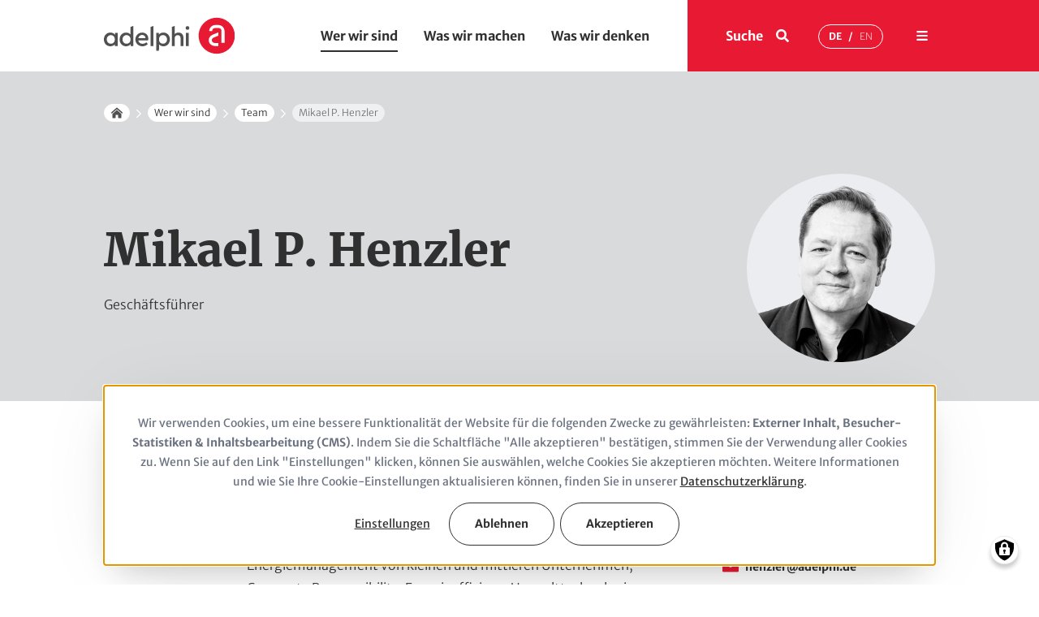

--- FILE ---
content_type: text/html; charset=UTF-8
request_url: https://adelphi.de/de/team/mikael-p-henzler
body_size: 22135
content:
<!DOCTYPE html>
<html lang="de" dir="ltr" prefix="og: https://ogp.me/ns#" class="preload">
  <head>
    <link rel="apple-touch-icon" sizes="180x180" href="/themes/custom/adelphi/apple-touch-icon.png">
    <link rel="icon" type="image/png" sizes="32x32" href="/themes/custom/adelphi/favicon-32x32.png">
    <meta charset="utf-8">
<script data-type="text/javascript" type="text/plain" data-name="matomo">var _paq = _paq || [];(function(){var u=(("https:" == document.location.protocol) ? "https://matomo.adelphi.de/" : "http://matomo.adelphi.de/");_paq.push(["setSiteId", "1"]);_paq.push(["setTrackerUrl", u+"matomo.php"]);_paq.push(["setDoNotTrack", 1]);if (!window.matomo_search_results_active) {_paq.push(["trackPageView"]);}_paq.push(["setIgnoreClasses", ["no-tracking","colorbox"]]);_paq.push(["enableLinkTracking"]);var d=document,g=d.createElement("script"),s=d.getElementsByTagName("script")[0];g.type="text/javascript";g.defer=true;g.async=true;g.src=u+"matomo.js";s.parentNode.insertBefore(g,s);})();</script>
<meta name="description" content="[node:field_name:given] [node:field_name:family] ist Mitbegr&uuml;nder von adelphi consult und Gesch&auml;ftsf&uuml;hrer von adelphi research. Schwerpunkte seiner Beratungst&auml;tigkeit sind die Themenfelder Klima und Energie, Technologie und Innovation sowie Unternehmen und Finanzen. Zudem befasst er sich intensiv mit den Themen Umwelt- und Energiemanagement von kleinen und mittleren Unternehmen, Corporate Responsibility, Energieeffizienz, Umwelttechnologie und Technologiekooperation.">
<link rel="canonical" href="https://adelphi.de/de/team/mikael-p-henzler">
<meta property="og:site_name" content="adelphi">
<meta property="og:type" content="article">
<meta property="og:url" content="https://adelphi.de/de/team/mikael-p-henzler">
<meta property="og:title" content="Mikael P. Henzler">
<meta property="og:description" content="[node:field_name:given] [node:field_name:family] ist Mitbegr&uuml;nder von adelphi consult und Gesch&auml;ftsf&uuml;hrer von adelphi research. Schwerpunkte seiner Beratungst&auml;tigkeit sind die Themenfelder Klima und Energie, Technologie und Innovation sowie Unternehmen und Finanzen. Zudem befasst er sich intensiv mit den Themen Umwelt- und Energiemanagement von kleinen und mittleren Unternehmen, Corporate Responsibility, Energieeffizienz, Umwelttechnologie und Technologiekooperation.">
<meta property="og:image" content="https://adelphi.de/system/files/styles/og_image/private/image/Mikael%20P.%20Henzler_sw_square.png?itok=gV1OKbHx">
<meta property="og:street_address" content="Alt-Moabit 91">
<meta property="og:locality" content="Berlin">
<meta property="og:region" content="Berlin">
<meta property="og:postal_code" content="10559">
<meta property="og:country_name" content="Germany">
<meta property="og:email" content="office@adelphi.de">
<meta property="og:phone_number" content="+49-30-8900068-0">
<meta property="og:fax_number" content="+49-30-8900068-10">
<meta name="google-site-verification" content="5BZYLYJmRO9OAEb53GRaCDBKhXBc8k1Z7F_yuenXCH4">
<meta name="Generator" content="Drupal 10 (https://www.drupal.org)">
<meta name="MobileOptimized" content="width">
<meta name="HandheldFriendly" content="true">
<meta name="viewport" content="width=device-width, initial-scale=1.0">
<link rel="icon" href="/themes/custom/adelphi/favicon.ico" type="image/png">
<link rel="alternate" hreflang="de" href="https://adelphi.de/de/team/mikael-p-henzler">
<link rel="alternate" hreflang="en" href="https://adelphi.de/en/team/mikael-p-henzler">

    <title>Mikael P. Henzler | adelphi</title>
    <link rel="stylesheet" media="all" href="/sites/default/files/css/css_7K1YXwZh0bwvhFZT7HRTaaf9vVx9j4F5tdP7ArlX_Mg.css?delta=0&amp;language=de&amp;theme=adelphi&amp;include=eJxNjkEOwyAMBD_kYrUfQqZYhMZghEmT_L5J2kMPO9qV9jAUWdqUMYkGkpuNXXJNQC_avChF7vjX3Zi6hsAdeBvHccbYl0bifhNmoa54EaxROVKRhuVUwXYbXDCQMbwzr4YXXdG4CMP6uHv62vinlqIVTxv-AA8mPu4">
<link rel="stylesheet" media="all" href="/sites/default/files/css/css_KZfURRZ9VUA2lWh_ry_T1igWCHBffE5mT739q5GRQxc.css?delta=1&amp;language=de&amp;theme=adelphi&amp;include=eJxNjkEOwyAMBD_kYrUfQqZYhMZghEmT_L5J2kMPO9qV9jAUWdqUMYkGkpuNXXJNQC_avChF7vjX3Zi6hsAdeBvHccbYl0bifhNmoa54EaxROVKRhuVUwXYbXDCQMbwzr4YXXdG4CMP6uHv62vinlqIVTxv-AA8mPu4">

    <script src="/libraries/klaro/dist/klaro-no-translations-no-css.js?t99c85" defer id="klaro-js"></script>

  </head>
  <body class="adelphi-consult">
        <a href="#main-content" class="visuallyhidden-focusable">Direkt zum Inhalt</a>
    
      <div class="dialog-off-canvas-main-canvas" data-off-canvas-main-canvas>
    

<div class="site site--adelphi-consult js-site">

  <header class="site__header site-header js-site-header" role="banner">
    




  <div class="region header site-header__layout">
    

<nav class="menu-bar">
  <div class="menu-bar__inner">

    <div class="logo">
      <a class="logo__link" href="/de">
        <span class="visuallyhidden">Startseite</span>
        <img class="logo-link__image" aria-hidden="true" src="/themes/custom/adelphi/build/images/adelphi_logo.svg" alt="logo">
      </a>
    </div>

    <div class="nav-menu">
                 
                        <ul class="menu menu--level-0">
                                  <li class="menu__item has-children in-active-trail">
            <a href="/de/wer-wir-sind" class="menu__link" data-drupal-link-system-path="node/142888">Wer wir sind</a>
                                                <ul class="menu menu--level-1">
                                    <li class="menu__item">
            <a href="/de/ueber-uns" class="menu__link" data-drupal-link-system-path="node/157353">&Uuml;ber uns</a>
                      </li>
                            <li class="menu__item">
            <a href="/de/geschaeftsfuehrung-geschaeftsleitung-advisory-board" class="menu__link" data-drupal-link-system-path="node/157352">Gesch&auml;ftsleitung</a>
                      </li>
                            <li class="menu__item in-active-trail">
            <a href="/de/team" class="menu__link" data-drupal-link-system-path="node/85111">Team </a>
                      </li>
                            <li class="menu__item">
            <a href="/de/auftraggeber" class="menu__link" data-drupal-link-system-path="node/164919">Auftraggeber</a>
                      </li>
                            <li class="menu__item">
            <a href="/de/partner" class="menu__link" data-drupal-link-system-path="node/85349">Netzwerk</a>
                      </li>
                            <li class="menu__item">
            <a href="/de/nachhaltigkeit" class="menu__link" data-drupal-link-system-path="node/164665">Nachhaltigkeit</a>
                      </li>
                            <li class="menu__item">
            <a href="/de/deutscher-nachhaltigkeitspreis-fuer-adelphi" class="menu__link" data-drupal-link-system-path="node/165081">Auszeichnung 2024</a>
                      </li>
              </ul>
    
                      </li>
                            <li class="menu__item">
            <a href="/de/was-wir-machen" class="menu__link" data-drupal-link-system-path="node/85106">Was wir machen</a>
                      </li>
                            <li class="menu__item">
            <a href="/de/was-wir-denken" class="menu__link" data-drupal-link-system-path="node/85105">Was wir denken</a>
                      </li>
                            <li class="menu__item">
            <a href="/de/karriere" class="menu__link" data-drupal-link-system-path="node/85108">Karriere</a>
                      </li>
              </ul>
    

  
      
    </div>

    <div class="nav-controls">
              <button class="menu-search-button-toggle button" aria-pressed="false">
                    <span class="button button--icon-right">
            <span>Suche</span>
                          
  <svg role="img" class="button__icon"><title>Suche</title><use xlink:href="/themes/custom/adelphi/build/svg-sprite/icons.svg#search"></use></svg>
  

          </span>
                    <span class="button button--icon-top">
            <span>Suche</span>
                          
  <svg role="img" class="button__icon button__icon--search"><title>Suche</title><use xlink:href="/themes/custom/adelphi/build/svg-sprite/icons.svg#search_thin"></use></svg>
  

                          
  <svg role="img" class="button__icon button__icon--close"><title>Toggle search</title><use xlink:href="/themes/custom/adelphi/build/svg-sprite/icons.svg#close_thin"></use></svg>
  

          </span>
        </button>
      
            <div class="language-switcher-language-url block block-language block-language-blocklanguage-content" id="block-language-switcher" role="navigation">
      
        
          <ul class="links button button--bordered button--language"><li hreflang="de" data-drupal-link-system-path="node/157874" class="de is-active" aria-current="page"><a href="/de/team/mikael-p-henzler" class="language-link is-active" hreflang="de" data-drupal-link-system-path="node/157874" aria-current="page"><abbr class="language-text" title="Deutsch">de</abbr></a></li><li hreflang="en" data-drupal-link-system-path="node/157874" class="en"><a href="/en/team/mikael-p-henzler" class="language-link" hreflang="en" data-drupal-link-system-path="node/157874"><abbr class="language-text" title="English">en</abbr></a></li></ul>
      </div>


      <button class="menu-main-button-toggle button" aria-pressed="false">
                <span class="button button--round-solid button--red">
          <span class="visuallyhidden">Men&uuml;</span>
                        
  <svg role="img" class="button__icon"><title>Toggle navigation</title><use xlink:href="/themes/custom/adelphi/build/svg-sprite/icons.svg#menu"></use></svg>
  

        </span>
                <span class="button button--text button--icon-top button--white">
          <span>Men&uuml;</span>
                        
  <svg role="img" class="button__icon button__icon--menu"><title>Toggle navigation</title><use xlink:href="/themes/custom/adelphi/build/svg-sprite/icons.svg#menu_thin"></use></svg>
  

                        
  <svg role="img" class="button__icon button__icon--close"><title>Toggle navigation</title><use xlink:href="/themes/custom/adelphi/build/svg-sprite/icons.svg#close_thin"></use></svg>
  

        </span>
      </button>
    </div>
  </div>
</nav>
    
<div class="menu-main">
  <button class="menu-button-close button button--round-solid button--medium">
                  
  <svg role="img" class="button__icon"><title>Close navigation</title><use xlink:href="/themes/custom/adelphi/build/svg-sprite/icons.svg#close"></use></svg>
  

  </button>
  <div class="menu-body l-container">
    <div class="teaser">
                <div class="views-element-container">
<div class="view view--articles js-view-dom-id-2cb687ed47c93d4bfc9ce5ee23ef468d67de4f4dd916e3c6786ddece5c172464">
  
  
  

      
      
  

      <div class="view__rows">
      <div class="item-list view__list">
    <ul class="view__list-items">

          <li class="view__list-item">





<article class="article-type--news has-bg-image square-teaser">
        <a href="/de/news/ungenutztes-potential-neue-studie-zeigt-europa-koennte-recycling-deutlich-effizienter" class="overlay">
      <span class="visuallyhidden"><span>Ungenutztes Potential &ndash; Neue Studie zeigt: Europa k&ouml;nnte Recycling deutlich effizienter gestalten </span>
</span>
    </a>
    
  <div class="content">
          <div class="content-image">
              
    
<div class="field field--label-hidden field--type-entity_reference field-media-hero">
  
      <div class="field__fields">
  
      <div class="field__content">
      
<figure class="media-image media-image--teaser-list-big">

    <div class="media-image__wrapper">
          <div class="picture-wrapper">
                            <picture>
                  <source srcset="/system/files/styles/adelphi_teaser_list_big_xl_1x/private/image/getty-images-anvmthdws4u-unsplash-3.jpg?h=2031e7bc&amp;itok=GGUehrwn 1x, /system/files/styles/adelphi_teaser_list_big_xl_2x/private/image/getty-images-anvmthdws4u-unsplash-3.jpg?h=2031e7bc&amp;itok=nczTvws6 2x" media="all and (min-width: 1200px)" type="image/jpeg" width="335" height="335"></source>
              <source srcset="/system/files/styles/adelphi_teaser_list_big_l_1x/private/image/getty-images-anvmthdws4u-unsplash-3.jpg?h=2031e7bc&amp;itok=sBY-sYbV 1x, /system/files/styles/adelphi_teaser_list_big_l_2x/private/image/getty-images-anvmthdws4u-unsplash-3.jpg?h=2031e7bc&amp;itok=oGpXhKWR 2x" media="all and (min-width: 1088px) and (max-width: 1199px)" type="image/jpeg" width="335" height="335"></source>
              <source srcset="/system/files/styles/adelphi_teaser_list_big_m_1x/private/image/getty-images-anvmthdws4u-unsplash-3.jpg?h=2031e7bc&amp;itok=pFUbrrM- 1x, /system/files/styles/adelphi_teaser_list_big_m_2x/private/image/getty-images-anvmthdws4u-unsplash-3.jpg?h=2031e7bc&amp;itok=16EDuWel 2x" media="all and (min-width: 768px) and (max-width: 1087px)" type="image/jpeg" width="335" height="335"></source>
              <source srcset="/system/files/styles/adelphi_teaser_list_big_s_1x/private/image/getty-images-anvmthdws4u-unsplash-3.jpg?h=2031e7bc&amp;itok=XWSjz1du 1x, /system/files/styles/adelphi_teaser_list_big_s_2x/private/image/getty-images-anvmthdws4u-unsplash-3.jpg?h=2031e7bc&amp;itok=6oWl4yFR 2x" media="all and (min-width: 480px) and (max-width: 767px)" type="image/jpeg" width="459" height="459"></source>
              <source srcset="/system/files/styles/adelphi_teaser_list_big_xs_1x/private/image/getty-images-anvmthdws4u-unsplash-3.jpg?h=2031e7bc&amp;itok=koML1JRz 1x, /system/files/styles/adelphi_teaser_list_big_xs_2x/private/image/getty-images-anvmthdws4u-unsplash-3.jpg?h=2031e7bc&amp;itok=aFkEOajR 2x" media="all and (max-width: 479px)" type="image/jpeg" width="459" height="459"></source>
                  <img loading="eager" class="media-image__img" width="459" height="459" src="/system/files/styles/adelphi_teaser_list_big_xs_1x/private/image/getty-images-anvmthdws4u-unsplash-3.jpg?h=2031e7bc&amp;itok=koML1JRz" alt="Glass recycling">

  </picture>


      </div>
    
          <footer class="media-image__footer">
                          
          <small class="media-image__copyright copyright">&copy; Getty/Unsplash </small>
              </footer>
      </div>

  
</figure>

    </div>
  
      </div>
  </div>

    
  
      </div>
    
    <div class="content-text">
              <div class="title">
            <h3 class="title__heading">
          <span>Ungenutztes Potential &ndash; Neue Studie zeigt: Europa k&ouml;nnte Recycling deutlich effizienter gestalten </span>

      </h3>

        </div>
      
        
      <div class="subtitle">
                        <span class="subtitle__item">
            
<div class="field field--label-visually_hidden field--type-text_long field-computed-kicker">
      <div class="field__label visuallyhidden">Kicker (computed)</div>
  
  
      <div class="field__content">
      <p>News vom 28. Okt. 2025</p>

    </div>
  
  </div>

          </span>
                                              </div>
  
    </div>
  </div>
</article>


</li>
    
  </ul>

</div>


    </div>
  
  
  
  

  
  
</div>
</div>

      
    </div>
    <div class="nav-primary">
      <nav>
                   
                        <ul class="menu menu--level-0">
                                  <li class="menu__item has-children in-active-trail">
            <a href="/de/wer-wir-sind" class="menu__link" data-drupal-link-system-path="node/142888">Wer wir sind</a>
                                                <ul class="menu menu--level-1">
                                    <li class="menu__item">
            <a href="/de/ueber-uns" class="menu__link" data-drupal-link-system-path="node/157353">&Uuml;ber uns</a>
                      </li>
                            <li class="menu__item">
            <a href="/de/geschaeftsfuehrung-geschaeftsleitung-advisory-board" class="menu__link" data-drupal-link-system-path="node/157352">Gesch&auml;ftsleitung</a>
                      </li>
                            <li class="menu__item in-active-trail">
            <a href="/de/team" class="menu__link" data-drupal-link-system-path="node/85111">Team </a>
                      </li>
                            <li class="menu__item">
            <a href="/de/auftraggeber" class="menu__link" data-drupal-link-system-path="node/164919">Auftraggeber</a>
                      </li>
                            <li class="menu__item">
            <a href="/de/partner" class="menu__link" data-drupal-link-system-path="node/85349">Netzwerk</a>
                      </li>
                            <li class="menu__item">
            <a href="/de/nachhaltigkeit" class="menu__link" data-drupal-link-system-path="node/164665">Nachhaltigkeit</a>
                      </li>
                            <li class="menu__item">
            <a href="/de/deutscher-nachhaltigkeitspreis-fuer-adelphi" class="menu__link" data-drupal-link-system-path="node/165081">Auszeichnung 2024</a>
                      </li>
              </ul>
    
                      </li>
                            <li class="menu__item has-children">
            <a href="/de/was-wir-machen" class="menu__link" data-drupal-link-system-path="node/85106">Was wir machen</a>
                                                <ul class="menu menu--level-1">
                                    <li class="menu__item">
            <a href="/de/was-wir-machen#themes" class="menu__link" data-drupal-link-system-path="node/85106">Handlungsfelder</a>
                      </li>
                            <li class="menu__item">
            <a href="/de/projekte" class="menu__link" data-drupal-link-system-path="node/85348">Projekte</a>
                      </li>
                            <li class="menu__item">
            <a href="/de/projektkarte" class="menu__link" data-drupal-link-system-path="node/92219">Projektkarte</a>
                      </li>
                            <li class="menu__item">
            <a href="/de/publikationen" class="menu__link" data-drupal-link-system-path="node/85112">Publikationen</a>
                      </li>
                            <li class="menu__item">
            <a href="/de/communication-events" class="menu__link" data-drupal-link-system-path="node/165355">Comms &amp; Events</a>
                      </li>
                            <li class="menu__item">
            <a href="/de/zukunftsfaehiges-wirtschaften-mit-phiyond-by-adelphi" class="menu__link" data-drupal-link-system-path="node/165019">phiyond by adelphi</a>
                      </li>
              </ul>
    
                      </li>
                            <li class="menu__item has-children">
            <a href="/de/was-wir-denken" class="menu__link" data-drupal-link-system-path="node/85105">Was wir denken</a>
                                                <ul class="menu menu--level-1">
                                    <li class="menu__item">
            <a href="/de/was-wir-denken/alle-artikel" class="menu__link" data-drupal-link-system-path="node/85114">Alle Artikel</a>
                      </li>
                            <li class="menu__item">
            <a href="/de/meinungen" class="menu__link" data-drupal-link-system-path="taxonomy/term/46377">Meinungen</a>
                      </li>
                            <li class="menu__item">
            <a href="/de/insights" class="menu__link" data-drupal-link-system-path="taxonomy/term/46378">Insights</a>
                      </li>
                            <li class="menu__item">
            <a href="/de/news" class="menu__link" data-drupal-link-system-path="taxonomy/term/46379">News</a>
                      </li>
                            <li class="menu__item">
            <a href="/de/adelphi-in-den-medien" class="menu__link" data-drupal-link-system-path="taxonomy/term/46380">adelphi in den Medien</a>
                      </li>
                            <li class="menu__item">
            <a href="/de/presse" class="menu__link" data-drupal-link-system-path="node/165483">Presse</a>
                      </li>
              </ul>
    
                      </li>
                            <li class="menu__item has-children">
            <a href="/de/karriere" class="menu__link" data-drupal-link-system-path="node/85108">Karriere</a>
                                                <ul class="menu menu--level-1">
                                    <li class="menu__item">
            <a href="/de/berufserfahrene?karriereweg=berufserfahrene" class="menu__link" data-drupal-link-query='{"karriereweg":"berufserfahrene"}' data-drupal-link-system-path="node/85343">Berufserfahrene</a>
                      </li>
                            <li class="menu__item">
            <a href="/de/berufseinsteigerinnen-trainees?karriereweg=berufseinsteiger" class="menu__link" data-drupal-link-query='{"karriereweg":"berufseinsteiger"}' data-drupal-link-system-path="node/85345">Berufseinsteiger &amp; Trainees</a>
                      </li>
                            <li class="menu__item">
            <a href="/de/studierende?karriereweg=studierende" class="menu__link" data-drupal-link-query='{"karriereweg":"studierende"}' data-drupal-link-system-path="node/85342">Studierende</a>
                      </li>
                            <li class="menu__item">
            <a href="/de/karriere#jobs" class="menu__link" data-drupal-link-system-path="node/85108">Stellenangebote</a>
                      </li>
              </ul>
    
                      </li>
              </ul>
    

  
      
      </nav>
    </div>

        <div class="language-switcher-language-url block block-language block-language-blocklanguage-content" id="block-language-switcher" role="navigation">
      
        
          <ul class="links button button--bordered button--language"><li hreflang="de" data-drupal-link-system-path="node/157874" class="de is-active" aria-current="page"><a href="/de/team/mikael-p-henzler" class="language-link is-active" hreflang="de" data-drupal-link-system-path="node/157874" aria-current="page"><abbr class="language-text" title="Deutsch">de</abbr></a></li><li hreflang="en" data-drupal-link-system-path="node/157874" class="en"><a href="/en/team/mikael-p-henzler" class="language-link" hreflang="en" data-drupal-link-system-path="node/157874"><abbr class="language-text" title="English">en</abbr></a></li></ul>
      </div>

  </div>
  <div class="nav-secondary l-container">
    <nav>
                 
                        <ul class="menu menu--level-0">
                                  <li class="menu__item">
            <a href="/de/node/85110#kontakt" class="menu__link" data-drupal-link-system-path="node/85110">Kontakt</a>
                      </li>
                            <li class="menu__item">
            <a href="/de/newsletter" class="menu__link" data-drupal-link-system-path="node/85351">Newsletter</a>
                      </li>
                            <li class="menu__item">
            <a href="/de/wer-wir-sind#standorte" class="menu__link" data-drupal-link-system-path="node/142888">Standorte</a>
                      </li>
              </ul>
    

  
      
    </nav>
  </div>
</div>
    
  <div class="menu-search-wrapper l-container l-container--large">
    <div class="menu-search">
      <button class="menu-button-close button button--round-solid button--medium">
                      
  <svg role="img" class="button__icon"><title>Close search menu</title><use xlink:href="/themes/custom/adelphi/build/svg-sprite/icons.svg#close"></use></svg>
  

      </button>
      <div class="menu-body">
        <div id="block-headersearchblock" class="block block-w21-adelphi-common block-header-search-block">
      
        
          
<div class="header-search-block-form exposed-form-wrapper l-container l-container--small">
  <form action="/de/search" method="get">
                                                              

<div class="form-item form-item-s form-item-type-textfield form-item-type-text js-form-item js-form-type-textfield js-form-item-s">
      <label class="js-form-required form-required">Suche</label>
            <input type="text" name="s" size="60" maxlength="128" class="form-text required" required="required" aria-required="true">

          </div>

                                          
    <span class="form-actions-wrapper">
      <button type="button" class="clear-input-button button button--round-solid button--white-blue button--medium">
        <span class="visuallyhidden">Clear input</span>
                      
  <svg role="img" class="button__icon"><use xlink:href="/themes/custom/adelphi/build/svg-sprite/icons.svg#close_light"></use></svg>
  

      </button>
      <span class="button button--round-solid button--white-blue button--medium">
        <div class="form-actions">
          <input type="submit" value="apply" class="button js-form-submit form-submit">

        </div>
                      
  <svg role="img" class="button__icon button__icon--search"><use xlink:href="/themes/custom/adelphi/build/svg-sprite/icons.svg#search"></use></svg>
  

      </span>
    </span>

        
  </form>
</div>

      </div>

      </div>
    </div>
  </div>

                                                        <div data-drupal-messages-fallback class="hidden"></div>

                              
                              
                                                            
  </div>

  </header>

  <main id="main-content" class="site__main site-main js-site-main" role="main">
    




  
  
  

  <div class="region stage site-stage site-stage--employee site-stage--default site-stage--cover-image">
    
<div class="content l-container">
      <div class="top">
      <div id="block-adelphi-breadcrumbs" class="block block-system block-system-breadcrumb-block">
      
        
          

  <nav class="breadcrumb" role="navigation" aria-labelledby="system-breadcrumb">
    <h2 id="system-breadcrumb" class="visually-hidden">Pfadnavigation</h2>
    <ol class="breadcrumb__items">
          <li class="breadcrumb__item">
                    
        
      <a class="breadcrumb__link button button--solid button--tiny button--white-blue" href="/de">
            <span class="visuallyhidden">Startseite</span>
      <span class="icon-container" aria-hidden="true">              
  <svg role="img" class="button__icon"><title>Startseite</title><use xlink:href="/themes/custom/adelphi/build/svg-sprite/icons.svg#home"></use></svg>
  
</span>
    
    </a>
  
        
                  <span class="arrow-icon" aria-hidden="true">              
  <svg role="img" class="button__icon"><use xlink:href="/themes/custom/adelphi/build/svg-sprite/icons.svg#chevron_right"></use></svg>
  
</span>
              </li>
          <li class="breadcrumb__item">
                    
  
      <a class="breadcrumb__link button button--solid button--tiny button--white-blue" href="/de/wer-wir-sind">
      Wer wir sind
    </a>
  
        
                  <span class="arrow-icon" aria-hidden="true">              
  <svg role="img" class="button__icon"><use xlink:href="/themes/custom/adelphi/build/svg-sprite/icons.svg#chevron_right"></use></svg>
  
</span>
              </li>
          <li class="breadcrumb__item">
                    
  
      <a class="breadcrumb__link button button--solid button--tiny button--white-blue" href="/de/team">
      Team
    </a>
  
        
                  <span class="arrow-icon" aria-hidden="true">              
  <svg role="img" class="button__icon"><use xlink:href="/themes/custom/adelphi/build/svg-sprite/icons.svg#chevron_right"></use></svg>
  
</span>
              </li>
          <li class="breadcrumb__item">
                    
  
      <span class="breadcrumb__point button button--solid button--tiny button--white-blue inactive">
      Mikael P. Henzler
    </span>
  
        
              </li>
        </ol>
  </nav>

      </div>

    </div>
    <div class="main">
        <div class="body">
      <div class="caption"><div id="block-pagetitle-2" class="block block-core block-page-title-block">
      
        
          
  <h1><span>Mikael P. Henzler</span>
</h1>


      </div>
</div>

                    <div class="description">
<div class="field field--label-hidden field--type-string field-position">
  
  
      <div class="field__content">
      Gesch&auml;ftsf&uuml;hrer
    </div>
  
  </div>
</div>
            
    </div>
            <div class="cover-image">
<div class="field field--label-hidden field--type-entity_reference field-image">
  
  
      <div class="field__content">
      
<figure class="media-image media-image--person-hero">

    <div class="media-image__wrapper">
          <div class="picture-wrapper">
                            <picture>
                  <source srcset="/system/files/styles/adelphi_person_hero_xl_1x/private/image/Mikael%20P.%20Henzler_sw_square.png?h=e12f468a&amp;itok=rKctpGDN 1x, /system/files/styles/adelphi_person_hero_xl_2x/private/image/Mikael%20P.%20Henzler_sw_square.png?h=e12f468a&amp;itok=7_Aqjtud 2x" media="all and (min-width: 1200px)" type="image/png" width="232" height="232"></source>
              <source srcset="/system/files/styles/adelphi_person_hero_l_1x/private/image/Mikael%20P.%20Henzler_sw_square.png?h=e12f468a&amp;itok=X7g_-L5z 1x, /system/files/styles/adelphi_person_hero_l_2x/private/image/Mikael%20P.%20Henzler_sw_square.png?h=e12f468a&amp;itok=VCn_tcl3 2x" media="all and (min-width: 1088px) and (max-width: 1199px)" type="image/png" width="232" height="232"></source>
              <source srcset="/system/files/styles/adelphi_person_hero_m_1x/private/image/Mikael%20P.%20Henzler_sw_square.png?h=e12f468a&amp;itok=bGnHP1Yb 1x, /system/files/styles/adelphi_person_hero_m_2x/private/image/Mikael%20P.%20Henzler_sw_square.png?h=e12f468a&amp;itok=Did5FhvZ 2x" media="all and (min-width: 768px) and (max-width: 1087px)" type="image/png" width="200" height="200"></source>
              <source srcset="/system/files/styles/adelphi_person_hero_s_1x/private/image/Mikael%20P.%20Henzler_sw_square.png?h=e12f468a&amp;itok=CqjjH5Ay 1x, /system/files/styles/adelphi_person_hero_s_2x/private/image/Mikael%20P.%20Henzler_sw_square.png?h=e12f468a&amp;itok=CdqzO79x 2x" media="all and (min-width: 480px) and (max-width: 767px)" type="image/png" width="128" height="128"></source>
              <source srcset="/system/files/styles/adelphi_person_hero_xs_1x/private/image/Mikael%20P.%20Henzler_sw_square.png?h=e12f468a&amp;itok=bdLNPqNr 1x, /system/files/styles/adelphi_person_hero_xs_2x/private/image/Mikael%20P.%20Henzler_sw_square.png?h=e12f468a&amp;itok=FwK0fWfN 2x" media="all and (max-width: 479px)" type="image/png" width="128" height="128"></source>
                  <img loading="eager" class="media-image__img" width="128" height="128" src="/system/files/styles/adelphi_person_hero_xs_1x/private/image/Mikael%20P.%20Henzler_sw_square.png?h=e12f468a&amp;itok=bdLNPqNr" alt="adelphi Gr&uuml;nder Mikael Henzler">

  </picture>


      </div>
    
      </div>

  
</figure>

    </div>
  
  </div>
</div>
      </div>
</div>

  
  </div>

                                                                                    

    
    <div class="site-main-content">
        
  <div class="side-menu-left">
    <div class="content">
      <nav class="section-nav">
        <ul class="section-nav__items">
                  </ul>
      </nav>
      <div class="buttons">
        <button class="scroll-top-button button button--round-solid button--red">
                        
  <svg role="img" class="button__icon"><use xlink:href="/themes/custom/adelphi/build/svg-sprite/icons.svg#arrow_top"></use></svg>
  

        </button>
        
<div id="block-pagetools" class="block block-w21-page-tools block-page-tools">
      
        
          <button class="share-button button button--round-solid button--red" aria-pressed="false">
                      
  <svg role="img" class="button__icon"><use xlink:href="/themes/custom/adelphi/build/svg-sprite/icons.svg#share"></use></svg>
  

      </button>
      

  <div class="page-tools">
    
    

          
      <ul class="tools-list">          <li class="tools-item facebook">
            <a class="tools-link button button--round-solid" href="https://www.facebook.com/sharer/sharer.php?u=https%3A//adelphi.de/de/team/mikael-p-henzler" target="_blank">
              <span class="visuallyhidden">Facebook</span>
                            
  <svg role="img" class="button__icon"><use xlink:href="/themes/custom/adelphi/build/svg-sprite/icons.svg#facebook"></use></svg>
  

            </a>
          </li>          <li class="tools-item linkedin">
            <a class="tools-link button button--round-solid" href="https://www.linkedin.com/shareArticle?url=https%3A//adelphi.de/de/team/mikael-p-henzler&amp;title=Mikael%20P.%20Henzler&amp;mini=true" target="_blank">
              <span class="visuallyhidden">LinkedIn</span>
                            
  <svg role="img" class="button__icon"><use xlink:href="/themes/custom/adelphi/build/svg-sprite/icons.svg#linkedin"></use></svg>
  

            </a>
          </li>          <li class="tools-item twitter">
            <a class="tools-link button button--round-solid" href="https://twitter.com/intent/tweet?text=Mikael%20P.%20Henzler&amp;url=https%3A//adelphi.de/de/team/mikael-p-henzler" target="_blank">
              <span class="visuallyhidden">Twitter</span>
                            
  <svg role="img" class="button__icon"><use xlink:href="/themes/custom/adelphi/build/svg-sprite/icons.svg#twitter"></use></svg>
  

            </a>
          </li>          <li class="tools-item email">
            <a class="tools-link button button--round-solid" href="mailto:?subject=Mikael%20P.%20Henzler%20-%20von%20adelphi%0A&amp;body=Dieser%20Beitrag%20von%20adelphi%20k%C3%B6nnte%20Sie%20interessieren%3A%20%20%0Ahttps%3A//adelphi.de/de/team/mikael-p-henzler%0A%0A">
              <span class="visuallyhidden">Share by mail</span>
                            
  <svg role="img" class="button__icon"><use xlink:href="/themes/custom/adelphi/build/svg-sprite/icons.svg#mail-filled"></use></svg>
  

            </a>
          </li>
              </ul>
    
    

  </div>

      </div>
<div id="block-printbuttonfixed" class="printbuttonfixed block block-fixed-block-content block-fixed-block-contentprint-button-fixed">
      
        
          
<div class="field field--label-hidden field--type-text_with_summary field-body">
  
  
      <div class="field__content">
      <p><button class="button button--round-solid button--red"><svg class="button__icon" role="img"><use href="/themes/custom/adelphi/build/svg-sprite/icons.svg#print"></use></svg></button></p>
    </div>
  
  </div>

      </div>


      </div>
    </div>
  </div>

        <div class="region content site-content__layout">
    <div id="block-mainpagecontent" class="block block-system block-system-main-block">
      
        
          




<article class="full-page employee-page">

  
  
  <div class="node-full__primary-content">
              <div class="node-full-primary-content__inner">
        <div class="node-full__summary content-sidebar-layout has-content has-sidebar l-container l-container--offset-left">
                    <div class="content-sidebar--content">
                            
<div class="field field--label-hidden field--type-text_with_summary field-body">
  
  
      <div class="field__content">
      <p>Mikael P. Henzler ist Mitbegr&uuml;nder von adelphi consult und Gesch&auml;ftsf&uuml;hrer von adelphi research. Schwerpunkte seiner Beratungst&auml;tigkeit sind die Themenfelder Klima und Energie, Technologie und Innovation sowie Unternehmen und Finanzen. Zudem befasst er sich intensiv mit den Themen Umwelt- und Energiemanagement von kleinen und mittleren Unternehmen, Corporate Responsibility, Energieeffizienz, Umwelttechnologie und Technologiekooperation. Er ber&auml;t vorwiegend Durchf&uuml;hrungsorganisationen der Entwicklungszusammenarbeit, internationale Organisationen und die Europ&auml;ische Kommission. Seit 1995 leitete Mikael P. Henzler mehr als 100 nationale und internationale Beratungsprojekte mit interdisziplin&auml;ren Teams. Seine regionalen Schwerpunkte sind S&uuml;d- und S&uuml;dostasien, der Mittelmeerraum, Maghreb, das s&uuml;dliche Afrika sowie die T&uuml;rkei.</p>
<p>Dar&uuml;ber hinaus moderiert Mikael P. Henzler internationale Dialogprozesse und konzipiert und leitet weltweit zahlreiche Qualifizierungsma&szlig;nahmen in den Bereichen Klima, Umwelt und Energie f&uuml;r &ouml;ffentliche Auftraggeber und Banken. Er ist Capacity WORKS zertifiziert und Lead Auditor f&uuml;r Umweltmanagementsysteme nach ISO 14001 sowie ein nach AA 1000 anerkannter Certified Sustainability Assurance Practitioner (CSAP) zur Pr&uuml;fung von Nachhaltigkeitsstrategien sowie Berichten von Unternehmen.</p>
<p>F&uuml;r die Europ&auml;ische Kommission und das Umweltbundesamt entwickelte er umfassende Informationsplattformen zu den Themen Green Technologies, Energieeffizienz, Corporate Social Responsibility und Exportf&ouml;rderung. Neben der Konzeption regionaler und sektoraler Programme f&uuml;r nationale und internationale Gebereinrichtungen evaluiert er regelm&auml;&szlig;ig entwicklungspolitische Vorhaben. Mikael P. Henzler ist Autor zahlreicher Publikationen zu umwelttechnischen und energiebezogenen Themen, Nachhaltigkeitsmanagement und Technologiekooperation, insbesondere in Schwellen- und Entwicklungsl&auml;ndern.</p>
<p>Vor seiner T&auml;tigkeit f&uuml;r adelphi war Mikael P. Henzler in der Entwicklungszusammenarbeit t&auml;tig. Von 1997 bis 2000 leitetet er die Umweltabteilung des Asian and Pacific Center for Transfer of Technology of the United Nations (UN ESCAP) in Neu Delhi. Dort war er an der Umsetzung multi- und bilateraler Umwelt- und Energieprojekte beteiligt und koordinierte die Zusammenarbeit verschiedener Abteilungen innerhalb der Vereinten Nationen. Von 2000 bis 2001 arbeitete er am Internationalen Transferzentrum f&uuml;r Umwelttechnik ITUT in Leipzig als Abteilungsleiter f&uuml;r Asien, den Nahen Osten und S&uuml;dafrika. F&uuml;r die Vereinten Nationen, die Deutsche Gesellschaft f&uuml;r Internationale Zusammenarbeit (GIZ) und die Weltbank arbeitete er in den Bereichen Globalisierung und Nachhaltigkeit.</p>
<p>Mikael P. Henzler studierte Umweltingenieurwesen und Umweltmanagement an der Technischen Universit&auml;t Berlin.</p>

    </div>
  
  </div>


                      </div>
                    <div class="content-sidebar--sidebar">
              

<div class="contact-info">
      <p class="caption title">Kontaktdaten</p>
    
    
  
<div class="field field--label-hidden field--type-telephone field-phone">
  
  
      <div class="field__content">
      <a href="tel:%2B49%2830%298900068-80">+49 (30) 8900068-80</a>
    </div>
  
  </div>






  

<div class="field field--label-hidden field--type-telephone field-fax">
  
  
                  

  <span class="field__content button button--text button--icon-left">
      <svg role="img" class="button__icon"><use xlink:href="/themes/custom/adelphi/build/svg-sprite/icons.svg#fax"></use></svg><span class="text">+49 (30) 8900068-10</span>
  </span>
  
  
  
  </div>

<div class="field field--label-hidden field--type-email field-email">
  
  
      <div class="field__content">
      <span class="spamspan"><span class="u">henzler</span><img class="spamspan-image" alt="at" src="/modules/contrib/spamspan/image.gif"><span class="d">adelphi<span class="o"> [dot] </span>de</span></span>
    </div>
  
  </div>



  

<div class="field field--label-hidden field--type-entity_reference field-languages button button--text button--icon-left">
  
                
  <svg role="img" class="button__icon"><use xlink:href="/themes/custom/adelphi/build/svg-sprite/icons.svg#chat"></use></svg>
  


      <div class="field__fields">
  
      <div class="field__content">Englisch, </div>
      <div class="field__content">Franz&ouml;sisch, </div>
      <div class="field__content">Deutsch, </div>
      <div class="field__content">Schwedisch</div>
  
      </div>
  </div>

  
  </div>

  

<div class="topics">
      <h3 class="title">Handlungsfelder &amp; Themen</h3>
    
    
  

<div class="field field--label-visually_hidden field--type-entity_reference field-fields-of-action">
      <div class="field__label visuallyhidden">Handlungsfelder &amp; Themen</div>
  
      <div class="field__fields">
  
      <div class="field__content">
          
        
  <div class="field__content"><a href="/de/thema/wirtschaft/kreislaufwirtschaft-ressourceneffizienz" class="button button--bordered button--small button--red" hreflang="de">Kreislaufwirtschaft &amp; Ressourceneffizienz</a></div>

    </div>
      <div class="field__content">
          
        
  <div class="field__content"><a href="/de/thema/wirtschaft/umwelt-klimamanagement" class="button button--bordered button--small button--red" hreflang="de">Umwelt- &amp; Klimamanagement</a></div>

    </div>
      <div class="field__content">
          
        
  <div class="field__content"><a href="/de/thema/klima/urban-governance-smart-cities" class="button button--bordered button--small button--red" hreflang="de">Urban Governance &amp; Smart Cities</a></div>

    </div>
      <div class="field__content">
          
        
  <div class="field__content"><a href="/de/thema/wirtschaft/green-entrepreneurship" class="button button--bordered button--small button--red" hreflang="de">Green Entrepreneurship</a></div>

    </div>
      <div class="field__content">
          
        
  <div class="field__content"><a href="/de/thema/ressourcen/wasser" class="button button--bordered button--small button--red" hreflang="de">Wasser</a></div>

    </div>
      <div class="field__content">
          
        
  <div class="field__content"><a href="/de/thema/energie/energiewende-international" class="button button--bordered button--small button--red" hreflang="de">Energiewende International</a></div>

    </div>
      <div class="field__content">
          
        
  <div class="field__content"><a href="/de/thema/energie/energieforschung-evaluierung-monitoring" class="button button--bordered button--small button--red" hreflang="de">Energieforschung, Evaluierung &amp; Monitoring</a></div>

    </div>
      <div class="field__content">
          
        
  <div class="field__content"><a href="/de/thema/energie/energiewende-national" class="button button--bordered button--small button--red" hreflang="de">Energiewende National</a></div>

    </div>
  
      </div>
  </div>

  
  </div>

  

<div class="engagement">
      <h3 class="title">T&auml;tig f&uuml;r</h3>
    
    
  





  

<div class="field field--label-visually_hidden field--type-entity_reference field-sector">
      <div class="field__label visuallyhidden">Angestellt bei</div>
  
  
                  

  <span class="field__content">
      <svg role="img" class="button__icon"><use xlink:href="/themes/custom/adelphi/build/svg-sprite/icons.svg#location"></use></svg><span class="text">adelphi research gGmbH</span>
  </span>
  
  
  
  </div>

  
  </div>


          </div>
        </div>
      </div>
    
    
  </div>

  <div class="node-full__secondary-content">
              <div class="node-full__sidebar-mobile l-container">
          

<div class="contact-info">
      <p class="caption title">Kontaktdaten</p>
    
    
  
<div class="field field--label-hidden field--type-telephone field-phone">
  
  
      <div class="field__content">
      <a href="tel:%2B49%2830%298900068-80">+49 (30) 8900068-80</a>
    </div>
  
  </div>






  

<div class="field field--label-hidden field--type-telephone field-fax">
  
  
                  

  <span class="field__content button button--text button--icon-left">
      <svg role="img" class="button__icon"><use xlink:href="/themes/custom/adelphi/build/svg-sprite/icons.svg#fax"></use></svg><span class="text">+49 (30) 8900068-10</span>
  </span>
  
  
  
  </div>

<div class="field field--label-hidden field--type-email field-email">
  
  
      <div class="field__content">
      <span class="spamspan"><span class="u">henzler</span><img class="spamspan-image" alt="at" src="/modules/contrib/spamspan/image.gif"><span class="d">adelphi<span class="o"> [dot] </span>de</span></span>
    </div>
  
  </div>



  

<div class="field field--label-hidden field--type-entity_reference field-languages button button--text button--icon-left">
  
                
  <svg role="img" class="button__icon"><use xlink:href="/themes/custom/adelphi/build/svg-sprite/icons.svg#chat"></use></svg>
  


      <div class="field__fields">
  
      <div class="field__content">Englisch, </div>
      <div class="field__content">Franz&ouml;sisch, </div>
      <div class="field__content">Deutsch, </div>
      <div class="field__content">Schwedisch</div>
  
      </div>
  </div>

  
  </div>

  

<div class="topics">
      <h3 class="title">Handlungsfelder &amp; Themen</h3>
    
    
  

<div class="field field--label-visually_hidden field--type-entity_reference field-fields-of-action">
      <div class="field__label visuallyhidden">Handlungsfelder &amp; Themen</div>
  
      <div class="field__fields">
  
      <div class="field__content">
          
        
  <div class="field__content"><a href="/de/thema/wirtschaft/kreislaufwirtschaft-ressourceneffizienz" class="button button--bordered button--small button--red" hreflang="de">Kreislaufwirtschaft &amp; Ressourceneffizienz</a></div>

    </div>
      <div class="field__content">
          
        
  <div class="field__content"><a href="/de/thema/wirtschaft/umwelt-klimamanagement" class="button button--bordered button--small button--red" hreflang="de">Umwelt- &amp; Klimamanagement</a></div>

    </div>
      <div class="field__content">
          
        
  <div class="field__content"><a href="/de/thema/klima/urban-governance-smart-cities" class="button button--bordered button--small button--red" hreflang="de">Urban Governance &amp; Smart Cities</a></div>

    </div>
      <div class="field__content">
          
        
  <div class="field__content"><a href="/de/thema/wirtschaft/green-entrepreneurship" class="button button--bordered button--small button--red" hreflang="de">Green Entrepreneurship</a></div>

    </div>
      <div class="field__content">
          
        
  <div class="field__content"><a href="/de/thema/ressourcen/wasser" class="button button--bordered button--small button--red" hreflang="de">Wasser</a></div>

    </div>
      <div class="field__content">
          
        
  <div class="field__content"><a href="/de/thema/energie/energiewende-international" class="button button--bordered button--small button--red" hreflang="de">Energiewende International</a></div>

    </div>
      <div class="field__content">
          
        
  <div class="field__content"><a href="/de/thema/energie/energieforschung-evaluierung-monitoring" class="button button--bordered button--small button--red" hreflang="de">Energieforschung, Evaluierung &amp; Monitoring</a></div>

    </div>
      <div class="field__content">
          
        
  <div class="field__content"><a href="/de/thema/energie/energiewende-national" class="button button--bordered button--small button--red" hreflang="de">Energiewende National</a></div>

    </div>
  
      </div>
  </div>

  
  </div>

  

<div class="engagement">
      <h3 class="title">T&auml;tig f&uuml;r</h3>
    
    
  





  

<div class="field field--label-visually_hidden field--type-entity_reference field-sector">
      <div class="field__label visuallyhidden">Angestellt bei</div>
  
  
                  

  <span class="field__content">
      <svg role="img" class="button__icon"><use xlink:href="/themes/custom/adelphi/build/svg-sprite/icons.svg#location"></use></svg><span class="text">adelphi research gGmbH</span>
  </span>
  
  
  
  </div>

  
  </div>


      </div>
    
    <div class="views-element-container"><div class="list view view-eva view-cerr-relations view-id-cerr_relations view-display-id-cerr_projects_employee_eva js-view-dom-id-764c623989240c9e8e1e5a3e8ce6aed2b0a7540583e661217338e61d6506a144">
  
      <div class="headline">
      Ausgew&auml;hlte Projekte
    </div>
    

  
  

  <div class="item-list view__list">
    <ul class="view__list-items">

          <li class="view__list-item"><div class="views-field views-field-rendered-entity"><span class="field-content">




<article class="basic-list-item">
  <div class="content">
          <div class="content-image">
          
  
  
  
<div class="field field--label-visually_hidden field--type-entity_reference field-media-hero">
      <div class="field__label visuallyhidden">Hero Media</div>
  
      <div class="field__fields">
  
      <div class="field__content">
      
<figure class="media-image media-image--teaser-list-small">

    <div class="media-image__wrapper">
          <div class="picture-wrapper">
                          <a href="/de/projekte/ansaetze-zur-bekaempfung-von-plastikmuell-in-meeren-in-indien" hreflang="de">  <picture>
                  <source srcset="/system/files/styles/adelphi_teaser_list_small_xl_1x/private/shutterstock_385879282.jpg?h=2df9d821&amp;itok=oKFyor2H 1x, /system/files/styles/adelphi_teaser_list_small_xl_2x/private/shutterstock_385879282.jpg?h=2df9d821&amp;itok=6HRy8cRV 2x" media="all and (min-width: 1200px)" type="image/jpeg" width="160" height="160"></source>
              <source srcset="/system/files/styles/adelphi_teaser_list_small_l_1x/private/shutterstock_385879282.jpg?h=2df9d821&amp;itok=9VAlmFeE 1x, /system/files/styles/adelphi_teaser_list_small_l_2x/private/shutterstock_385879282.jpg?h=2df9d821&amp;itok=Nh8yA326 2x" media="all and (min-width: 1088px) and (max-width: 1199px)" type="image/jpeg" width="160" height="160"></source>
              <source srcset="/system/files/styles/adelphi_teaser_list_small_m_1x/private/shutterstock_385879282.jpg?h=2df9d821&amp;itok=kfs9VV15 1x, /system/files/styles/adelphi_teaser_list_small_m_2x/private/shutterstock_385879282.jpg?h=2df9d821&amp;itok=-8Hm8Z7F 2x" media="all and (min-width: 768px) and (max-width: 1087px)" type="image/jpeg" width="160" height="160"></source>
              <source srcset="/system/files/styles/adelphi_teaser_list_small_s_1x/private/shutterstock_385879282.jpg?h=2df9d821&amp;itok=O5qiox5r 1x, /system/files/styles/adelphi_teaser_list_small_s_2x/private/shutterstock_385879282.jpg?h=2df9d821&amp;itok=4z8synQ5 2x" media="all and (min-width: 480px) and (max-width: 767px)" type="image/jpeg" width="80" height="80"></source>
              <source srcset="/system/files/styles/adelphi_teaser_list_small_xs_1x/private/shutterstock_385879282.jpg?h=2df9d821&amp;itok=5aJ5Poq1 1x, /system/files/styles/adelphi_teaser_list_small_xs_2x/private/shutterstock_385879282.jpg?h=2df9d821&amp;itok=ivTXV-GS 2x" media="all and (max-width: 479px)" type="image/jpeg" width="80" height="80"></source>
                  <img loading="eager" class="media-image__img" width="80" height="80" src="/system/files/styles/adelphi_teaser_list_small_xs_1x/private/shutterstock_385879282.jpg?h=2df9d821&amp;itok=5aJ5Poq1" alt="Polluted river banks, India">

  </picture>
</a>

      </div>
    
          <footer class="media-image__footer">
                          
          <small class="media-image__copyright copyright">&copy; Shanti Hesse - shutterstock.com </small>
              </footer>
      </div>

  
</figure>

    </div>
  
      </div>
  </div>


      </div>
    
    <div class="content-text">
              <div class="title">
            <h3 class="title__heading">
    <a href="/de/projekte/ansaetze-zur-bekaempfung-von-plastikmuell-in-meeren-in-indien" class="internal-link"><span>Ans&auml;tze zur Bek&auml;mpfung von Plastikm&uuml;ll in Meeren in Indien</span>
</a>
  </h3>

        </div>
                    
      <div class="subtitle">
                        <span class="subtitle__item">
            
<div class="field field--label-visually_hidden field--type-daterange field-date-range">
      <div class="field__label visuallyhidden">Zeitraum</div>
  
  
      <div class="field__content">
      <time datetime="2019-08-15T12:00:00Z">Aug 2019</time>
 - <time datetime="2019-10-31T12:00:00Z">Okt. 2019</time>

    </div>
  
  </div>

          </span>
                                <span class="subtitle__item">
            
<div class="field field--label-visually_hidden field--type-entity_reference field-regions">
      <div class="field__label visuallyhidden">Regionen</div>
  
      <div class="field__fields">
  
      <div class="field__content">
      Asien
    </div>
  
      </div>
  </div>

          </span>
                                <span class="subtitle__item">
            

<div class="field field--label-visually_hidden field--type-entity_reference field-fields-of-action">
      <div class="field__label visuallyhidden">Handlungsfelder</div>
  
      <div class="field__fields">
  
      <div class="field__content">
          
  
  <div class="field__content">Wirtschaft</div>

    </div>
  
      </div>
  </div>

          </span>
                  </div>
  
    </div>
  </div>
</article>


</span></div></li>
          <li class="view__list-item"><div class="views-field views-field-rendered-entity"><span class="field-content">




<article class="basic-list-item">
  <div class="content">
          <div class="content-image">
          
  
  
  
<div class="field field--label-visually_hidden field--type-entity_reference field-media-hero">
      <div class="field__label visuallyhidden">Hero Media</div>
  
      <div class="field__fields">
  
      <div class="field__content">
      
<figure class="media-image media-image--teaser-list-small">

    <div class="media-image__wrapper">
          <div class="picture-wrapper">
                          <a href="/de/projekte/beratung-fuer-nachhaltige-stadtentwicklung-in-ausgewaehlten-smart-cities-in-indien" hreflang="de">  <picture>
                  <source srcset="/system/files/styles/adelphi_teaser_list_small_xl_1x/private/shutterstock_164268983.jpg?h=02ce9656&amp;itok=2J42aSFu 1x, /system/files/styles/adelphi_teaser_list_small_xl_2x/private/shutterstock_164268983.jpg?h=02ce9656&amp;itok=-4VKW267 2x" media="all and (min-width: 1200px)" type="image/jpeg" width="160" height="160"></source>
              <source srcset="/system/files/styles/adelphi_teaser_list_small_l_1x/private/shutterstock_164268983.jpg?h=02ce9656&amp;itok=jxLzJ_MZ 1x, /system/files/styles/adelphi_teaser_list_small_l_2x/private/shutterstock_164268983.jpg?h=02ce9656&amp;itok=7DLk6Ar- 2x" media="all and (min-width: 1088px) and (max-width: 1199px)" type="image/jpeg" width="160" height="160"></source>
              <source srcset="/system/files/styles/adelphi_teaser_list_small_m_1x/private/shutterstock_164268983.jpg?h=02ce9656&amp;itok=syDHjaKk 1x, /system/files/styles/adelphi_teaser_list_small_m_2x/private/shutterstock_164268983.jpg?h=02ce9656&amp;itok=sCzuQvqK 2x" media="all and (min-width: 768px) and (max-width: 1087px)" type="image/jpeg" width="160" height="160"></source>
              <source srcset="/system/files/styles/adelphi_teaser_list_small_s_1x/private/shutterstock_164268983.jpg?h=02ce9656&amp;itok=CD9TYYxc 1x, /system/files/styles/adelphi_teaser_list_small_s_2x/private/shutterstock_164268983.jpg?h=02ce9656&amp;itok=1uRenZHQ 2x" media="all and (min-width: 480px) and (max-width: 767px)" type="image/jpeg" width="80" height="80"></source>
              <source srcset="/system/files/styles/adelphi_teaser_list_small_xs_1x/private/shutterstock_164268983.jpg?h=02ce9656&amp;itok=4Ik4oK_s 1x, /system/files/styles/adelphi_teaser_list_small_xs_2x/private/shutterstock_164268983.jpg?h=02ce9656&amp;itok=-NVpuqTO 2x" media="all and (max-width: 479px)" type="image/jpeg" width="80" height="80"></source>
                  <img loading="eager" class="media-image__img" width="80" height="80" src="/system/files/styles/adelphi_teaser_list_small_xs_1x/private/shutterstock_164268983.jpg?h=02ce9656&amp;itok=4Ik4oK_s" alt="CALCUTTA, INDIA - JAN 18: Many private cars, yellow cabs and public buses on the street traffic jam on January 18, 2013 in Kolkata, India. Kolkata has a density of 814.80 vehicles per km road length ">

  </picture>
</a>

      </div>
    
          <footer class="media-image__footer">
                          
          <small class="media-image__copyright copyright">&copy; adelphi </small>
              </footer>
      </div>

  
</figure>

    </div>
  
      </div>
  </div>


      </div>
    
    <div class="content-text">
              <div class="title">
            <h3 class="title__heading">
    <a href="/de/projekte/beratung-fuer-nachhaltige-stadtentwicklung-in-ausgewaehlten-smart-cities-in-indien" class="internal-link"><span>Beratung f&uuml;r nachhaltige Stadtentwicklung in ausgew&auml;hlten Smart Cities in Indien</span>
</a>
  </h3>

        </div>
                    
      <div class="subtitle">
                        <span class="subtitle__item">
            
<div class="field field--label-visually_hidden field--type-daterange field-date-range">
      <div class="field__label visuallyhidden">Zeitraum</div>
  
  
      <div class="field__content">
      <time datetime="2018-10-25T12:00:00Z">Okt. 2018</time>
 - <time datetime="2021-03-31T12:00:00Z">M&auml;rz 2021</time>

    </div>
  
  </div>

          </span>
                                <span class="subtitle__item">
            
<div class="field field--label-visually_hidden field--type-entity_reference field-regions">
      <div class="field__label visuallyhidden">Regionen</div>
  
      <div class="field__fields">
  
      <div class="field__content">
      S&uuml;dasien
    </div>
  
      </div>
  </div>

          </span>
                                <span class="subtitle__item">
            

<div class="field field--label-visually_hidden field--type-entity_reference field-fields-of-action">
      <div class="field__label visuallyhidden">Handlungsfelder</div>
  
      <div class="field__fields">
  
      <div class="field__content">
          
  
  <div class="field__content">Ressourcen</div>

    </div>
  
      </div>
  </div>

          </span>
                  </div>
  
    </div>
  </div>
</article>


</span></div></li>
          <li class="view__list-item"><div class="views-field views-field-rendered-entity"><span class="field-content">




<article class="basic-list-item">
  <div class="content">
          <div class="content-image">
          
  
  
  
<div class="field field--label-visually_hidden field--type-entity_reference field-media-hero">
      <div class="field__label visuallyhidden">Hero Media</div>
  
      <div class="field__fields">
  
      <div class="field__content">
      
<figure class="media-image media-image--teaser-list-small">

    <div class="media-image__wrapper">
          <div class="picture-wrapper">
                          <a href="/de/projekte/finanzierung-von-nachhaltiger-produktion-im-textilsektor-foerdern" hreflang="de">  <picture>
                  <source srcset="/system/files/styles/adelphi_teaser_list_small_xl_1x/private/shutterstock_775955374.jpg?h=6f8e8448&amp;itok=-cyl3MaQ 1x, /system/files/styles/adelphi_teaser_list_small_xl_2x/private/shutterstock_775955374.jpg?h=6f8e8448&amp;itok=L5MF5xfa 2x" media="all and (min-width: 1200px)" type="image/jpeg" width="160" height="160"></source>
              <source srcset="/system/files/styles/adelphi_teaser_list_small_l_1x/private/shutterstock_775955374.jpg?h=6f8e8448&amp;itok=UQrB8TLJ 1x, /system/files/styles/adelphi_teaser_list_small_l_2x/private/shutterstock_775955374.jpg?h=6f8e8448&amp;itok=Bde0GWOm 2x" media="all and (min-width: 1088px) and (max-width: 1199px)" type="image/jpeg" width="160" height="160"></source>
              <source srcset="/system/files/styles/adelphi_teaser_list_small_m_1x/private/shutterstock_775955374.jpg?h=6f8e8448&amp;itok=sY3vxN3g 1x, /system/files/styles/adelphi_teaser_list_small_m_2x/private/shutterstock_775955374.jpg?h=6f8e8448&amp;itok=o0hB8733 2x" media="all and (min-width: 768px) and (max-width: 1087px)" type="image/jpeg" width="160" height="160"></source>
              <source srcset="/system/files/styles/adelphi_teaser_list_small_s_1x/private/shutterstock_775955374.jpg?h=6f8e8448&amp;itok=a5Yah7Zf 1x, /system/files/styles/adelphi_teaser_list_small_s_2x/private/shutterstock_775955374.jpg?h=6f8e8448&amp;itok=YoQdRIGv 2x" media="all and (min-width: 480px) and (max-width: 767px)" type="image/jpeg" width="80" height="80"></source>
              <source srcset="/system/files/styles/adelphi_teaser_list_small_xs_1x/private/shutterstock_775955374.jpg?h=6f8e8448&amp;itok=OsKmRSN- 1x, /system/files/styles/adelphi_teaser_list_small_xs_2x/private/shutterstock_775955374.jpg?h=6f8e8448&amp;itok=Rql3KeHq 2x" media="all and (max-width: 479px)" type="image/jpeg" width="80" height="80"></source>
                  <img loading="eager" class="media-image__img" width="80" height="80" src="/system/files/styles/adelphi_teaser_list_small_xs_1x/private/shutterstock_775955374.jpg?h=6f8e8448&amp;itok=OsKmRSN-" alt="Textile cloth factory working process tailoring workers equipment">

  </picture>
</a>

      </div>
    
          <footer class="media-image__footer">
                          
          <small class="media-image__copyright copyright">&copy; AdaCo - shutterstock.com </small>
              </footer>
      </div>

  
</figure>

    </div>
  
      </div>
  </div>


      </div>
    
    <div class="content-text">
              <div class="title">
            <h3 class="title__heading">
    <a href="/de/projekte/finanzierung-von-nachhaltiger-produktion-im-textilsektor-foerdern" class="internal-link"><span>Finanzierung von nachhaltiger Produktion im Textilsektor f&ouml;rdern</span>
</a>
  </h3>

        </div>
                    
      <div class="subtitle">
                        <span class="subtitle__item">
            
<div class="field field--label-visually_hidden field--type-daterange field-date-range">
      <div class="field__label visuallyhidden">Zeitraum</div>
  
  
      <div class="field__content">
      <time datetime="2018-07-30T12:00:00Z">Jul. 2018</time>
 - <time datetime="2021-01-22T12:00:00Z">Jan. 2021</time>

    </div>
  
  </div>

          </span>
                                <span class="subtitle__item">
            
<div class="field field--label-visually_hidden field--type-entity_reference field-regions">
      <div class="field__label visuallyhidden">Regionen</div>
  
      <div class="field__fields">
  
      <div class="field__content">
      Asien
    </div>
  
      </div>
  </div>

          </span>
                                <span class="subtitle__item">
            

<div class="field field--label-visually_hidden field--type-entity_reference field-fields-of-action">
      <div class="field__label visuallyhidden">Handlungsfelder</div>
  
      <div class="field__fields">
  
      <div class="field__content">
          
  
  <div class="field__content">Wirtschaft</div>

    </div>
  
      </div>
  </div>

          </span>
                  </div>
  
    </div>
  </div>
</article>


</span></div></li>
    
  </ul>

</div>


  
  

  <nav class="pager" role="navigation" aria-labelledby="pagination-heading">
    <h4 id="pagination-heading" class="visually-hidden">Seitennummerierung</h4>
    <ul class="pager__items js-pager__items">
            <li class="pager__item">
                  <span class="item-content">
            <span class="visually-hidden">Vorherige Seite</span>
            <span class="item-arrow item-arrow--disabled" aria-hidden="true">              
  <svg role="img" class="svg-icon"><use xlink:href="/themes/custom/adelphi/build/svg-sprite/icons.svg#arrow_left_short"></use></svg>
  
</span>
          </span>
              </li>

            
            
                    <li class="pager__item">
                                            <span aria-current="page" class="item-content is-active">
              <span class="visually-hidden">
                Aktuelle Seite
              </span>
              <span class="item-number">1</span>
            </span>
                            </li>
              <li class="pager__item">
                                            <a href="?page=0%2C%2C%2C%2C%2C%2C%2C%2C%2C%2C%2C%2C%2C%2C%2C%2C%2C%2C%2C%2C%2C%2C%2C%2C%2C%2C%2C%2C%2C%2C%2C%2C%2C1" title="Gehe zu Seite 2" class="item-content">
              <span class="visually-hidden">
                Seite
              </span>
              <span class="item-number">2</span>
            </a>
                  </li>
              <li class="pager__item">
                                            <a href="?page=0%2C%2C%2C%2C%2C%2C%2C%2C%2C%2C%2C%2C%2C%2C%2C%2C%2C%2C%2C%2C%2C%2C%2C%2C%2C%2C%2C%2C%2C%2C%2C%2C%2C2" title="Gehe zu Seite 3" class="item-content">
              <span class="visually-hidden">
                Seite
              </span>
              <span class="item-number">3</span>
            </a>
                  </li>
      
                    <li class="pager__item" role="presentation">
          <span class="ellipsis">&hellip;</span>
        </li>
      
                    <li class="pager__item">
          <a href="?page=0%2C%2C%2C%2C%2C%2C%2C%2C%2C%2C%2C%2C%2C%2C%2C%2C%2C%2C%2C%2C%2C%2C%2C%2C%2C%2C%2C%2C%2C%2C%2C%2C%2C6" title="Zur letzten Seite" class="item-content">
            <span class="visually-hidden">Letzte Seite</span>
            <span class="item-number" aria-hidden="true">7</span>
          </a>
        </li>
      
            <li class="pager__item">
                  <a href="?page=0%2C%2C%2C%2C%2C%2C%2C%2C%2C%2C%2C%2C%2C%2C%2C%2C%2C%2C%2C%2C%2C%2C%2C%2C%2C%2C%2C%2C%2C%2C%2C%2C%2C1" title="Zur n&auml;chsten Seite" rel="next" class="item-content">
            <span class="visually-hidden">N&auml;chste Seite</span>
            <span class="item-arrow" aria-hidden="true">              
  <svg role="img" class="svg-icon"><use xlink:href="/themes/custom/adelphi/build/svg-sprite/icons.svg#arrow_right_short"></use></svg>
  
</span>
          </a>
              </li>
    </ul>
  </nav>


  
  

  
  </div></div>

    <div class="views-element-container"><div class="list view view-eva view-cerr-relations view-id-cerr_relations view-display-id-cerr_publications_employee_eva js-view-dom-id-b6ffa01f93be5ec9a53dd45077aae50b559b8d492a4333b2d90835e773aeab8d">
  
      <div class="headline">
      Ausgew&auml;hlte Publikationen
    </div>
    

  
  

  <div class="item-list view__list">
    <ul class="view__list-items">

          <li class="view__list-item"><div class="views-field views-field-rendered-entity"><span class="field-content">







<article class="basic-list-item">
  <div class="content">
          <div class="content-image">
          
        
<div class="field field--label-hidden field--type-entity_reference field-image">
  
  
      <div class="field__content">
      
<figure class="media-image media-image--teaser-list-small">

    <div class="media-image__wrapper">
          <div class="picture-wrapper">
                          <a href="/de/publikationen/laying-the-groundwork-for-the-development-of-long-term-strategies-in-asean" hreflang="de">  <picture>
                  <source srcset="/system/files/styles/adelphi_teaser_list_small_xl_1x/private/Cover_LTS%20Scoping%20Study%20Policy%20Brief%20Final%2023.08.2021.jpg?h=6a9e38f6&amp;itok=evskCcb7 1x, /system/files/styles/adelphi_teaser_list_small_xl_2x/private/Cover_LTS%20Scoping%20Study%20Policy%20Brief%20Final%2023.08.2021.jpg?h=6a9e38f6&amp;itok=tYhyPnJy 2x" media="all and (min-width: 1200px)" type="image/jpeg" width="160" height="160"></source>
              <source srcset="/system/files/styles/adelphi_teaser_list_small_l_1x/private/Cover_LTS%20Scoping%20Study%20Policy%20Brief%20Final%2023.08.2021.jpg?h=6a9e38f6&amp;itok=H8oU151P 1x, /system/files/styles/adelphi_teaser_list_small_l_2x/private/Cover_LTS%20Scoping%20Study%20Policy%20Brief%20Final%2023.08.2021.jpg?h=6a9e38f6&amp;itok=8QdISmOb 2x" media="all and (min-width: 1088px) and (max-width: 1199px)" type="image/jpeg" width="160" height="160"></source>
              <source srcset="/system/files/styles/adelphi_teaser_list_small_m_1x/private/Cover_LTS%20Scoping%20Study%20Policy%20Brief%20Final%2023.08.2021.jpg?h=6a9e38f6&amp;itok=eNlMEvN5 1x, /system/files/styles/adelphi_teaser_list_small_m_2x/private/Cover_LTS%20Scoping%20Study%20Policy%20Brief%20Final%2023.08.2021.jpg?h=6a9e38f6&amp;itok=lmYWwZpe 2x" media="all and (min-width: 768px) and (max-width: 1087px)" type="image/jpeg" width="160" height="160"></source>
              <source srcset="/system/files/styles/adelphi_teaser_list_small_s_1x/private/Cover_LTS%20Scoping%20Study%20Policy%20Brief%20Final%2023.08.2021.jpg?h=6a9e38f6&amp;itok=x5svwQBk 1x, /system/files/styles/adelphi_teaser_list_small_s_2x/private/Cover_LTS%20Scoping%20Study%20Policy%20Brief%20Final%2023.08.2021.jpg?h=6a9e38f6&amp;itok=A2puMm6O 2x" media="all and (min-width: 480px) and (max-width: 767px)" type="image/jpeg" width="80" height="80"></source>
              <source srcset="/system/files/styles/adelphi_teaser_list_small_xs_1x/private/Cover_LTS%20Scoping%20Study%20Policy%20Brief%20Final%2023.08.2021.jpg?h=6a9e38f6&amp;itok=cyuHjNmc 1x, /system/files/styles/adelphi_teaser_list_small_xs_2x/private/Cover_LTS%20Scoping%20Study%20Policy%20Brief%20Final%2023.08.2021.jpg?h=6a9e38f6&amp;itok=GNJlQ8Bg 2x" media="all and (max-width: 479px)" type="image/jpeg" width="80" height="80"></source>
                  <img loading="eager" class="media-image__img" width="80" height="80" src="/system/files/styles/adelphi_teaser_list_small_xs_1x/private/Cover_LTS%20Scoping%20Study%20Policy%20Brief%20Final%2023.08.2021.jpg?h=6a9e38f6&amp;itok=cyuHjNmc" alt="Cover LTS Policy Brief">

  </picture>
</a>

      </div>
    
          <footer class="media-image__footer">
                          
          <small class="media-image__copyright copyright">&copy; ASEAN Secretariat </small>
              </footer>
      </div>

  
</figure>

    </div>
  
  </div>

  
  

  
      <a href="/de/publikationen/laying-the-groundwork-for-the-development-of-long-term-strategies-in-asean" class="overlay">
      <span class="visually-hidden"><span>Laying the groundwork for the development of Long-term Strategies in ASEAN</span>
</span>
    </a>
  
      </div>
    
    <div class="content-text">
              <div class="title">
            <h3 class="title__heading">
          <a href="/de/publikationen/laying-the-groundwork-for-the-development-of-long-term-strategies-in-asean" class="internal-link"><span>Laying the groundwork for the development of Long-term Strategies in ASEAN</span>
</a>
      </h3>

        </div>
                    <div class="second-title">
          Policy Brief: Strengthening Science/Policy Interface in Climate Change related Decision-Making Process
        </div>
              
      <div class="subtitle">
                                      <span class="subtitle__item">
            
<div class="field field--label-hidden field--type-integer field-year-of-release">
  
  
      <div class="field__content">
      2021
    </div>
  
  </div>

          </span>
                                <span class="subtitle__item">
            

<div class="field field--label-hidden field--type-entity_reference field-fields-of-action">
  
      <div class="field__fields">
  
      <div class="field__content">
          
  
  <div class="field__content">Klima &amp; Sicherheit</div>

    </div>
      <div class="field__content">
          
  
  <div class="field__content">Klimadiplomatie</div>

    </div>
  
      </div>
  </div>

          </span>
                  </div>
  
    </div>
  </div>
</article>


</span></div></li>
          <li class="view__list-item"><div class="views-field views-field-rendered-entity"><span class="field-content">







<article class="basic-list-item">
  <div class="content">
          <div class="content-image">
          
        
<div class="field field--label-hidden field--type-entity_reference field-image">
  
  
      <div class="field__content">
      
<figure class="media-image media-image--teaser-list-small">

    <div class="media-image__wrapper">
          <div class="picture-wrapper">
                          <a href="/de/publikationen/strengthening-science-and-policy-interface-in-climate-change-related-decision-making" hreflang="de">  <picture>
                  <source srcset="/system/files/styles/adelphi_teaser_list_small_xl_1x/private/Cover_LTS%20Scoping%20Study%2001.09.2021.jpg?h=6a9e38f6&amp;itok=oIDz2Vkt 1x, /system/files/styles/adelphi_teaser_list_small_xl_2x/private/Cover_LTS%20Scoping%20Study%2001.09.2021.jpg?h=6a9e38f6&amp;itok=W8p3PXye 2x" media="all and (min-width: 1200px)" type="image/jpeg" width="160" height="160"></source>
              <source srcset="/system/files/styles/adelphi_teaser_list_small_l_1x/private/Cover_LTS%20Scoping%20Study%2001.09.2021.jpg?h=6a9e38f6&amp;itok=tsuoJ1Ht 1x, /system/files/styles/adelphi_teaser_list_small_l_2x/private/Cover_LTS%20Scoping%20Study%2001.09.2021.jpg?h=6a9e38f6&amp;itok=ExwfHkt1 2x" media="all and (min-width: 1088px) and (max-width: 1199px)" type="image/jpeg" width="160" height="160"></source>
              <source srcset="/system/files/styles/adelphi_teaser_list_small_m_1x/private/Cover_LTS%20Scoping%20Study%2001.09.2021.jpg?h=6a9e38f6&amp;itok=OWvFmV_U 1x, /system/files/styles/adelphi_teaser_list_small_m_2x/private/Cover_LTS%20Scoping%20Study%2001.09.2021.jpg?h=6a9e38f6&amp;itok=7YWlOGHH 2x" media="all and (min-width: 768px) and (max-width: 1087px)" type="image/jpeg" width="160" height="160"></source>
              <source srcset="/system/files/styles/adelphi_teaser_list_small_s_1x/private/Cover_LTS%20Scoping%20Study%2001.09.2021.jpg?h=6a9e38f6&amp;itok=EEgVwVHU 1x, /system/files/styles/adelphi_teaser_list_small_s_2x/private/Cover_LTS%20Scoping%20Study%2001.09.2021.jpg?h=6a9e38f6&amp;itok=WU4LyvuQ 2x" media="all and (min-width: 480px) and (max-width: 767px)" type="image/jpeg" width="80" height="80"></source>
              <source srcset="/system/files/styles/adelphi_teaser_list_small_xs_1x/private/Cover_LTS%20Scoping%20Study%2001.09.2021.jpg?h=6a9e38f6&amp;itok=SPsLFUop 1x, /system/files/styles/adelphi_teaser_list_small_xs_2x/private/Cover_LTS%20Scoping%20Study%2001.09.2021.jpg?h=6a9e38f6&amp;itok=_c8Obct9 2x" media="all and (max-width: 479px)" type="image/jpeg" width="80" height="80"></source>
                  <img loading="eager" class="media-image__img" width="80" height="80" src="/system/files/styles/adelphi_teaser_list_small_xs_1x/private/Cover_LTS%20Scoping%20Study%2001.09.2021.jpg?h=6a9e38f6&amp;itok=SPsLFUop" alt="Cover LTS Scoping Study">

  </picture>
</a>

      </div>
    
          <footer class="media-image__footer">
                          
          <small class="media-image__copyright copyright">&copy; E-READI </small>
              </footer>
      </div>

  
</figure>

    </div>
  
  </div>

  
  

  
      <a href="/de/publikationen/strengthening-science-and-policy-interface-in-climate-change-related-decision-making" class="overlay">
      <span class="visually-hidden"><span>Strengthening Science and Policy Interface in Climate Change related Decision-Making Process</span>
</span>
    </a>
  
      </div>
    
    <div class="content-text">
              <div class="title">
            <h3 class="title__heading">
          <a href="/de/publikationen/strengthening-science-and-policy-interface-in-climate-change-related-decision-making" class="internal-link"><span>Strengthening Science and Policy Interface in Climate Change related Decision-Making Process</span>
</a>
      </h3>

        </div>
                    <div class="second-title">
          Laying the groundwork for the development of long-term strategies (LTS) in ASEAN
        </div>
              
      <div class="subtitle">
                                      <span class="subtitle__item">
            
<div class="field field--label-hidden field--type-integer field-year-of-release">
  
  
      <div class="field__content">
      2021
    </div>
  
  </div>

          </span>
                                <span class="subtitle__item">
            

<div class="field field--label-hidden field--type-entity_reference field-fields-of-action">
  
      <div class="field__fields">
  
      <div class="field__content">
          
  
  <div class="field__content">Klima &amp; Sicherheit</div>

    </div>
      <div class="field__content">
          
  
  <div class="field__content">Klimadiplomatie</div>

    </div>
  
      </div>
  </div>

          </span>
                  </div>
  
    </div>
  </div>
</article>


</span></div></li>
          <li class="view__list-item"><div class="views-field views-field-rendered-entity"><span class="field-content">







<article class="basic-list-item">
  <div class="content">
          <div class="content-image">
          
        
<div class="field field--label-hidden field--type-entity_reference field-image">
  
  
      <div class="field__content">
      
<figure class="media-image media-image--teaser-list-small">

    <div class="media-image__wrapper">
          <div class="picture-wrapper">
                          <a href="/de/publikationen/international-approaches-to-sustainability-reporting" hreflang="de">  <picture>
                  <source srcset="/system/files/styles/adelphi_teaser_list_small_xl_1x/private/Cover_International%20Approaches%20to%20Sustainability%20Reporting_Full%20Report.jpg?h=6a9e38f6&amp;itok=nOwZ9gu_ 1x, /system/files/styles/adelphi_teaser_list_small_xl_2x/private/Cover_International%20Approaches%20to%20Sustainability%20Reporting_Full%20Report.jpg?h=6a9e38f6&amp;itok=RpBhQWsy 2x" media="all and (min-width: 1200px)" type="image/jpeg" width="160" height="160"></source>
              <source srcset="/system/files/styles/adelphi_teaser_list_small_l_1x/private/Cover_International%20Approaches%20to%20Sustainability%20Reporting_Full%20Report.jpg?h=6a9e38f6&amp;itok=-7dqQNht 1x, /system/files/styles/adelphi_teaser_list_small_l_2x/private/Cover_International%20Approaches%20to%20Sustainability%20Reporting_Full%20Report.jpg?h=6a9e38f6&amp;itok=sgtZOFnt 2x" media="all and (min-width: 1088px) and (max-width: 1199px)" type="image/jpeg" width="160" height="160"></source>
              <source srcset="/system/files/styles/adelphi_teaser_list_small_m_1x/private/Cover_International%20Approaches%20to%20Sustainability%20Reporting_Full%20Report.jpg?h=6a9e38f6&amp;itok=hQZ6iTXD 1x, /system/files/styles/adelphi_teaser_list_small_m_2x/private/Cover_International%20Approaches%20to%20Sustainability%20Reporting_Full%20Report.jpg?h=6a9e38f6&amp;itok=0A4q4lDf 2x" media="all and (min-width: 768px) and (max-width: 1087px)" type="image/jpeg" width="160" height="160"></source>
              <source srcset="/system/files/styles/adelphi_teaser_list_small_s_1x/private/Cover_International%20Approaches%20to%20Sustainability%20Reporting_Full%20Report.jpg?h=6a9e38f6&amp;itok=Eu3PWT4s 1x, /system/files/styles/adelphi_teaser_list_small_s_2x/private/Cover_International%20Approaches%20to%20Sustainability%20Reporting_Full%20Report.jpg?h=6a9e38f6&amp;itok=WrVZT9Gp 2x" media="all and (min-width: 480px) and (max-width: 767px)" type="image/jpeg" width="80" height="80"></source>
              <source srcset="/system/files/styles/adelphi_teaser_list_small_xs_1x/private/Cover_International%20Approaches%20to%20Sustainability%20Reporting_Full%20Report.jpg?h=6a9e38f6&amp;itok=7WEjYLSJ 1x, /system/files/styles/adelphi_teaser_list_small_xs_2x/private/Cover_International%20Approaches%20to%20Sustainability%20Reporting_Full%20Report.jpg?h=6a9e38f6&amp;itok=Wl0AJuLI 2x" media="all and (max-width: 479px)" type="image/jpeg" width="80" height="80"></source>
                  <img loading="eager" class="media-image__img" width="80" height="80" src="/system/files/styles/adelphi_teaser_list_small_xs_1x/private/Cover_International%20Approaches%20to%20Sustainability%20Reporting_Full%20Report.jpg?h=6a9e38f6&amp;itok=7WEjYLSJ" alt="Cover International Approaches to Sustainability Reporting">

  </picture>
</a>

      </div>
    
          <footer class="media-image__footer">
                          
          <small class="media-image__copyright copyright">&copy; adelphi consult GmbH </small>
              </footer>
      </div>

  
</figure>

    </div>
  
  </div>

  
  

  
      <a href="/de/publikationen/international-approaches-to-sustainability-reporting" class="overlay">
      <span class="visually-hidden"><span>International Approaches to Sustainability Reporting</span>
</span>
    </a>
  
      </div>
    
    <div class="content-text">
              <div class="title">
            <h3 class="title__heading">
          <a href="/de/publikationen/international-approaches-to-sustainability-reporting" class="internal-link"><span>International Approaches to Sustainability Reporting</span>
</a>
      </h3>

        </div>
                    <div class="second-title">
          Sustainability Reporting Landscape Profiles of Selected Countries Around the World: An Overview for Policy Makers
        </div>
              
      <div class="subtitle">
                                      <span class="subtitle__item">
            
<div class="field field--label-hidden field--type-integer field-year-of-release">
  
  
      <div class="field__content">
      2021
    </div>
  
  </div>

          </span>
                                <span class="subtitle__item">
            

<div class="field field--label-hidden field--type-entity_reference field-fields-of-action">
  
      <div class="field__fields">
  
      <div class="field__content">
          
  
  <div class="field__content">Innovation &amp; Nachhaltigkeit</div>

    </div>
      <div class="field__content">
          
  
  <div class="field__content">Strukturwandel &amp; Nachhaltigkeitsstrategien</div>

    </div>
      <div class="field__content">
          
  
  <div class="field__content">Umwelt- &amp; Klimamanagement</div>

    </div>
      <div class="field__content">
          
  
  <div class="field__content">Klima &amp; Sicherheit</div>

    </div>
      <div class="field__content">
          
  
  <div class="field__content">Klimadiplomatie</div>

    </div>
  
      </div>
  </div>

          </span>
                  </div>
  
    </div>
  </div>
</article>


</span></div></li>
    
  </ul>

</div>


  
  

  <nav class="pager" role="navigation" aria-labelledby="pagination-heading--2">
    <h4 id="pagination-heading--2" class="visually-hidden">Seitennummerierung</h4>
    <ul class="pager__items js-pager__items">
            <li class="pager__item">
                  <span class="item-content">
            <span class="visually-hidden">Vorherige Seite</span>
            <span class="item-arrow item-arrow--disabled" aria-hidden="true">              
  <svg role="img" class="svg-icon"><use xlink:href="/themes/custom/adelphi/build/svg-sprite/icons.svg#arrow_left_short"></use></svg>
  
</span>
          </span>
              </li>

            
            
                    <li class="pager__item">
                                            <span aria-current="page" class="item-content is-active">
              <span class="visually-hidden">
                Aktuelle Seite
              </span>
              <span class="item-number">1</span>
            </span>
                            </li>
              <li class="pager__item">
                                            <a href="?page=1%2C%2C%2C%2C%2C%2C%2C%2C%2C%2C%2C%2C%2C%2C%2C%2C%2C%2C%2C%2C%2C%2C%2C%2C%2C%2C%2C%2C%2C%2C%2C%2C%2C0" title="Gehe zu Seite 2" class="item-content">
              <span class="visually-hidden">
                Seite
              </span>
              <span class="item-number">2</span>
            </a>
                  </li>
              <li class="pager__item">
                                            <a href="?page=2%2C%2C%2C%2C%2C%2C%2C%2C%2C%2C%2C%2C%2C%2C%2C%2C%2C%2C%2C%2C%2C%2C%2C%2C%2C%2C%2C%2C%2C%2C%2C%2C%2C0" title="Gehe zu Seite 3" class="item-content">
              <span class="visually-hidden">
                Seite
              </span>
              <span class="item-number">3</span>
            </a>
                  </li>
      
                    <li class="pager__item" role="presentation">
          <span class="ellipsis">&hellip;</span>
        </li>
      
                    <li class="pager__item">
          <a href="?page=7%2C%2C%2C%2C%2C%2C%2C%2C%2C%2C%2C%2C%2C%2C%2C%2C%2C%2C%2C%2C%2C%2C%2C%2C%2C%2C%2C%2C%2C%2C%2C%2C%2C0" title="Zur letzten Seite" class="item-content">
            <span class="visually-hidden">Letzte Seite</span>
            <span class="item-number" aria-hidden="true">8</span>
          </a>
        </li>
      
            <li class="pager__item">
                  <a href="?page=1%2C%2C%2C%2C%2C%2C%2C%2C%2C%2C%2C%2C%2C%2C%2C%2C%2C%2C%2C%2C%2C%2C%2C%2C%2C%2C%2C%2C%2C%2C%2C%2C%2C0" title="Zur n&auml;chsten Seite" rel="next" class="item-content">
            <span class="visually-hidden">N&auml;chste Seite</span>
            <span class="item-arrow" aria-hidden="true">              
  <svg role="img" class="svg-icon"><use xlink:href="/themes/custom/adelphi/build/svg-sprite/icons.svg#arrow_right_short"></use></svg>
  
</span>
          </a>
              </li>
    </ul>
  </nav>


  
  

  
  </div></div>

  </div>

</article>

      </div>

  </div>

      <div class="site-prefooter">
          <div class="region prefooter">
    <div id="block-newslettersubscriptionfixed" class="newslettersubscriptionfixed block block-fixed-block-content block-fixed-block-contentnewsletter-subscription-fixed">
      
        
          
<div class="field field--label-hidden field--type-text_with_summary field-body">
  
  
      <div class="field__content">
      <div class="prefooter-newsletter">
<div class="l-container">
<div class="teaser-newsletter">
<div class="icon"><svg class="icon__svg" role="img"><use xlink:href="/themes/custom/adelphi/build/svg-sprite/icons.svg#newsletter" xmlns:xlink="http://www.w3.org/1999/xlink"></use></svg></div>

<div class="content">
<div class="body">
<p class="caption">Immer informiert bleiben</p>

<p class="text">Erhalten Sie die neuesten adelphi Beitr&auml;ge in unserem Newsletter.</p>
</div>

<div class="link"><a class="button button--solid button--red" href="/de/newsletter">Anmelden</a></div>
</div>
</div>
</div>
</div>

    </div>
  
  </div>

      </div>
<div id="block-adelphiareasteaserblock" class="block block-adelphi-areas block-adelphi-areas-teaser-block">
      
        
          <div class="teaser-discovery l-container">
  <ul class="items-list items-list--2-col">
          <li class="item">
<article>
  <a href="/de/was-wir-denken" class="overlay">
    <span class="visuallyhidden"><span>Was wir denken</span>
</span>
  </a>

  <div class="text-group">
    
          <h2 class="heading"><a href="/de/was-wir-denken" rel="bookmark"><span>Was wir denken</span></a></h2>        

    
    <div>
      
<div class="field field--label-hidden field--type-text_with_summary field-body">
  
  
      <div class="field__content">
      <p>Dieses Jahrzehnt ist entscheidend f&uuml;r die Zukunft unseres Planeten.</p>

    </div>
  
  </div>

    </div>
  </div>

  <div class="bg-image">
          
<div class="field field--label-hidden field--type-entity_reference field-teaser-image">
  
  
      <div class="field__content">
      
<figure class="media-image media-image--card-topic">

    <div class="media-image__wrapper">
          <div class="picture-wrapper">
                            <picture>
                  <source srcset="/system/files/styles/adelphi_card_topic_xl_1x/private/image/wwd-teaser-final-2-pexels-cottonbro-studio.jpg?h=240321e2&amp;itok=DDaMuWOl 1x, /system/files/styles/adelphi_card_topic_xl_2x/private/image/wwd-teaser-final-2-pexels-cottonbro-studio.jpg?h=240321e2&amp;itok=n1Q5PZIX 2x" media="all and (min-width: 1200px)" type="image/jpeg" width="496" height="279"></source>
              <source srcset="/system/files/styles/adelphi_card_topic_l_1x/private/image/wwd-teaser-final-2-pexels-cottonbro-studio.jpg?h=240321e2&amp;itok=WBHwE6BM 1x, /system/files/styles/adelphi_card_topic_l_2x/private/image/wwd-teaser-final-2-pexels-cottonbro-studio.jpg?h=240321e2&amp;itok=DeWN8LbO 2x" media="all and (min-width: 1088px) and (max-width: 1199px)" type="image/jpeg" width="496" height="279"></source>
              <source srcset="/system/files/styles/adelphi_card_topic_m_1x/private/image/wwd-teaser-final-2-pexels-cottonbro-studio.jpg?h=240321e2&amp;itok=SbFwdxDr 1x, /system/files/styles/adelphi_card_topic_m_2x/private/image/wwd-teaser-final-2-pexels-cottonbro-studio.jpg?h=240321e2&amp;itok=PH1QwQC6 2x" media="all and (min-width: 768px) and (max-width: 1087px)" type="image/jpeg" width="496" height="279"></source>
              <source srcset="/system/files/styles/adelphi_card_topic_s_1x/private/image/wwd-teaser-final-2-pexels-cottonbro-studio.jpg?h=240321e2&amp;itok=PNYNAtbF 1x, /system/files/styles/adelphi_card_topic_s_2x/private/image/wwd-teaser-final-2-pexels-cottonbro-studio.jpg?h=240321e2&amp;itok=k9dzESSP 2x" media="all and (min-width: 480px) and (max-width: 767px)" type="image/jpeg" width="747" height="420"></source>
              <source srcset="/system/files/styles/adelphi_card_topic_xs_1x/private/image/wwd-teaser-final-2-pexels-cottonbro-studio.jpg?h=240321e2&amp;itok=07zSWqSf 1x, /system/files/styles/adelphi_card_topic_xs_2x/private/image/wwd-teaser-final-2-pexels-cottonbro-studio.jpg?h=240321e2&amp;itok=nWiTyp6o 2x" media="all and (max-width: 479px)" type="image/jpeg" width="479" height="258"></source>
                  <img loading="eager" class="media-image__img" width="479" height="258" src="/system/files/styles/adelphi_card_topic_xs_1x/private/image/wwd-teaser-final-2-pexels-cottonbro-studio.jpg?h=240321e2&amp;itok=07zSWqSf" alt="woman between statues">

  </picture>


      </div>
    
      </div>

  
</figure>

    </div>
  
  </div>

      </div>

  <a class="link-button button button--round-solid button--icon button--red button--medium" href="/de/was-wir-denken">
    <span class="visuallyhidden"><span>Was wir denken</span>
</span>
                  
  <svg role="img" class="button__icon"><use xlink:href="/themes/custom/adelphi/build/svg-sprite/icons.svg#arrow_right"></use></svg>
  

  </a>
</article>
</li>
          <li class="item">
<article>
  <a href="/de/was-wir-machen" class="overlay">
    <span class="visuallyhidden"><span>Was wir machen</span>
</span>
  </a>

  <div class="text-group">
    
          <h2 class="heading"><a href="/de/was-wir-machen" rel="bookmark"><span>Was wir machen</span></a></h2>        

    
    <div>
      
<div class="field field--label-hidden field--type-text_with_summary field-body">
  
  
      <div class="field__content">
      <p>Als unabh&auml;ngige Denkfabrik und f&uuml;hrende Politikberatung setzen wir uns f&uuml;r eine sichere, gerechte und lebenswerte Zukunft ein.</p>

    </div>
  
  </div>

    </div>
  </div>

  <div class="bg-image">
          
<div class="field field--label-hidden field--type-entity_reference field-teaser-image">
  
  
      <div class="field__content">
      
<figure class="media-image media-image--card-topic">

    <div class="media-image__wrapper">
          <div class="picture-wrapper">
                            <picture>
                  <source srcset="/system/files/styles/adelphi_card_topic_xl_1x/private/image/wwm-teaser-06.jpg?h=092f097c&amp;itok=9xcefZYS 1x, /system/files/styles/adelphi_card_topic_xl_2x/private/image/wwm-teaser-06.jpg?h=092f097c&amp;itok=g0ejF1Wu 2x" media="all and (min-width: 1200px)" type="image/jpeg" width="496" height="279"></source>
              <source srcset="/system/files/styles/adelphi_card_topic_l_1x/private/image/wwm-teaser-06.jpg?h=092f097c&amp;itok=kbCSjdKa 1x, /system/files/styles/adelphi_card_topic_l_2x/private/image/wwm-teaser-06.jpg?h=092f097c&amp;itok=7TAFsMuI 2x" media="all and (min-width: 1088px) and (max-width: 1199px)" type="image/jpeg" width="496" height="279"></source>
              <source srcset="/system/files/styles/adelphi_card_topic_m_1x/private/image/wwm-teaser-06.jpg?h=092f097c&amp;itok=SbAjrDiX 1x, /system/files/styles/adelphi_card_topic_m_2x/private/image/wwm-teaser-06.jpg?h=092f097c&amp;itok=9pA-4cBj 2x" media="all and (min-width: 768px) and (max-width: 1087px)" type="image/jpeg" width="496" height="279"></source>
              <source srcset="/system/files/styles/adelphi_card_topic_s_1x/private/image/wwm-teaser-06.jpg?h=092f097c&amp;itok=GoO80emJ 1x, /system/files/styles/adelphi_card_topic_s_2x/private/image/wwm-teaser-06.jpg?h=092f097c&amp;itok=iLc2w_lx 2x" media="all and (min-width: 480px) and (max-width: 767px)" type="image/jpeg" width="747" height="420"></source>
              <source srcset="/system/files/styles/adelphi_card_topic_xs_1x/private/image/wwm-teaser-06.jpg?h=092f097c&amp;itok=PLHKq58F 1x, /system/files/styles/adelphi_card_topic_xs_2x/private/image/wwm-teaser-06.jpg?h=092f097c&amp;itok=7yezayw3 2x" media="all and (max-width: 479px)" type="image/jpeg" width="479" height="258"></source>
                  <img loading="eager" class="media-image__img" width="479" height="258" src="/system/files/styles/adelphi_card_topic_xs_1x/private/image/wwm-teaser-06.jpg?h=092f097c&amp;itok=PLHKq58F" alt="exhibition">

  </picture>


      </div>
    
      </div>

  
</figure>

    </div>
  
  </div>

      </div>

  <a class="link-button button button--round-solid button--icon button--red button--medium" href="/de/was-wir-machen">
    <span class="visuallyhidden"><span>Was wir machen</span>
</span>
                  
  <svg role="img" class="button__icon"><use xlink:href="/themes/custom/adelphi/build/svg-sprite/icons.svg#arrow_right"></use></svg>
  

  </a>
</article>
</li>
      </ul>
</div>

      </div>
<div id="block-socialmediaprofiles" class="block block-w21-social-media block-social-media-profiles">
      
        
          

<h2 class="caption">Bleiben Sie mit uns in Kontakt:</h2><ul class="social-media"><li class="twitter">                    <a href="https://twitter.com/adelphi_berlin" class="button button--round-solid button--red button--medium" target="_blank">            <span class="visually-hidden">Twitter</span>
                          
  <svg role="img" class="button__icon"><use xlink:href="/themes/custom/adelphi/build/svg-sprite/icons.svg#twitter"></use></svg>
  

          </a></li><li class="youtube">                    <a href="https://www.youtube.com/user/adelphiConsult" class="button button--round-solid button--red button--medium" target="_blank">            <span class="visually-hidden">YouTube</span>
                          
  <svg role="img" class="button__icon"><use xlink:href="/themes/custom/adelphi/build/svg-sprite/icons.svg#youtube"></use></svg>
  

          </a></li><li class="linkedin">                    <a href="https://linkedin.com/company/adelphi-berlin" class="button button--round-solid button--red button--medium" target="_blank">            <span class="visually-hidden">LinkedIn</span>
                          
  <svg role="img" class="button__icon"><use xlink:href="/themes/custom/adelphi/build/svg-sprite/icons.svg#linkedin"></use></svg>
  

          </a></li><li class="rss">                    <a href="https://www.adelphi.de/rss.xml" class="button button--round-solid button--red button--medium" target="_blank">            <span class="visually-hidden">RSS</span>
                          
  <svg role="img" class="button__icon"><use xlink:href="/themes/custom/adelphi/build/svg-sprite/icons.svg#rss"></use></svg>
  

          </a></li></ul>
      </div>

  </div>

      </div>
    </div>
  </main>

  <footer class="site__footer site-footer js-site-footer" role="contentinfo">
    
  <div class="region footer-top footer">
    <div class="region-logo">
      <a class="logo-link" href="/de">
        <span class="visuallyhidden">Startseite</span>
        <img class="logo-image" aria-hidden="true" src="/themes/custom/adelphi/build/images/adelphi_logo.svg" alt="logo">
      </a>
    </div>
    <div class="region-content">
      <div id="block-footer-approach-consult" class="footer-approach-consult block block-block-content block-block-contentcc4c0924-7acf-457b-9d83-b40790cfbe98">
      
        
          
<div class="field field--label-hidden field--type-string field-title">
  
  
      <div class="field__content">
      Anfahrt
    </div>
  
  </div>

<div class="field field--label-hidden field--type-text_with_summary field-body">
  
  
      <div class="field__content">
      <p>adelphi consult GmbH<br>Alt-Moabit 91, 10559 Berlin</p><p><a href="https://adelphi.de/system/files/document/adelphi_anfahrtsbeschreibung_alt-moabit.pdf" target="_blank">Anfahrtsbeschreibung</a></p><p><a href="https://goo.gl/maps/Tjq68HodKEVLFQdn8">Auf Google Maps anzeigen</a></p><p>&nbsp;</p>
    </div>
  
  </div>

      </div>
<div id="block-footer-contact-consult" class="footer-contact-consult block block-block-content block-block-content32f950cf-c18d-4043-9889-ca891d58fd4e">
      
        
          
<div class="field field--label-hidden field--type-string field-title">
  
  
      <div class="field__content">
      Kontakt
    </div>
  
  </div>

<div class="field field--label-hidden field--type-text_with_summary field-body">
  
  
      <div class="field__content">
      <p><a href="tel:+493089000680">+49 (030) 8900068-0</a><br>
<span class="spamspan"><span class="u">office</span><img class="spamspan-image" alt="at" src="/modules/contrib/spamspan/image.gif"><span class="d">adelphi<span class="o"> [dot] </span>de</span><span class="t"> (office[at]adelphi[dot]de)</span></span></p>

    </div>
  
  </div>

      </div>
<div id="block-footer-press-consult" class="footer-press-consult block block-block-content block-block-content94c340b6-8a0a-4c54-b351-a34bde50d66b">
      
        
          
<div class="field field--label-hidden field--type-string field-title">
  
  
      <div class="field__content">
      Presseanfragen
    </div>
  
  </div>

<div class="field field--label-hidden field--type-text_with_summary field-body">
  
  
      <div class="field__content">
      <p><a href="tel:+49308900068157">+49(030) 8900068-365</a><br><span class="spamspan"><span class="u">pr</span><img class="spamspan-image" alt="at" src="/modules/contrib/spamspan/image.gif"><span class="d">adelphi<span class="o"> [dot] </span>de</span><span class="t"> (pr[at]adelphi[dot]de)</span></span></p>
    </div>
  
  </div>

      </div>
<div id="block-adelphi-badge-footer" class="adelphi-badge-footer block block-fixed-block-content block-fixed-block-contentbadge-nachhaltigkeitspreis">
      
        
          
<div class="field field--label-hidden field--type-text_with_summary field-body">
  
  
      <div class="field__content">
      <a href="/de/node/165081">
<?xml version="1.0" encoding="UTF-8"?>
<svg id="Text" xmlns="http://www.w3.org/2000/svg" xmlns:xlink="http://www.w3.org/1999/xlink" viewbox="0 0 567.04 567.04">
  <defs>
    <style>
      .cls-1 {
        clip-path: url(#clippath-2);
      }

      .cls-2 {
        fill: none;
      }

      .cls-2, .cls-3, .cls-4, .cls-5, .cls-6, .cls-7 {
        stroke-width: 0px;
      }

      .cls-3 {
        fill: #eed10f;
      }

      .cls-4 {
        fill: #222221;
      }

      .cls-5 {
        fill: #fff;
      }

      .cls-6 {
        fill: #bb1119;
      }

      .cls-8 {
        clip-path: url(#clippath);
      }

      .cls-7 {
        fill: url(#Unbenannter_Verlauf_4);
      }
    </style>
    <clippath id="clippath">
      <path class="cls-2" d="m17.34,0h532.37c9.57,0,17.34,7.77,17.34,17.34v532.37c0,9.57-7.77,17.34-17.34,17.34H17.34c-9.57,0-17.34-7.77-17.34-17.34V17.34C0,7.77,7.77,0,17.34,0Z"></path>
    </clippath>
    <lineargradient id="Unbenannter_Verlauf_4" data-name="Unbenannter Verlauf 4" x1="-87.48" y1="731.09" x2="-81.57" y2="731.09" gradienttransform="translate(8392.59 70418.59) scale(95.93 -95.93)" gradientunits="userSpaceOnUse">
      <stop offset="0" stop-color="#ececec"></stop>
      <stop offset=".36" stop-color="#f1f1f1"></stop>
      <stop offset="1" stop-color="#f6f6f6"></stop>
    </lineargradient>
    <clippath id="clippath-2">
      <rect class="cls-2" width="567.04" height="567.04"></rect>
    </clippath>
  </defs>
  <g class="cls-8">
    <rect class="cls-7" x="0" width="567.04" height="567.04"></rect>
    <rect class="cls-4" x="0" y="544.36" width="283.53" height="22.68"></rect>
    <rect class="cls-6" x="283.52" y="544.36" width="170.19" height="22.68"></rect>
    <rect class="cls-3" x="453.71" y="544.36" width="113.33" height="22.68"></rect>
    <rect class="cls-4" x="-18.9" y="-3.92" width="604.84" height="72.45"></rect>
  </g>
  <g class="cls-1">
    <path class="cls-4" d="m335.97,208.73c-4.68,6.69-12.08,10.85-20.82,11.73-1.34.13-2.68.19-4.03.17-7.32-.13-14.67-2.57-21.07-7.04-15.73-11.02-20.72-31.11-11.14-44.81,4.68-6.69,12.08-10.85,20.82-11.73,8.62-.87,17.53,1.58,25.1,6.87,7.57,5.3,12.91,12.84,15.04,21.23,2.16,8.52.78,16.89-3.91,23.58m40.59-2.18c-4.39-24.86-18.19-46.52-38.86-61.01-42.69-29.89-101.73-19.48-131.62,23.21-29.89,42.69-19.48,101.74,23.21,131.63,16.07,11.25,34.79,17.11,54.01,17.12,5.51,0,11.07-.48,16.62-1.47,24.86-4.38,46.52-18.19,61-38.86,14.48-20.68,20.04-45.76,15.66-70.62"></path>
  </g>
  <g>
    <path class="cls-4" d="m164.82,354.13h12.53c10.56,0,17.86,7.25,17.86,16.71v.1c0,9.46-7.3,16.8-17.86,16.8h-12.53v-33.6Zm5.9,5.38v22.85h6.62c7.06,0,11.67-4.75,11.67-11.33v-.1c0-6.58-4.61-11.42-11.67-11.42h-6.62Z"></path>
    <path class="cls-4" d="m200.29,375.15v-.1c0-7.25,5.14-13.2,12.38-13.2,8.06,0,12.15,6.34,12.15,13.63,0,.53-.05,1.06-.1,1.63h-18.63c.62,4.13,3.55,6.43,7.3,6.43,2.83,0,4.85-1.06,6.86-3.02l3.41,3.02c-2.4,2.88-5.71,4.75-10.37,4.75-7.34,0-13.01-5.33-13.01-13.15Zm18.77-1.87c-.38-3.74-2.59-6.67-6.43-6.67-3.55,0-6.05,2.74-6.58,6.67h13.01Z"></path>
    <path class="cls-4" d="m230.38,378.51v-16.13h5.81v14.4c0,3.94,1.97,6.14,5.42,6.14s5.71-2.3,5.71-6.24v-14.3h5.86v25.35h-5.86v-3.94c-1.63,2.4-3.98,4.46-7.92,4.46-5.71,0-9.02-3.84-9.02-9.75Z"></path>
    <path class="cls-4" d="m261.63,380.72v-13.34h-3.22v-4.99h3.22v-6.96h5.81v6.96h6.82v4.99h-6.82v12.43c0,2.26,1.15,3.17,3.12,3.17,1.3,0,2.45-.29,3.6-.86v4.75c-1.44.82-3.02,1.3-5.23,1.3-4.27,0-7.3-1.87-7.3-7.44Z"></path>
    <path class="cls-4" d="m278.1,384.42l2.59-3.94c2.78,2.06,5.71,3.12,8.3,3.12s3.94-1.06,3.94-2.74v-.1c0-1.97-2.69-2.64-5.66-3.55-3.74-1.06-7.92-2.59-7.92-7.39v-.1c0-4.85,3.98-7.78,9.02-7.78,3.17,0,6.62,1.1,9.31,2.88l-2.3,4.13c-2.45-1.49-5.04-2.4-7.15-2.4-2.26,0-3.55,1.1-3.55,2.5v.1c0,1.87,2.74,2.64,5.71,3.6,3.7,1.15,7.87,2.83,7.87,7.39v.1c0,5.33-4.13,7.97-9.41,7.97-3.6,0-7.58-1.25-10.75-3.79Z"></path>
    <path class="cls-4" d="m302.82,375.2v-.1c0-7.2,5.57-13.25,13.2-13.25,4.75,0,7.73,1.78,10.13,4.37l-3.65,3.89c-1.78-1.82-3.65-3.17-6.53-3.17-4.22,0-7.34,3.65-7.34,8.07v.1c0,4.51,3.12,8.11,7.58,8.11,2.74,0,4.7-1.25,6.58-3.12l3.5,3.46c-2.5,2.78-5.42,4.75-10.37,4.75-7.54,0-13.1-5.9-13.1-13.11Z"></path>
    <path class="cls-4" d="m331.57,352.69h5.86v13.58c1.63-2.35,3.98-4.42,7.92-4.42,5.71,0,9.02,3.84,9.02,9.7v16.18h-5.81v-14.4c0-3.94-1.97-6.19-5.42-6.19s-5.71,2.35-5.71,6.29v14.31h-5.86v-35.04Z"></path>
    <path class="cls-4" d="m359.98,375.15v-.1c0-7.25,5.14-13.2,12.38-13.2,8.06,0,12.15,6.34,12.15,13.63,0,.53-.05,1.06-.1,1.63h-18.63c.62,4.13,3.55,6.43,7.3,6.43,2.83,0,4.85-1.06,6.86-3.02l3.41,3.02c-2.4,2.88-5.71,4.75-10.37,4.75-7.34,0-13.01-5.33-13.01-13.15Zm18.77-1.87c-.38-3.74-2.59-6.67-6.43-6.67-3.55,0-6.05,2.74-6.58,6.67h13.01Z"></path>
    <path class="cls-4" d="m390.32,362.38h5.86v5.71c1.58-3.79,4.51-6.38,8.98-6.19v6.14h-.34c-5.09,0-8.64,3.31-8.64,10.03v9.65h-5.86v-25.35Z"></path>
    <path class="cls-4" d="m41.96,408.13h5.47l18,23.23v-23.23h5.81v33.6h-4.94l-18.53-23.91v23.91h-5.81v-33.6Z"></path>
    <path class="cls-4" d="m77.48,434.43v-.1c0-5.47,4.32-8.16,10.51-8.16,2.83,0,4.85.43,6.82,1.06v-.62c0-3.6-2.21-5.52-6.29-5.52-2.83,0-4.94.62-7.25,1.58l-1.58-4.56c2.83-1.25,5.57-2.06,9.6-2.06,3.79,0,6.62,1.01,8.4,2.83,1.87,1.82,2.74,4.51,2.74,7.82v15.03h-5.66v-3.17c-1.73,2.06-4.37,3.7-8.26,3.7-4.75,0-9.02-2.74-9.02-7.83Zm17.43-1.82v-1.73c-1.49-.58-3.46-1.01-5.76-1.01-3.74,0-5.95,1.58-5.95,4.22v.1c0,2.45,2.16,3.84,4.94,3.84,3.84,0,6.77-2.21,6.77-5.42Z"></path>
    <path class="cls-4" d="m105.99,429.2v-.1c0-7.2,5.57-13.25,13.2-13.25,4.75,0,7.73,1.78,10.13,4.37l-3.65,3.89c-1.78-1.82-3.65-3.17-6.53-3.17-4.22,0-7.34,3.65-7.34,8.07v.1c0,4.51,3.12,8.11,7.58,8.11,2.74,0,4.7-1.25,6.58-3.12l3.5,3.46c-2.5,2.78-5.42,4.75-10.37,4.75-7.54,0-13.1-5.9-13.1-13.11Z"></path>
    <path class="cls-4" d="m134.75,406.69h5.86v13.58c1.63-2.35,3.98-4.42,7.92-4.42,5.71,0,9.02,3.84,9.02,9.7v16.18h-5.81v-14.4c0-3.94-1.97-6.19-5.42-6.19s-5.71,2.35-5.71,6.29v14.31h-5.86v-35.04Z"></path>
    <path class="cls-4" d="m164.51,406.69h5.86v13.58c1.63-2.35,3.98-4.42,7.92-4.42,5.71,0,9.02,3.84,9.02,9.7v16.18h-5.81v-14.4c0-3.94-1.97-6.19-5.42-6.19s-5.71,2.35-5.71,6.29v14.31h-5.86v-35.04Z"></path>
    <path class="cls-4" d="m192.59,434.43v-.1c0-5.47,4.32-8.16,10.51-8.16,2.83,0,4.85.43,6.82,1.06v-.62c0-3.6-2.21-5.52-6.29-5.52-2.83,0-4.94.62-7.25,1.58l-1.58-4.56c2.83-1.25,5.57-2.06,9.6-2.06,3.79,0,6.62,1.01,8.4,2.83,1.87,1.82,2.74,4.51,2.74,7.82v15.03h-5.66v-3.17c-1.73,2.06-4.37,3.7-8.26,3.7-4.75,0-9.02-2.74-9.02-7.83Zm17.43-1.82v-1.73c-1.49-.58-3.46-1.01-5.76-1.01-3.74,0-5.95,1.58-5.95,4.22v.1c0,2.45,2.16,3.84,4.94,3.84,3.84,0,6.77-2.21,6.77-5.42Z"></path>
    <path class="cls-4" d="m222.78,406.69h5.86v35.04h-5.86v-35.04Z"></path>
    <path class="cls-4" d="m237.42,434.72v-13.34h-3.22v-4.99h3.22v-6.96h5.81v6.96h6.82v4.99h-6.82v12.43c0,2.26,1.15,3.17,3.12,3.17,1.3,0,2.45-.29,3.6-.86v4.75c-1.44.82-3.02,1.3-5.23,1.3-4.27,0-7.3-1.87-7.3-7.44Z"></path>
    <path class="cls-4" d="m256.04,406.98h6.24v5.52h-6.24v-5.52Zm.19,9.41h5.86v25.35h-5.86v-25.35Z"></path>
    <path class="cls-4" d="m269.62,446.48l2.16-4.37c2.74,1.68,5.57,2.64,9.02,2.64,5.18,0,8.02-2.64,8.02-7.73v-1.92c-2.11,2.69-4.75,4.61-8.93,4.61-6,0-11.52-4.42-11.52-11.86v-.1c0-7.49,5.62-11.91,11.52-11.91,4.27,0,6.91,1.97,8.88,4.32v-3.79h5.81v20.16c0,4.27-1.1,7.44-3.22,9.55-2.3,2.3-5.86,3.41-10.42,3.41-4.18,0-8.06-1.06-11.33-3.02Zm19.25-18.67v-.1c0-4.13-3.41-6.91-7.44-6.91s-7.2,2.74-7.2,6.91v.1c0,4.13,3.22,6.96,7.2,6.96s7.44-2.83,7.44-6.96Z"></path>
    <path class="cls-4" d="m301.83,406.69h5.86v20.93l10.51-11.23h7.06l-10.08,10.32,10.42,15.03h-6.82l-7.49-10.99-3.6,3.74v7.25h-5.86v-35.04Z"></path>
    <path class="cls-4" d="m327.22,429.15v-.1c0-7.25,5.14-13.2,12.38-13.2,8.06,0,12.15,6.34,12.15,13.63,0,.53-.05,1.06-.1,1.63h-18.63c.62,4.13,3.55,6.43,7.3,6.43,2.83,0,4.85-1.06,6.86-3.02l3.41,3.02c-2.4,2.88-5.71,4.75-10.37,4.75-7.34,0-13.01-5.33-13.01-13.15Zm18.77-1.87c-.38-3.74-2.59-6.67-6.43-6.67-3.55,0-6.05,2.74-6.58,6.67h13.01Z"></path>
    <path class="cls-4" d="m357.7,406.98h6.24v5.52h-6.24v-5.52Zm.19,9.41h5.86v25.35h-5.86v-25.35Z"></path>
    <path class="cls-4" d="m372.53,434.72v-13.34h-3.22v-4.99h3.22v-6.96h5.81v6.96h6.82v4.99h-6.82v12.43c0,2.26,1.15,3.17,3.12,3.17,1.3,0,2.45-.29,3.6-.86v4.75c-1.44.82-3.02,1.3-5.23,1.3-4.27,0-7.3-1.87-7.3-7.44Z"></path>
    <path class="cls-4" d="m389,438.42l2.59-3.94c2.78,2.06,5.71,3.12,8.3,3.12s3.94-1.06,3.94-2.74v-.1c0-1.97-2.69-2.64-5.66-3.55-3.74-1.06-7.92-2.59-7.92-7.39v-.1c0-4.85,3.98-7.78,9.02-7.78,3.17,0,6.62,1.1,9.31,2.88l-2.3,4.13c-2.45-1.49-5.04-2.4-7.15-2.4-2.26,0-3.55,1.1-3.55,2.5v.1c0,1.87,2.74,2.64,5.71,3.6,3.7,1.15,7.87,2.83,7.87,7.39v.1c0,5.33-4.13,7.97-9.41,7.97-3.6,0-7.58-1.25-10.75-3.79Z"></path>
    <path class="cls-4" d="m415.06,416.38h5.86v4.22c1.87-2.64,4.51-4.75,8.64-4.75,5.95,0,11.76,4.7,11.76,13.15v.1c0,8.4-5.76,13.15-11.76,13.15-4.22,0-6.86-2.11-8.64-4.46v11.62h-5.86v-33.03Zm20.35,12.72v-.1c0-4.9-3.36-8.11-7.25-8.11s-7.39,3.26-7.39,8.11v.1c0,4.85,3.46,8.11,7.39,8.11s7.25-3.12,7.25-8.11Z"></path>
    <path class="cls-4" d="m447.27,416.38h5.86v5.71c1.58-3.79,4.51-6.38,8.98-6.19v6.14h-.34c-5.09,0-8.64,3.31-8.64,10.03v9.65h-5.86v-25.35Z"></path>
    <path class="cls-4" d="m464.89,429.15v-.1c0-7.25,5.14-13.2,12.39-13.2,8.06,0,12.14,6.34,12.14,13.63,0,.53-.05,1.06-.1,1.63h-18.63c.62,4.13,3.55,6.43,7.3,6.43,2.83,0,4.85-1.06,6.86-3.02l3.41,3.02c-2.4,2.88-5.71,4.75-10.37,4.75-7.34,0-13.01-5.33-13.01-13.15Zm18.77-1.87c-.38-3.74-2.59-6.67-6.43-6.67-3.55,0-6.05,2.74-6.58,6.67h13.01Z"></path>
    <path class="cls-4" d="m495.37,406.98h6.24v5.52h-6.24v-5.52Zm.19,9.41h5.86v25.35h-5.86v-25.35Z"></path>
    <path class="cls-4" d="m506.93,438.42l2.59-3.94c2.78,2.06,5.71,3.12,8.3,3.12s3.94-1.06,3.94-2.74v-.1c0-1.97-2.69-2.64-5.66-3.55-3.74-1.06-7.92-2.59-7.92-7.39v-.1c0-4.85,3.98-7.78,9.03-7.78,3.17,0,6.62,1.1,9.31,2.88l-2.3,4.13c-2.45-1.49-5.04-2.4-7.15-2.4-2.26,0-3.55,1.1-3.55,2.5v.1c0,1.87,2.74,2.64,5.71,3.6,3.7,1.15,7.87,2.83,7.87,7.39v.1c0,5.33-4.13,7.97-9.41,7.97-3.6,0-7.58-1.25-10.75-3.79Z"></path>
    <path class="cls-4" d="m223.4,491.07l11.57-9.84c4.56-3.94,6.29-6.05,6.29-9.07,0-3.26-2.35-5.23-5.42-5.23s-5.18,1.68-7.73,5.04l-4.22-3.31c3.22-4.46,6.38-7.01,12.39-7.01,6.58,0,11.09,4.03,11.09,10.03v.1c0,5.33-2.78,8.16-8.74,13.01l-6.91,5.76h15.99v5.18h-24.29v-4.66Z"></path>
    <path class="cls-4" d="m253.21,479.03v-.1c0-9.6,5.86-17.38,14.69-17.38s14.59,7.68,14.59,17.28v.1c0,9.6-5.86,17.38-14.69,17.38s-14.59-7.68-14.59-17.28Zm23.19,0v-.1c0-6.62-3.41-12.05-8.59-12.05s-8.5,5.33-8.5,11.95v.1c0,6.62,3.36,12.05,8.59,12.05s8.5-5.38,8.5-11.95Z"></path>
    <path class="cls-4" d="m287.1,491.07l11.57-9.84c4.56-3.94,6.29-6.05,6.29-9.07,0-3.26-2.35-5.23-5.42-5.23s-5.18,1.68-7.73,5.04l-4.22-3.31c3.22-4.46,6.38-7.01,12.39-7.01,6.58,0,11.09,4.03,11.09,10.03v.1c0,5.33-2.78,8.16-8.74,13.01l-6.91,5.76h15.99v5.18h-24.29v-4.66Z"></path>
    <path class="cls-4" d="m333.03,488.19h-16.95l-1.1-4.22,18.67-22.08h5.04v21.46h4.8v4.85h-4.8v7.54h-5.66v-7.54Zm0-4.85v-13.3l-11.04,13.3h11.04Z"></path>
  </g>
  <g>
    <path class="cls-5" d="m192.55,46.95l4.46-5.35c3.09,2.55,6.33,4.17,10.25,4.17,3.09,0,4.95-1.23,4.95-3.24v-.1c0-1.91-1.18-2.89-6.91-4.36-6.92-1.77-11.38-3.68-11.38-10.49v-.1c0-6.23,5-10.35,12.02-10.35,5,0,9.27,1.57,12.75,4.36l-3.92,5.69c-3.04-2.11-6.03-3.38-8.93-3.38s-4.41,1.32-4.41,2.99v.1c0,2.26,1.47,2.99,7.41,4.51,6.96,1.81,10.89,4.32,10.89,10.3v.1c0,6.82-5.2,10.64-12.6,10.64-5.2,0-10.45-1.81-14.57-5.49Z"></path>
    <path class="cls-5" d="m226.63,17.63h7.55v34.33h-7.55V17.63Z"></path>
    <path class="cls-5" d="m242.76,17.63h25.89v6.72h-18.39v6.96h16.18v6.72h-16.18v7.21h18.64v6.72h-26.14V17.63Z"></path>
    <path class="cls-5" d="m274.1,34.89v-.1c0-9.76,7.6-17.75,18-17.75,6.18,0,9.91,1.67,13.49,4.71l-4.76,5.74c-2.65-2.21-5-3.48-8.97-3.48-5.49,0-9.86,4.85-9.86,10.69v.1c0,6.28,4.32,10.89,10.4,10.89,2.75,0,5.2-.69,7.11-2.06v-4.9h-7.6v-6.52h14.91v14.91c-3.53,2.99-8.39,5.44-14.66,5.44-10.69,0-18.05-7.5-18.05-17.65Z"></path>
    <path class="cls-5" d="m314.07,17.63h25.89v6.72h-18.39v6.96h16.18v6.72h-16.18v7.21h18.64v6.72h-26.14V17.63Z"></path>
    <path class="cls-5" d="m346.92,17.63h15.69c4.36,0,7.75,1.23,10,3.48,1.91,1.91,2.94,4.61,2.94,7.85v.1c0,5.54-2.99,9.02-7.36,10.64l8.39,12.26h-8.83l-7.36-10.99h-5.93v10.99h-7.55V17.63Zm15.2,16.67c3.68,0,5.79-1.96,5.79-4.85v-.1c0-3.24-2.26-4.9-5.93-4.9h-7.5v9.86h7.65Z"></path>
  </g>
</svg>
</a>
    </div>
  
  </div>

      </div>

    </div>
  </div>

      <div class="region footer-main footer">
    
<nav role="navigation" aria-labelledby="block-footermenuadelphiconsult-menu" id="block-footermenuadelphiconsult">
            
  <h2 class="visually-hidden" id="block-footermenuadelphiconsult-menu">Footer Menu (adelphi consult)</h2>
  
         
                        <ul class="menu menu--level-0">
                                  <li class="menu__item has-children in-active-trail">
            <a href="/de/wer-wir-sind" class="menu__link" data-drupal-link-system-path="node/142888">Wer wir sind</a>
                                                <ul class="menu menu--level-1">
                                    <li class="menu__item">
            <a href="/de/ueber-uns" class="menu__link" data-drupal-link-system-path="node/157353">&Uuml;ber uns</a>
                      </li>
                            <li class="menu__item">
            <a href="/de/geschaeftsfuehrung-geschaeftsleitung-advisory-board" class="menu__link" data-drupal-link-system-path="node/157352">Gesch&auml;ftsleitung</a>
                      </li>
                            <li class="menu__item in-active-trail">
            <a href="/de/team" class="menu__link" data-drupal-link-system-path="node/85111">Team</a>
                      </li>
                            <li class="menu__item">
            <a href="/de/auftraggeber" class="menu__link" data-drupal-link-system-path="node/164919">Auftraggeber</a>
                      </li>
                            <li class="menu__item">
            <a href="/de/partner" class="menu__link" data-drupal-link-system-path="node/85349">Netzwerk</a>
                      </li>
                            <li class="menu__item">
            <a href="/de/nachhaltigkeit" class="menu__link" data-drupal-link-system-path="node/164665">Nachhaltigkeit</a>
                      </li>
              </ul>
    
                      </li>
                            <li class="menu__item has-children">
            <a href="/de/was-wir-machen" class="menu__link" data-drupal-link-system-path="node/85106">Was wir machen</a>
                                                <ul class="menu menu--level-1">
                                    <li class="menu__item">
            <a href="/de/was-wir-machen#themes" class="menu__link" data-drupal-link-system-path="node/85106">Handlungsfelder</a>
                      </li>
                            <li class="menu__item">
            <a href="/de/projekte" class="menu__link" data-drupal-link-system-path="node/85348">Projekte</a>
                      </li>
                            <li class="menu__item">
            <a href="/de/projektkarte" class="menu__link" data-drupal-link-system-path="node/92219">Projektkarte</a>
                      </li>
                            <li class="menu__item">
            <a href="/de/publikationen" class="menu__link" data-drupal-link-system-path="node/85112">Publikationen</a>
                      </li>
                            <li class="menu__item">
            <a href="/de/communication-events" class="menu__link" data-drupal-link-system-path="node/165355">Comms &amp; Events</a>
                      </li>
                            <li class="menu__item">
            <a href="/de/zukunftsfaehiges-wirtschaften-mit-phiyond-by-adelphi" class="menu__link" data-drupal-link-system-path="node/165019">phiyond by adelphi</a>
                      </li>
              </ul>
    
                      </li>
                            <li class="menu__item has-children">
            <a href="/de/was-wir-denken" class="menu__link" data-drupal-link-system-path="node/85105">Was wir denken</a>
                                                <ul class="menu menu--level-1">
                                    <li class="menu__item">
            <a href="/de/meinungen" class="menu__link" data-drupal-link-system-path="taxonomy/term/46377">Meinungen</a>
                      </li>
                            <li class="menu__item">
            <a href="/de/insights" class="menu__link" data-drupal-link-system-path="taxonomy/term/46378">Insights</a>
                      </li>
                            <li class="menu__item">
            <a href="/de/news" class="menu__link" data-drupal-link-system-path="taxonomy/term/46379">News</a>
                      </li>
                            <li class="menu__item">
            <a href="/de/adelphi-in-den-medien" class="menu__link" data-drupal-link-system-path="taxonomy/term/46380">adelphi in den Medien</a>
                      </li>
                            <li class="menu__item">
            <a href="/de/presse" class="menu__link" data-drupal-link-system-path="node/165483">Press</a>
                      </li>
              </ul>
    
                      </li>
                            <li class="menu__item has-children">
            <a href="/de/karriere" class="menu__link" data-drupal-link-system-path="node/85108">Karriere</a>
                                                <ul class="menu menu--level-1">
                                    <li class="menu__item">
            <a href="/de/berufserfahrene?karriereweg=berufserfahrene" class="menu__link" data-drupal-link-query='{"karriereweg":"berufserfahrene"}' data-drupal-link-system-path="node/85343">Berufserfahrene</a>
                      </li>
                            <li class="menu__item">
            <a href="/de/berufseinsteigerinnen-trainees?karriereweg=berufseinsteiger" class="menu__link" data-drupal-link-query='{"karriereweg":"berufseinsteiger"}' data-drupal-link-system-path="node/85345">Berufseinsteiger &amp; Trainees</a>
                      </li>
                            <li class="menu__item">
            <a href="/de/studierende?karriereweg=studierende" class="menu__link" data-drupal-link-query='{"karriereweg":"studierende"}' data-drupal-link-system-path="node/85342">Studierende</a>
                      </li>
                            <li class="menu__item">
            <a href="/de/karriere#jobs" class="menu__link" data-drupal-link-system-path="node/85108">Stellenangebote</a>
                      </li>
              </ul>
    
                      </li>
              </ul>
    

  
  </nav>

  </div>

      <div class="region footer-bottom footer">
    
<nav role="navigation" aria-labelledby="block-closure-adelphi-consult-menu" id="block-closure-adelphi-consult">
            
  <h2 class="visually-hidden" id="block-closure-adelphi-consult-menu">Closure (adelphi consult)</h2>
  
         
                        <ul class="menu menu--level-0">
                                  <li class="menu__item">
            <a href="/de/impressum" class="menu__link" data-drupal-link-system-path="node/135731">Impressum</a>
                      </li>
                            <li class="menu__item">
            <a href="/de/datenschutz" class="menu__link" data-drupal-link-system-path="node/135730">Datenschutz</a>
                      </li>
              </ul>
    

  
  </nav>

  </div>

  </footer>

</div>

  </div>

    
    <script type="application/json" data-drupal-selector="drupal-settings-json">{"path":{"baseUrl":"\/","pathPrefix":"de\/","currentPath":"node\/157874","currentPathIsAdmin":false,"isFront":false,"currentLanguage":"de"},"pluralDelimiter":"\u0003","suppressDeprecationErrors":true,"ajaxPageState":{"libraries":"[base64]","theme":"adelphi","theme_token":null},"ajaxTrustedUrl":[],"ajaxLoader":{"markup":"\u003Cdiv class=\u0022ajax-throbber sk-chase\u0022\u003E\n              \u003Cdiv class=\u0022sk-chase-dot\u0022\u003E\u003C\/div\u003E\n              \u003Cdiv class=\u0022sk-chase-dot\u0022\u003E\u003C\/div\u003E\n              \u003Cdiv class=\u0022sk-chase-dot\u0022\u003E\u003C\/div\u003E\n              \u003Cdiv class=\u0022sk-chase-dot\u0022\u003E\u003C\/div\u003E\n              \u003Cdiv class=\u0022sk-chase-dot\u0022\u003E\u003C\/div\u003E\n              \u003Cdiv class=\u0022sk-chase-dot\u0022\u003E\u003C\/div\u003E\n            \u003C\/div\u003E","hideAjaxMessage":false,"alwaysFullscreen":false,"throbberPosition":"body"},"klaro":{"config":{"elementId":"klaro","storageMethod":"cookie","cookieName":"klaro","cookieExpiresAfterDays":180,"cookieDomain":"","groupByPurpose":false,"acceptAll":true,"hideDeclineAll":false,"hideLearnMore":false,"learnMoreAsButton":false,"additionalClass":" hide-consent-dialog-title klaro-theme-adelphi","htmlTexts":false,"autoFocus":true,"privacyPolicy":"\/de\/datenschutz","lang":"de","services":[{"name":"cms","default":true,"title":"Inhaltsbearbeitung (CMS)","description":"F\u00fcr ein besseres Nutzungserlebnis.","purposes":["cms"],"callbackCode":"","cookies":[["has_js","",""],["^[SESS|SSESS]","",""],["^proxyVisitor","",""]],"required":true,"optOut":false,"onlyOnce":false,"contextualConsentOnly":false,"contextualConsentText":"","wrapperIdentifier":[],"translations":{"de":{"title":"Inhaltsbearbeitung (CMS)"}}},{"name":"klaro","default":true,"title":"Klaro Consent Manager","description":"Speichert den Status der Cookie-Zustimmung.","purposes":["cms"],"callbackCode":"","cookies":[["klaro","",""]],"required":true,"optOut":false,"onlyOnce":false,"contextualConsentOnly":false,"contextualConsentText":"","wrapperIdentifier":[],"translations":{"de":{"title":"Klaro Consent Manager"}}},{"name":"matomo","default":false,"title":"Matomo","description":"Datenschutzkonforme anonyme Nutzungsstatistik.","purposes":["analytics"],"callbackCode":"","cookies":[["^_pk_.*$","",""],["piwik_ignore","",""]],"required":false,"optOut":false,"onlyOnce":false,"contextualConsentOnly":false,"contextualConsentText":"","wrapperIdentifier":[],"translations":{"de":{"title":"Matomo"}}},{"name":"bite","default":false,"title":"BITE Bewerbermanager","description":"Bewerbermanagement Software","purposes":["external_content"],"callbackCode":"","cookies":[],"required":false,"optOut":false,"onlyOnce":false,"contextualConsentOnly":false,"contextualConsentText":"","wrapperIdentifier":[".jobWrapper-block"],"translations":{"de":{"title":"BITE Bewerbermanager"}}},{"name":"vimeo","default":false,"title":"Vimeo","description":"Dienst zum Abspielen von Videos der Vimeo Plattform.","purposes":["external_content"],"callbackCode":"","cookies":[],"required":false,"optOut":false,"onlyOnce":false,"contextualConsentOnly":false,"contextualConsentText":"","wrapperIdentifier":[],"translations":{"de":{"title":"Vimeo"}}},{"name":"youtube","default":false,"title":"YouTube","description":"Dienst zum Abspielen von Videos der YouTube Plattform.","purposes":["external_content"],"callbackCode":"","cookies":[],"required":false,"optOut":false,"onlyOnce":false,"contextualConsentOnly":false,"contextualConsentText":"","wrapperIdentifier":[],"translations":{"de":{"title":"YouTube"}}},{"name":"twitter","default":false,"title":"Twitter","description":"Dienst f\u00fcr Microblogging und soziales Netzwerk","purposes":["external_content"],"callbackCode":"","cookies":[],"required":false,"optOut":false,"onlyOnce":false,"contextualConsentOnly":false,"contextualConsentText":"","wrapperIdentifier":[".twitter-tweet"],"translations":{"de":{"title":"Twitter"}}},{"name":"podomatic","default":false,"title":"Podomatic","description":"Dienst zum Abspielen von Audio der Podomatic Plattform.","purposes":["external_content"],"callbackCode":"","cookies":[],"required":false,"optOut":false,"onlyOnce":false,"contextualConsentOnly":false,"contextualConsentText":"","wrapperIdentifier":[],"translations":{"de":{"title":"Podomatic"}}}],"translations":{"de":{"consentModal":{"title":"Informationen, die wir speichern","description":"Hier k\u00f6nnen Sie die Art von Informationen, die wir \u00fcber Sie sammeln, einsehen und anpassen.\r\n","privacyPolicy":{"name":"Datenschutzerkl\u00e4rung","text":"Um mehr zu erfahren, lesen Sie bitte unsere {privacyPolicy}.\r\n"}},"consentNotice":{"title":"Use of personal data and cookies","changeDescription":"Es gab \u00c4nderungen seit Ihrem letzten Besuch, bitte aktualisieren Sie Ihre Auswahl.","description":"Wir verwenden Cookies, um eine bessere Funktionalit\u00e4t der Website f\u00fcr die folgenden Zwecke zu gew\u00e4hrleisten: {purposes}. Indem Sie die Schaltfl\u00e4che \u0022Alle akzeptieren\u0022 best\u00e4tigen, stimmen Sie der Verwendung aller Cookies zu. Wenn Sie auf den Link \u0022Einstellungen\u0022 klicken, k\u00f6nnen Sie ausw\u00e4hlen, welche Cookies Sie akzeptieren m\u00f6chten.  Weitere Informationen und wie Sie Ihre Cookie-Einstellungen aktualisieren k\u00f6nnen, finden Sie in unserer {privacyPolicy}.","learnMore":"Einstellungen","privacyPolicy":{"name":"Datenschutzerkl\u00e4rung"}},"ok":"Akzeptieren","save":"Speichern","decline":"Ablehnen","close":"Schlie\u00dfen","acceptAll":"Alle akzeptieren","acceptSelected":"Auswahl \u00fcbernehmen","service":{"disableAll":{"title":"Alle Anwendungen umschalten","description":"Verwenden Sie diesen Schalter um alle Apps zu aktivieren\/deaktivieren."},"optOut":{"title":"(Opt-Out)","description":"Diese Anwendung wird standardm\u00e4\u00dfig geladen (Sie k\u00f6nnen diese aber deaktivieren)"},"required":{"title":"(immer notwendig)","description":"Diese Anwendung wird immer ben\u00f6tigt"},"purposes":"Zwecke","purpose":"Zweck"},"contextualConsent":{"acceptAlways":"Immer","acceptOnce":"Ja, einmal","description":"Um Ihre pers\u00f6nlichen Daten zu sch\u00fctzen, ist die Verbindung zu {title} derzeit gesperrt. M\u00f6chten Sie die externen Inhalte laden?"},"poweredBy":"Realisiert mit Klaro!","purposeItem":{"service":"Dienst","services":"Dienste"},"privacyPolicy":{"name":"Datenschutzerkl\u00e4rung","text":"Um mehr zu erfahren, lesen Sie bitte unsere {privacyPolicy}.\r\n"},"purposes":{"advertising":{"title":"Anzeigen von Werbung","description":""},"external_content":{"title":"Externer Inhalt","description":""},"analytics":{"title":"Besucher-Statistiken","description":""},"cms":{"title":"Inhaltsbearbeitung (CMS)","description":""},"livechat":{"title":"Live Chat","description":""},"security":{"title":"Sicherheit","description":""},"styling":{"title":"Styling","description":""}}}},"purposeOrder":["advertising","external_content","analytics","cms","livechat","security","styling"],"showNoticeTitle":true,"styling":{"theme":[""]}},"dialog_mode":"notice","show_toggle_button":true,"toggle_button_icon":null,"show_close_button":false,"exclude_urls":[],"disable_urls":[]},"matomo":{"disableCookies":0,"trackMailto":1},"data":{"extlink":{"extTarget":true,"extTargetAppendNewWindowLabel":"(\u00f6ffnet in einem neuen Fenster)","extTargetNoOverride":true,"extNofollow":false,"extNoreferrer":true,"extFollowNoOverride":false,"extClass":"0","extLabel":"(Link ist extern)","extImgClass":false,"extSubdomains":true,"extExclude":"","extInclude":"","extCssExclude":"","extCssInclude":"","extCssExplicit":"","extAlert":false,"extAlertText":"Dieser Link f\u00fchrt Sie zu einer externen Website. Wir sind nicht f\u00fcr deren Inhalte verantwortlich.","extHideIcons":false,"mailtoClass":"0","telClass":"0","mailtoLabel":"(Link sendet E-Mail)","telLabel":"(link is a phone number)","extUseFontAwesome":false,"extIconPlacement":"before","extFaLinkClasses":"fa fa-external-link","extFaMailtoClasses":"fa fa-envelope-o","extAdditionalLinkClasses":"","extAdditionalMailtoClasses":"","extAdditionalTelClasses":"","extFaTelClasses":"fa fa-phone","whitelistedDomains":[],"extExcludeNoreferrer":""}},"env":{"media_queries":{"xs":"all and (max-width: 479px)","s":"all and (min-width: 480px) and (max-width: 767px)","m":"all and (min-width: 768px) and (max-width: 1087px)","l":"all and (min-width: 1088px) and (max-width: 1199px)","xl":"all and (min-width: 1200px)"},"breakpoints":{"min":{"s":"480","m":"768","l":"1088","xl":"1200"},"max":{"xs":"479","s":"767","m":"1087","l":"1199"}}},"views":{"ajax_path":"\/de\/views\/ajax","ajaxViews":{"views_dom_id:b6ffa01f93be5ec9a53dd45077aae50b559b8d492a4333b2d90835e773aeab8d":{"view_name":"cerr_relations","view_display_id":"cerr_publications_employee_eva","view_args":"157874\/adelphi_consult","view_path":"\/node\/157874","view_base_path":"\/node\/157874","view_dom_id":"b6ffa01f93be5ec9a53dd45077aae50b559b8d492a4333b2d90835e773aeab8d","pager_element":0},"views_dom_id:764c623989240c9e8e1e5a3e8ce6aed2b0a7540583e661217338e61d6506a144":{"view_name":"cerr_relations","view_display_id":"cerr_projects_employee_eva","view_args":"157874\/adelphi_consult","view_path":"\/node\/157874","view_base_path":"\/node\/157874","view_dom_id":"764c623989240c9e8e1e5a3e8ce6aed2b0a7540583e661217338e61d6506a144","pager_element":33}}},"field_group":{"html_element":{"mode":"full","context":"view","settings":{"classes":"contact-info","show_empty_fields":false,"id":"","element":"div","show_label":true,"label_element":"p","label_element_classes":"caption","attributes":"","effect":"none","speed":"fast"}}},"user":{"uid":0,"permissionsHash":"c178ead4231ae7be494f5999f292daf09c7de9089f1b9e496582fd19296eef67"}}</script>
<script src="/sites/default/files/js/js_hnjY4jPU0SjGZRih0StXRNnTWCnLxL8V7YzqLs9ikgg.js?scope=footer&amp;delta=0&amp;language=de&amp;theme=adelphi&amp;include=eJxNjeEOgzAIhF-IyiMttNbqpNJA6_Ttp86Y_bjj-Ag56iOXcUIv_e4sqDA7ljAD3YdBQjNXlcqDEosndlZ3npb0YFvT1iwCvWl7sRxY8S93dVTxPirErR6PM_baCnF3rzAzqeDlkKlKFvwNsEL50ILih2aBaoR1ih_Dy7uz5AtKPE2H"></script>
<script src="/libraries/svgxuse/svgxuse.min.js?t99c85" defer></script>
<script src="/sites/default/files/js/js_S0EpA3T3f3FtQc5J_Jv_u3jL_9inaq9jiwMnlxpBi9o.js?scope=footer&amp;delta=2&amp;language=de&amp;theme=adelphi&amp;include=eJxNjeEOgzAIhF-IyiMttNbqpNJA6_Ttp86Y_bjj-Ag56iOXcUIv_e4sqDA7ljAD3YdBQjNXlcqDEosndlZ3npb0YFvT1iwCvWl7sRxY8S93dVTxPirErR6PM_baCnF3rzAzqeDlkKlKFvwNsEL50ILih2aBaoR1ih_Dy7uz5AtKPE2H"></script>
<script src="/modules/contrib/klaro/js/klaro_placeholder.js" data-type="text/javascript" type="text/plain" data-name="matomo" data-src="/modules/contrib/matomo/js/matomo.js?v=10.5.8"></script>
<script src="/sites/default/files/js/js_ujgn1abXCsxVdoQPhePen040nXgAleaPhkEV__UVYCM.js?scope=footer&amp;delta=4&amp;language=de&amp;theme=adelphi&amp;include=eJxNjeEOgzAIhF-IyiMttNbqpNJA6_Ttp86Y_bjj-Ag56iOXcUIv_e4sqDA7ljAD3YdBQjNXlcqDEosndlZ3npb0YFvT1iwCvWl7sRxY8S93dVTxPirErR6PM_baCnF3rzAzqeDlkKlKFvwNsEL50ILih2aBaoR1ih_Dy7uz5AtKPE2H"></script>

  </body>
</html>


--- FILE ---
content_type: text/css
request_url: https://adelphi.de/sites/default/files/css/css_KZfURRZ9VUA2lWh_ry_T1igWCHBffE5mT739q5GRQxc.css?delta=1&language=de&theme=adelphi&include=eJxNjkEOwyAMBD_kYrUfQqZYhMZghEmT_L5J2kMPO9qV9jAUWdqUMYkGkpuNXXJNQC_avChF7vjX3Zi6hsAdeBvHccbYl0bifhNmoa54EaxROVKRhuVUwXYbXDCQMbwzr4YXXdG4CMP6uHv62vinlqIVTxv-AA8mPu4
body_size: 35334
content:
/* @license GPL-2.0-or-later https://www.drupal.org/licensing/faq */
html{line-height:1.15;-ms-text-size-adjust:100%;-webkit-text-size-adjust:100%;height:100%;}*,:after,:before{box-sizing:border-box;}article,aside,figcaption,figure,footer,header,main,nav,section{display:block;}hr{box-sizing:content-box;height:0;overflow:visible;}pre{font-family:monospace,monospace;font-size:1em;}a{background-color:transparent;-webkit-text-decoration-skip:objects;}abbr[title]{border-bottom:none;text-decoration:underline;text-decoration:underline dotted;}b,strong{font-weight:inherit;font-weight:bolder;}code,kbd,samp{font-family:monospace,monospace;font-size:1em;}dfn{font-style:italic;}mark{background-color:#ff0;color:#000;}small{font-size:80%;}sub,sup{font-size:75%;line-height:0;position:relative;vertical-align:baseline;}sub{bottom:-.25em;}sup{top:-.5em;}audio,video{display:inline-block;}audio:not([controls]){display:none;height:0;}img{border-style:none;}svg:not(:root){overflow:hidden;}button,input,optgroup,select,textarea{margin:0;}button,input{overflow:visible;}button,select{text-transform:none;}select:-moz-focusring{color:transparent;text-shadow:0 0 0 #000;}option:not(:checked){color:#000;}[type=reset],[type=submit],button,html [type=button]{-webkit-appearance:button;}[type=button]::-moz-focus-inner,[type=reset]::-moz-focus-inner,[type=submit]::-moz-focus-inner,button::-moz-focus-inner{border-style:none;padding:0;}[type=button]:-moz-focusring,[type=reset]:-moz-focusring,[type=submit]:-moz-focusring,button:-moz-focusring{outline:1px dotted ButtonText;}legend{box-sizing:border-box;color:inherit;display:table;max-width:100%;padding:0;white-space:normal;}progress{display:inline-block;vertical-align:baseline;}textarea{overflow:auto;}[type=checkbox],[type=radio]{box-sizing:border-box;padding:0;}[type=number]::-webkit-inner-spin-button,[type=number]::-webkit-outer-spin-button{height:auto;}[type=search]{-webkit-appearance:textfield;outline-offset:-2px;}[type=search]::-webkit-search-cancel-button,[type=search]::-webkit-search-decoration{-webkit-appearance:none;}::-webkit-file-upload-button{-webkit-appearance:button;font:inherit;}details,menu{display:block;}summary{display:list-item;}canvas{display:inline-block;}[hidden],template{display:none;}body,figure,h1,h2,h3,h4,h5,h6,html,p{margin:0;padding:0;border:0;font-size:100%;font:inherit;vertical-align:baseline;}nav li,nav ol,nav ul{list-style:none;margin:0;padding:0;}button{font-size:inherit;cursor:pointer;}button:focus{outline:none;}button::-moz-focus-inner{border:0;}*{-webkit-font-smoothing:antialiased;-moz-osx-font-smoothing:grayscale;}nav *{-webkit-tap-highlight-color:rgba(0,0,0,0);}@font-face{font-family:Merriweather;src:url(/themes/custom/adelphi/fonts/merriweather/Black/Merriweather-Black.woff2) format("woff2"),url(/themes/custom/adelphi/fonts/merriweather/Black/Merriweather-Black.woff) format("woff");font-weight:900;font-style:"normal";}@font-face{font-family:Merriweather;src:url(/themes/custom/adelphi/fonts/merriweather/BlackItalic/Merriweather-BlackItalic.woff2) format("woff2"),url(/themes/custom/adelphi/fonts/merriweather/BlackItalic/Merriweather-BlackItalic.woff) format("woff");font-weight:900;font-style:italic;}@font-face{font-family:Merriweather;src:url(/themes/custom/adelphi/fonts/merriweather/Bold/Merriweather-Bold.woff2) format("woff2"),url(/themes/custom/adelphi/fonts/merriweather/Bold/Merriweather-Bold.woff) format("woff");font-weight:700;font-style:"normal";}@font-face{font-family:Merriweather;src:url(/themes/custom/adelphi/fonts/merriweather/BoldItalic/Merriweather-BoldItalic.woff2) format("woff2"),url(/themes/custom/adelphi/fonts/merriweather/BoldItalic/Merriweather-BoldItalic.woff) format("woff");font-weight:700;font-style:italic;}@font-face{font-family:Merriweather;src:url(/themes/custom/adelphi/fonts/merriweather/Italic/Merriweather-Italic.woff2) format("woff2"),url(/themes/custom/adelphi/fonts/merriweather/Italic/Merriweather-Italic.woff) format("woff");font-weight:400;font-style:italic;}@font-face{font-family:Merriweather;src:url(/themes/custom/adelphi/fonts/merriweather/Light/Merriweather-Light.woff2) format("woff2"),url(/themes/custom/adelphi/fonts/merriweather/Light/Merriweather-Light.woff) format("woff");font-weight:300;font-style:"normal";}@font-face{font-family:Merriweather;src:url(/themes/custom/adelphi/fonts/merriweather/LightItalic/Merriweather-LightItalic.woff2) format("woff2"),url(/themes/custom/adelphi/fonts/merriweather/LightItalic/Merriweather-LightItalic.woff) format("woff");font-weight:300;font-style:italic;}@font-face{font-family:Merriweather;src:url(/themes/custom/adelphi/fonts/merriweather/Regular/Merriweather-Regular.woff2) format("woff2"),url(/themes/custom/adelphi/fonts/merriweather/Regular/Merriweather-Regular.woff) format("woff");font-weight:400;font-style:"normal";}@font-face{font-family:Merriweather Sans;src:url(/themes/custom/adelphi/fonts/merriweathersans/Bold/MerriweatherSans-Bold.woff2) format("woff2"),url(/themes/custom/adelphi/fonts/merriweathersans/Bold/MerriweatherSans-Bold.woff) format("woff");font-weight:700;font-style:"normal";}@font-face{font-family:Merriweather Sans;src:url(/themes/custom/adelphi/fonts/merriweathersans/BoldItalic/MerriweatherSans-BoldItalic.woff2) format("woff2"),url(/themes/custom/adelphi/fonts/merriweathersans/BoldItalic/MerriweatherSans-BoldItalic.woff) format("woff");font-weight:700;font-style:italic;}@font-face{font-family:Merriweather Sans;src:url(/themes/custom/adelphi/fonts/merriweathersans/ExtraBold/MerriweatherSans-ExtraBold.woff2) format("woff2"),url(/themes/custom/adelphi/fonts/merriweathersans/ExtraBold/MerriweatherSans-ExtraBold.woff) format("woff");font-weight:800;font-style:"normal";}@font-face{font-family:Merriweather Sans;src:url(/themes/custom/adelphi/fonts/merriweathersans/ExtraBoldItalic/MerriweatherSans-ExtraBoldItalic.woff2) format("woff2"),url(/themes/custom/adelphi/fonts/merriweathersans/ExtraBoldItalic/MerriweatherSans-ExtraBoldItalic.woff) format("woff");font-weight:800;font-style:italic;}@font-face{font-family:Merriweather Sans;src:url(/themes/custom/adelphi/fonts/merriweathersans/Italic/MerriweatherSans-Italic.woff2) format("woff2"),url(/themes/custom/adelphi/fonts/merriweathersans/Italic/MerriweatherSans-Italic.woff) format("woff");font-weight:400;font-style:italic;}@font-face{font-family:Merriweather Sans;src:url(/themes/custom/adelphi/fonts/merriweathersans/Light/MerriweatherSans-Light.woff2) format("woff2"),url(/themes/custom/adelphi/fonts/merriweathersans/Light/MerriweatherSans-Light.woff) format("woff");font-weight:300;font-style:"normal";}@font-face{font-family:Merriweather Sans;src:url(/themes/custom/adelphi/fonts/merriweathersans/LightItalic/MerriweatherSans-LightItalic.woff2) format("woff2"),url(/themes/custom/adelphi/fonts/merriweathersans/LightItalic/MerriweatherSans-LightItalic.woff) format("woff");font-weight:300;font-style:italic;}@font-face{font-family:Merriweather Sans;src:url(/themes/custom/adelphi/fonts/merriweathersans/Medium/MerriweatherSans-Medium.woff2) format("woff2"),url(/themes/custom/adelphi/fonts/merriweathersans/Medium/MerriweatherSans-Medium.woff) format("woff");font-weight:500;font-style:"normal";}@font-face{font-family:Merriweather Sans;src:url(/themes/custom/adelphi/fonts/merriweathersans/MediumItalic/MerriweatherSans-MediumItalic.woff2) format("woff2"),url(/themes/custom/adelphi/fonts/merriweathersans/MediumItalic/MerriweatherSans-MediumItalic.woff) format("woff");font-weight:500;font-style:italic;}@font-face{font-family:Merriweather Sans;src:url(/themes/custom/adelphi/fonts/merriweathersans/Regular/MerriweatherSans-Regular.woff2) format("woff2"),url(/themes/custom/adelphi/fonts/merriweathersans/Regular/MerriweatherSans-Regular.woff) format("woff");font-weight:400;font-style:"normal";}@font-face{font-family:Merriweather Sans;src:url(/themes/custom/adelphi/fonts/merriweathersans/SemiBold/MerriweatherSans-SemiBold.woff2) format("woff2"),url(/themes/custom/adelphi/fonts/merriweathersans/SemiBold/MerriweatherSans-SemiBold.woff) format("woff");font-weight:600;font-style:"normal";}@font-face{font-family:Merriweather Sans;src:url(/themes/custom/adelphi/fonts/merriweathersans/SemiBoldItalic/MerriweatherSans-SemiBoldItalic.woff2) format("woff2"),url(/themes/custom/adelphi/fonts/merriweathersans/SemiBoldItalic/MerriweatherSans-SemiBoldItalic.woff) format("woff");font-weight:600;font-style:italic;}body{min-width:32rem;overflow-wrap:anywhere;}@media (min-width:1088px){body{min-width:32rem;}}input[type=checkbox],input[type=file],input[type=radio],input[type=range]{line-height:normal;height:auto;margin:0;padding:0;border:0;}input[type=checkbox]{-webkit-appearance:none;-moz-appearance:none;appearance:none;position:relative;display:-webkit-flex;display:-ms-flexbox;display:flex;-webkit-justify-content:center;-ms-flex-pack:center;justify-content:center;-webkit-align-items:center;-ms-flex-align:center;align-items:center;width:1.6rem;height:1.6rem;border-radius:2px;border:1px solid #c1c6ca;}input[type=checkbox]:after{content:"";width:1rem;height:1rem;visibility:hidden;}input[type=checkbox]:checked{background-color:#467599;border-color:#467599;}input[type=checkbox]:checked:after{visibility:visible;}input[type=checkbox]:hover{cursor:pointer;}input[type=radio]{accent-color:#467599;}::-moz-focus-inner{padding:0;border:0;}label[for]{cursor:pointer;}a{color:#303030;text-decoration:none;}a:hover{color:#e81a33;}a[href^="tel:"]:not(.button){padding:0;border:0;border-radius:0;background:transparent;-webkit-appearance:none;-moz-appearance:none;appearance:none;text-align:left;color:currentColor;display:-webkit-inline-flex;display:-ms-inline-flexbox;display:inline-flex;-webkit-align-items:center;-ms-flex-align:center;align-items:center;font-size:1.4rem;line-height:1.57;font-weight:700;text-decoration:none;white-space:nowrap;font-family:Merriweather Sans,serif;display:inline;-webkit-align-items:baseline;-ms-flex-align:baseline;align-items:baseline;white-space:normal;color:#303030;word-break:break-all;}@media (min-width:1088px){a[href^="tel:"]:not(.button){line-height:1.57;font-size:1.4rem;}}a[href^="mailto:"]:not(.button){padding:0;border:0;border-radius:0;background:transparent;-webkit-appearance:none;-moz-appearance:none;appearance:none;text-align:left;color:currentColor;display:-webkit-inline-flex;display:-ms-inline-flexbox;display:inline-flex;-webkit-align-items:center;-ms-flex-align:center;align-items:center;font-size:1.4rem;line-height:1.57;font-weight:700;text-decoration:none;white-space:nowrap;font-family:Merriweather Sans,serif;display:inline;-webkit-align-items:baseline;-ms-flex-align:baseline;align-items:baseline;white-space:normal;color:#303030;word-break:break-all;}@media (min-width:1088px){a[href^="mailto:"]:not(.button){line-height:1.57;font-size:1.4rem;}}a[href^="mailto:"]:not(.button):hover,a[href^="tel:"]:not(.button):hover{cursor:pointer;}a[href^="mailto:"]:not(.button) .button__icon,a[href^="mailto:"]:not(.button):after,a[href^="mailto:"]:not(.button):before,a[href^="tel:"]:not(.button) .button__icon,a[href^="tel:"]:not(.button):after,a[href^="tel:"]:not(.button):before{width:1.6rem;height:1.6rem;}a[href^="mailto:"]:not(.button):after,a[href^="mailto:"]:not(.button):before,a[href^="tel:"]:not(.button):after,a[href^="tel:"]:not(.button):before{background-repeat:no-repeat;background-position:50%;background-size:contain;}a[href^="mailto:"]:not(.button) .button__icon,a[href^="tel:"]:not(.button) .button__icon{fill:currentColor;}a[href^="mailto:"]:not(.button) .ext,a[href^="tel:"]:not(.button) .ext{display:none;}a[href^="mailto:"]:not(.button) *,a[href^="tel:"]:not(.button) *{display:inline;}a[href^="mailto:"]:not(.button):hover,a[href^="tel:"]:not(.button):hover{color:#e81a33;}a[href^="mailto:"]:not(.button) .button__icon,a[href^="mailto:"]:not(.button):after,a[href^="mailto:"]:not(.button):before,a[href^="tel:"]:not(.button) .button__icon,a[href^="tel:"]:not(.button):after,a[href^="tel:"]:not(.button):before{-webkit-align-self:center;-ms-flex-item-align:center;-ms-grid-row-align:center;align-self:center;margin-top:.1em;fill:#e81a33;margin-right:.6rem;-webkit-order:-1;-ms-flex-order:-1;order:-1;}a[href^="mailto:"]:not(.button)>*,a[href^="tel:"]:not(.button)>*{display:inline;}a[href^="mailto:"]:not(.button) .button__icon,a[href^="mailto:"]:not(.button):after,a[href^="mailto:"]:not(.button):before,a[href^="tel:"]:not(.button) .button__icon,a[href^="tel:"]:not(.button):after,a[href^="tel:"]:not(.button):before{display:inline-block;vertical-align:super;-webkit-transform:translateY(50%);transform:translateY(50%);}a[href^="mailto:"]:not(.button):before,a[href^="tel:"]:not(.button):before{content:"";}a[data-entity-type=media]:not(.button){padding:0;border:0;border-radius:0;background:transparent;-webkit-appearance:none;-moz-appearance:none;appearance:none;text-align:left;color:currentColor;display:-webkit-inline-flex;display:-ms-inline-flexbox;display:inline-flex;-webkit-align-items:center;-ms-flex-align:center;align-items:center;font-size:1.4rem;line-height:1.57;font-weight:700;text-decoration:none;white-space:nowrap;font-family:Merriweather Sans,serif;display:inline;-webkit-align-items:baseline;-ms-flex-align:baseline;align-items:baseline;white-space:normal;color:#303030;padding-right:2.2rem;margin-right:.3rem;background-position:100% !important;background-size:1.6rem !important;}@media (min-width:1088px){a[data-entity-type=media]:not(.button){line-height:1.57;font-size:1.4rem;}}ul.links-list a{padding:0;border:0;border-radius:0;background:transparent;-webkit-appearance:none;-moz-appearance:none;appearance:none;text-align:left;color:currentColor;display:-webkit-inline-flex;display:-ms-inline-flexbox;display:inline-flex;-webkit-align-items:center;-ms-flex-align:center;align-items:center;font-size:1.4rem;line-height:1.57;font-weight:700;text-decoration:none;white-space:nowrap;font-family:Merriweather Sans,serif;display:inline;-webkit-align-items:baseline;-ms-flex-align:baseline;align-items:baseline;white-space:normal;color:#303030;padding-right:2.2rem;margin-right:.3rem;background-position:100% !important;background-size:1.6rem !important;}@media (min-width:1088px){ul.links-list a{line-height:1.57;font-size:1.4rem;}}a[data-entity-type=media]:not(.button):hover,ul.links-list a:hover{cursor:pointer;}a[data-entity-type=media]:not(.button) .button__icon,a[data-entity-type=media]:not(.button):after,a[data-entity-type=media]:not(.button):before,ul.links-list a .button__icon,ul.links-list a:after,ul.links-list a:before{display:inline-block;width:1.6rem;height:1.6rem;}a[data-entity-type=media]:not(.button):after,a[data-entity-type=media]:not(.button):before,ul.links-list a:after,ul.links-list a:before{background-repeat:no-repeat;background-position:50%;background-size:contain;}a[data-entity-type=media]:not(.button) .button__icon,ul.links-list a .button__icon{fill:currentColor;}a[data-entity-type=media]:not(.button) .ext,ul.links-list a .ext{display:none;}a[data-entity-type=media]:not(.button) *,ul.links-list a *{display:inline;}a[data-entity-type=media]:not(.button):hover,ul.links-list a:hover{color:#e81a33;}a[data-entity-type=media]:not(.button) .button__icon,a[data-entity-type=media]:not(.button):after,a[data-entity-type=media]:not(.button):before,ul.links-list a .button__icon,ul.links-list a:after,ul.links-list a:before{-webkit-align-self:center;-ms-flex-item-align:center;-ms-grid-row-align:center;align-self:center;margin-top:.1em;fill:#e81a33;}a[data-entity-type=media]:not(.button)>*,ul.links-list a>*{display:inline;}a.red-link{color:#e81a33;}a.red-link:hover{color:#9b0014;}.block-w21-adelphi-subscribe a,.field-body a{font-weight:700;}.block-w21-adelphi-subscribe a[data-entity-type=media]:not(.button),.block-w21-adelphi-subscribe a[href^="mailto:"]:not(.button),.block-w21-adelphi-subscribe a[href^="tel:"]:not(.button),.field-body a[data-entity-type=media]:not(.button),.field-body a[href^="mailto:"]:not(.button),.field-body a[href^="tel:"]:not(.button){font-size:inherit;line-height:inherit;}@media (min-width:1088px){.block-w21-adelphi-subscribe a[data-entity-type=media]:not(.button),.block-w21-adelphi-subscribe a[href^="mailto:"]:not(.button),.block-w21-adelphi-subscribe a[href^="tel:"]:not(.button),.field-body a[data-entity-type=media]:not(.button),.field-body a[href^="mailto:"]:not(.button),.field-body a[href^="tel:"]:not(.button){font-size:inherit;line-height:inherit;}}::-moz-selection{background:#e81a33;color:#fff;}::selection{background:#e81a33;color:#fff;}::-webkit-input-placeholder{color:#999;opacity:1;}:-ms-input-placeholder{color:#999;opacity:1;}::placeholder{color:#999;opacity:1;}html{font-size:62.5%;line-height:1.75;}@media (min-width:1088px){html{line-height:1.75;}}body{color:#303030;font-family:Merriweather Sans,serif;font-size:1.6rem;line-height:1.75;}@media (min-width:1088px){body{line-height:1.75;font-size:1.6rem;}}button{font-family:Merriweather Sans,serif;font-size:1.6rem;line-height:1.75;}@media (min-width:1088px){button{line-height:1.75;font-size:1.6rem;}}input{font-family:Merriweather Sans,serif;font-size:1.6rem;line-height:1.75;}@media (min-width:1088px){input{line-height:1.75;font-size:1.6rem;}}textarea{font-family:Merriweather Sans,serif;font-size:1.6rem;line-height:1.75;}@media (min-width:1088px){textarea{line-height:1.75;font-size:1.6rem;}}select{font-family:Merriweather Sans,serif;font-size:1.6rem;line-height:1.75;}@media (min-width:1088px){select{line-height:1.75;font-size:1.6rem;}}.is-h1,.is-h2,.is-h3,.is-h4,.is-h5,.is-h6,.subscribe-form .form-markup-form-heading,h1,h2,h3,h4,h5,h6{font-family:Merriweather,serif;font-weight:900;}.is-h1,h1{font-size:4rem;line-height:1.3;}@media (min-width:768px){.is-h1,h1{font-size:5.6rem;line-height:1.25;}}.is-h2,h2{font-size:3rem;line-height:1.3;}@media (min-width:768px){.is-h2,h2{font-size:4rem;line-height:1.3;}}.is-h3,h3{font-size:2.4rem;}@media (min-width:768px){.is-h3,h3{font-size:3rem;line-height:1.3;}}.is-h4,.subscribe-form .form-markup-form-heading,h4{font-size:2rem;}@media (min-width:768px){.is-h4,.subscribe-form .form-markup-form-heading,h4{font-size:2.4rem;}}.is-h5,h5{font-size:2rem;}@media (min-width:768px){.is-h5,h5{font-size:2.4rem;}}.is-h6,h6{font-size:2rem;}@media (min-width:768px){.is-h6,h6{font-size:2.4rem;}}p{margin-top:2em;margin-bottom:2em;}*>p:first-child{margin-top:0;}*>p:last-child{margin-bottom:0;}small{font-size:1rem;line-height:1.2;}@media (min-width:1088px){small{line-height:1.2;font-size:1rem;}}.basic-blockquote,blockquote:not([class]){font-family:Merriweather,serif;font-weight:900;font-style:italic;}.basic-blockquote>:first-child:before,blockquote:not([class])>:first-child:before{content:"„";display:inline;color:#e81a33;}.basic-blockquote>:last-child:after,blockquote:not([class])>:last-child:after{content:"“";display:inline;vertical-align:top;color:#e81a33;}.basic-blockquote .last-character,blockquote:not([class]) .last-character{color:#e81a33;}blockquote:not([class]){position:relative;font-size:2rem;line-height:1.6;text-align:center;margin:3.2rem 0;padding:4.8rem 0;}@media (min-width:1088px){blockquote:not([class]){font-size:2.4rem;line-height:1.5;}}blockquote:not([class]):after{content:"";position:absolute;z-index:-1;left:0;right:0;top:0;bottom:0;margin:auto;width:100%;height:100%;}html[lang=en] .basic-blockquote>:first-child:before,html[lang=en] blockquote:not([class])>:first-child:before{content:"“";}html[lang=en] .basic-blockquote>:last-child:after,html[lang=en] blockquote:not([class])>:last-child:after{content:"”";}picture{display:block;}ol,ul{list-style-type:none;}li,ol,ul{padding:0;margin:0;}.block-w21-adelphi-subscribe ol:not(.links-list),.block-w21-adelphi-subscribe ul:not(.links-list),.field-body ol:not(.links-list),.field-body ul:not(.links-list),.is-ol,.is-ul{list-style:none;margin:2em 0;}.block-w21-adelphi-subscribe ol:not(.links-list) li,.block-w21-adelphi-subscribe ul:not(.links-list) li,.field-body ol:not(.links-list) li,.field-body ul:not(.links-list) li,.is-ol li,.is-ul li{margin-bottom:.5em;}.block-w21-adelphi-subscribe ol:not(.links-list) li:last-child,.block-w21-adelphi-subscribe ul:not(.links-list) li:last-child,.field-body ol:not(.links-list) li:last-child,.field-body ul:not(.links-list) li:last-child,.is-ol li:last-child,.is-ul li:last-child{margin-bottom:0;}.block-w21-adelphi-subscribe ul:not(.links-list),.field-body ul:not(.links-list),.is-ul{padding-left:1.5em;}.block-w21-adelphi-subscribe ul:not(.links-list) li,.field-body ul:not(.links-list) li,.is-ul li{position:relative;}.block-w21-adelphi-subscribe ul:not(.links-list) li:before,.field-body ul:not(.links-list) li:before,.is-ul li:before{content:"";position:absolute;-webkit-transform:translateX(-100%);transform:translateX(-100%);width:.34em;height:1.7em;margin-left:-.7em;background-position:0 !important;}.block-w21-adelphi-subscribe ol:not(.links-list),.field-body ol:not(.links-list),.is-ol{counter-reset:a;padding-left:1.8em;}.block-w21-adelphi-subscribe ol:not(.links-list) li,.field-body ol:not(.links-list) li,.is-ol li{position:relative;counter-increment:a;}.block-w21-adelphi-subscribe ol:not(.links-list) li:before,.field-body ol:not(.links-list) li:before,.is-ol li:before{content:"." counter(a);direction:rtl;position:absolute;-webkit-transform:translateX(-100%);transform:translateX(-100%);padding-right:.5em;font-weight:700;color:#e81a33;}ul.links-list{list-style:none;margin:0;padding:0;}ul.links-list li{display:-webkit-inline-flex;display:-ms-inline-flexbox;display:inline-flex;-webkit-flex-wrap:wrap;-ms-flex-wrap:wrap;flex-wrap:wrap;margin:0 3.2rem .9rem 0;padding:0;}ul.links-list li:last-child{margin-right:0;}@-webkit-keyframes bounce{0%,20%,50%,70%,85%,to{-webkit-transform:translateY(0);transform:translateY(0);}40%{-webkit-transform:translateY(-30px);transform:translateY(-30px);}60%{-webkit-transform:translateY(-13px);transform:translateY(-13px);}75%{-webkit-transform:translateY(-4px);transform:translateY(-4px);}}@keyframes bounce{0%,20%,50%,70%,85%,to{-webkit-transform:translateY(0);transform:translateY(0);}40%{-webkit-transform:translateY(-30px);transform:translateY(-30px);}60%{-webkit-transform:translateY(-13px);transform:translateY(-13px);}75%{-webkit-transform:translateY(-4px);transform:translateY(-4px);}}.field--label-inline>.field__content,.field--label-inline>.field__label{display:inline;}.fluid-img{display:block;width:100%;height:auto;}.form-item label p{display:inline;}.form-item *{font-size:inherit;line-height:inherit;font-weight:inherit;}.form-item-type-text label{font-size:1.4rem;line-height:1.57;display:block;padding-left:2.4rem;margin-bottom:.4rem;color:#818386;}@media (min-width:1088px){.form-item-type-text label{line-height:1.57;font-size:1.4rem;}}.form-item-type-select label{font-size:1.4rem;line-height:1.57;display:block;padding-left:2.4rem;margin-bottom:.4rem;color:#818386;}@media (min-width:1088px){.form-item-type-select label{line-height:1.57;font-size:1.4rem;}}.form-item-type-textarea label{font-size:1.4rem;line-height:1.57;display:block;padding-left:2.4rem;margin-bottom:.4rem;color:#818386;}@media (min-width:1088px){.form-item-type-textarea label{line-height:1.57;font-size:1.4rem;}}.form-item-type-select input,.form-item-type-select select,.form-item-type-select textarea,.form-item-type-textarea input,.form-item-type-textarea select,.form-item-type-textarea textarea,.form-item-type-text input,.form-item-type-text select,.form-item-type-text textarea{-webkit-appearance:none;-moz-appearance:none;appearance:none;display:block;width:100%;padding:1.4rem 2.3rem;border:1px solid #818386;border-radius:1000rem;background:#fff;}.form-item-type-checkbox,.form-item-type-radio{display:-webkit-inline-flex;display:-ms-inline-flexbox;display:inline-flex;-webkit-align-items:baseline;-ms-flex-align:baseline;align-items:baseline;width:100%;}.form-item-type-checkbox input,.form-item-type-radio input{-webkit-flex-shrink:0;-ms-flex-negative:0;flex-shrink:0;margin-right:1rem;}.form-item-type-checkbox label,.form-item-type-radio label{padding:0;}.form-item-type-radio input{-webkit-transform:translateY(calc((1em - 100%) / -3 - .08em));transform:translateY(calc((1em - 100%) / -3 - .08em));-webkit-transform:translateY(calc((1em - 100%) / -2 + .1em));transform:translateY(calc((1em - 100%) / -2 + .1em));}.form-item-type-select .select-wrapper{position:relative;display:block;}.form-item-type-select select{padding-right:4rem;cursor:pointer;}.form-item-type-select .select-icon{position:absolute;top:0;right:2rem;bottom:0;left:0;width:1.6rem;height:1.6rem;margin:auto 0 auto auto;pointer-events:none;}.form-item-type-select.select-disabled select{color:#c1c6ca !important;cursor:default !important;pointer-events:none !important;}.form-item-type-select.select-disabled .select-icon{fill:#c1c6ca !important;}.form-item.fieldset legend{margin-bottom:1.5rem;}.form-item.fieldset .edit-action>*+*{margin-top:1rem;}.form-item-group{display:-webkit-flex;display:-ms-flexbox;display:flex;-webkit-flex-wrap:wrap;-ms-flex-wrap:wrap;flex-wrap:wrap;margin-left:-.625em;}.form-item-group>.form-item{margin-left:.625em;}.form-item input.error{outline:.2rem solid #ee0004;}.form-item-type-checkbox input:focus,.form-item-type-select select:focus,.form-item-type-textarea textarea:focus,.form-item-type-text input:focus{outline:.2rem solid #467599;}.form-item-type-select:focus-within label,.form-item-type-text:focus-within label,.form-item-type-textarea:focus-within label{color:#467599;}.form-item-type-select:focus-within .select-icon{fill:#467599;}.clearfix:after{clear:both;content:"";display:table;}.visually-hidden,.visuallyhidden,.visuallyhidden-focusable{border:0;clip:rect(0 0 0 0);height:1px;margin:-1px;overflow:hidden;padding:0;position:absolute;width:1px;}.visuallyhidden-focusable:active,.visuallyhidden-focusable:focus{position:static;overflow:visible;clip:auto;width:auto;height:auto;margin:0;}.hidden{display:none !important;}.hidden,.invisible{visibility:hidden;}.l-container{box-sizing:content-box;max-width:102.4rem;margin-right:auto;margin-left:auto;padding-right:2.2rem;padding-left:2.2rem;}@media (min-width:1088px){.l-container{padding-left:3.2rem;padding-right:3.2rem;}}.region.prefooter>.block>.block__heading{box-sizing:content-box;max-width:102.4rem;margin-right:auto;margin-left:auto;padding-right:2.2rem;padding-left:2.2rem;}@media (min-width:1088px){.region.prefooter>.block>.block__heading{padding-left:3.2rem;padding-right:3.2rem;}}.paragraph--type--client-slider .field-headline{box-sizing:content-box;max-width:102.4rem;margin-right:auto;margin-left:auto;padding-right:2.2rem;padding-left:2.2rem;}@media (min-width:1088px){.paragraph--type--client-slider .field-headline{padding-left:3.2rem;padding-right:3.2rem;}}.paragraph--type--quote-slider .field-headline{box-sizing:content-box;max-width:102.4rem;margin-right:auto;margin-left:auto;padding-right:2.2rem;padding-left:2.2rem;}@media (min-width:1088px){.paragraph--type--quote-slider .field-headline{padding-left:3.2rem;padding-right:3.2rem;}}.paragraph--type--views-embed .paragraph-content>*{box-sizing:content-box;max-width:102.4rem;margin-right:auto;margin-left:auto;padding-right:2.2rem;padding-left:2.2rem;}@media (min-width:1088px){.paragraph--type--views-embed .paragraph-content>*{padding-left:3.2rem;padding-right:3.2rem;}}.paragraph--type--media-embed{box-sizing:content-box;max-width:102.4rem;margin-right:auto;margin-left:auto;padding-right:2.2rem;padding-left:2.2rem;}@media (min-width:1088px){.paragraph--type--media-embed{padding-left:3.2rem;padding-right:3.2rem;}}.paragraph--type--mosaic{box-sizing:content-box;max-width:102.4rem;margin-right:auto;margin-left:auto;padding-right:2.2rem;padding-left:2.2rem;}@media (min-width:1088px){.paragraph--type--mosaic{padding-left:3.2rem;padding-right:3.2rem;}}.view--mosaic{box-sizing:content-box;max-width:102.4rem;margin-right:auto;margin-left:auto;padding-right:2.2rem;padding-left:2.2rem;}@media (min-width:1088px){.view--mosaic{padding-left:3.2rem;padding-right:3.2rem;}}.full-page .node-full__secondary-content>.field-fields-of-action{box-sizing:content-box;max-width:102.4rem;margin-right:auto;margin-left:auto;padding-right:2.2rem;padding-left:2.2rem;}@media (min-width:1088px){.full-page .node-full__secondary-content>.field-fields-of-action{padding-left:3.2rem;padding-right:3.2rem;}}.block-facets-summary{box-sizing:content-box;max-width:102.4rem;margin-right:auto;margin-left:auto;padding-right:2.2rem;padding-left:2.2rem;}@media (min-width:1088px){.block-facets-summary{padding-left:3.2rem;padding-right:3.2rem;}}.block-views-blockthemes-topics-other-themes-block{box-sizing:content-box;max-width:102.4rem;margin-right:auto;margin-left:auto;padding-right:2.2rem;padding-left:2.2rem;}@media (min-width:1088px){.block-views-blockthemes-topics-other-themes-block{padding-left:3.2rem;padding-right:3.2rem;}}.view-eva{box-sizing:content-box;max-width:102.4rem;margin-right:auto;margin-left:auto;padding-right:2.2rem;padding-left:2.2rem;}@media (min-width:1088px){.view-eva{padding-left:3.2rem;padding-right:3.2rem;}}.view-display-id-clients_project_eva>.headline{box-sizing:content-box;max-width:102.4rem;margin-right:auto;margin-left:auto;padding-right:2.2rem;padding-left:2.2rem;}@media (min-width:1088px){.view-display-id-clients_project_eva>.headline{padding-left:3.2rem;padding-right:3.2rem;}}.block-w21-adelphi-subscribe{box-sizing:content-box;max-width:102.4rem;margin-right:auto;margin-left:auto;padding-right:2.2rem;padding-left:2.2rem;}@media (min-width:1088px){.block-w21-adelphi-subscribe{padding-left:3.2rem;padding-right:3.2rem;}}.paragraph--type--block .view--project-finder>*{box-sizing:content-box;max-width:102.4rem;margin-right:auto;margin-left:auto;padding-right:2.2rem;padding-left:2.2rem;}@media (min-width:1088px){.paragraph--type--block .view--project-finder>*{padding-left:3.2rem;padding-right:3.2rem;}}.paragraph--type--flagship-slider .paragraph-content>*{box-sizing:content-box;max-width:102.4rem;margin-right:auto;margin-left:auto;padding-right:2.2rem;padding-left:2.2rem;}@media (min-width:1088px){.paragraph--type--flagship-slider .paragraph-content>*{padding-left:3.2rem;padding-right:3.2rem;}}.paragraph--type--flagship-grid .paragraph-content>*{box-sizing:content-box;max-width:102.4rem;margin-right:auto;margin-left:auto;padding-right:2.2rem;padding-left:2.2rem;}@media (min-width:1088px){.paragraph--type--flagship-grid .paragraph-content>*{padding-left:3.2rem;padding-right:3.2rem;}}.l-container--small{max-width:84.8rem;}.l-container--large{max-width:132.8rem;}@media (min-width:896px){.l-container--offset-left>*{padding-left:8.8rem;}}@media (min-width:1088px){.l-container--offset-left>*{padding-left:17.6rem;}}.prevent-margin-collapsing{padding-top:.01rem;padding-bottom:.01rem;}.stretch{position:absolute;top:0;left:0;height:100%;}.media-image img,.stretch{display:block;width:100%;}.media-image img{height:auto;}.embedded-entity.align-left .media-image{float:left;margin-right:2.4rem;}@media (min-width:1088px){.embedded-entity.align-left .media-image{margin-right:3.2rem;}}.embedded-entity.align-right .media-image{float:right;margin-left:2.4rem;}@media (min-width:1088px){.embedded-entity.align-right .media-image{margin-left:3.2rem;}}.embedded-entity.align-center .media-image{margin-left:auto;margin-right:auto;}.media-image__wrapper{position:relative;}.media-image__footer{font-size:1rem;line-height:1.2;padding-top:.3rem;color:#303030;opacity:.5;}@media (min-width:1088px){.media-image__footer{line-height:1.2;font-size:1rem;}}.media-image__footer *{display:inline;}.media-image__copyright{display:inline-block;}.media-image__copyright a{color:currentcolor;}.media-image--hero,.media-image--hero *,.media-image--hero img{width:inherit;height:inherit;min-height:inherit;}.media-image--hero img{-o-object-fit:cover;object-fit:cover;-o-object-position:center center;object-position:center center;}.media-image--hero .media-image__footer{position:absolute;z-index:10;right:0;bottom:1.2rem;width:auto;height:auto;min-height:auto;-webkit-transform-origin:top right;transform-origin:top right;-webkit-transform:translateY(100%) rotate(90deg);transform:translateY(100%) rotate(90deg);color:#fff;text-shadow:0 1px 2px #000;opacity:.7;}.media-image--hero .media-image__footer,.media-image--hero .media-image__footer small{font-size:1.2rem;line-height:1.667;}.media-image--with-zoom-icon picture{position:relative;}.media-image--with-zoom-icon picture:after,.media-image--with-zoom-icon picture:before{content:"";position:absolute;bottom:1.2rem;right:1.2rem;width:3.2rem;height:3.2rem;pointer-events:none;}.media-image--with-zoom-icon picture:before{background-color:#303030;}.media-image--with-zoom-icon picture:after{-webkit-transform:scale(.7);transform:scale(.7);background-repeat:no-repeat;background-position:50%;background-size:contain;}.media-video__caption{font-size:1.2rem;line-height:1.5rem;font-style:italic;padding-top:.8rem;color:#303030;}.media-video__caption *{display:inline;}.media-video__caption>*~:before{content:"|";}.preload *{transition:none !important;}.blank-button,.button,.client-slider .swiper-button-next,.client-slider .swiper-button-prev,.gallery-slider .swiper-button-next,.gallery-slider .swiper-button-prev,.quote-slider .swiper-button-next,.quote-slider .swiper-button-prev,.square-teaser-slider .swiper-button-next,.square-teaser-slider .swiper-button-prev{padding:0;border:0;border-radius:0;background:transparent;-webkit-appearance:none;-moz-appearance:none;appearance:none;text-align:left;color:currentColor;}.button{display:-webkit-inline-flex;display:-ms-inline-flexbox;display:inline-flex;-webkit-align-items:center;-ms-flex-align:center;align-items:center;font-size:1.4rem;line-height:1.57;font-weight:700;text-decoration:none;white-space:nowrap;font-family:Merriweather Sans,serif;}@media (min-width:1088px){.button{line-height:1.57;font-size:1.4rem;}}.switch-button--map-list a{padding:0;border:0;border-radius:0;background:transparent;-webkit-appearance:none;-moz-appearance:none;appearance:none;text-align:left;color:currentColor;display:-webkit-inline-flex;display:-ms-inline-flexbox;display:inline-flex;-webkit-align-items:center;-ms-flex-align:center;align-items:center;font-size:1.4rem;line-height:1.57;font-weight:700;text-decoration:none;white-space:nowrap;font-family:Merriweather Sans,serif;}@media (min-width:1088px){.switch-button--map-list a{line-height:1.57;font-size:1.4rem;}}.taxonomy-term--flip-card .back .terms-hierarchy a{padding:0;border:0;border-radius:0;background:transparent;-webkit-appearance:none;-moz-appearance:none;appearance:none;text-align:left;color:currentColor;display:-webkit-inline-flex;display:-ms-inline-flexbox;display:inline-flex;-webkit-align-items:center;-ms-flex-align:center;align-items:center;font-size:1.4rem;line-height:1.57;font-weight:700;text-decoration:none;white-space:nowrap;font-family:Merriweather Sans,serif;}@media (min-width:1088px){.taxonomy-term--flip-card .back .terms-hierarchy a{line-height:1.57;font-size:1.4rem;}}.engagement .field-sector>.field__content{padding:0;border:0;border-radius:0;background:transparent;-webkit-appearance:none;-moz-appearance:none;appearance:none;text-align:left;color:currentColor;display:-webkit-inline-flex;display:-ms-inline-flexbox;display:inline-flex;-webkit-align-items:center;-ms-flex-align:center;align-items:center;font-size:1.4rem;line-height:1.57;font-weight:700;text-decoration:none;white-space:nowrap;font-family:Merriweather Sans,serif;}@media (min-width:1088px){.engagement .field-sector>.field__content{line-height:1.57;font-size:1.4rem;}}.button:hover,.engagement .field-sector>.field__content:hover,.switch-button--map-list a:hover,.taxonomy-term--flip-card .back .terms-hierarchy a:hover{cursor:pointer;}.button .button__icon,.button:after,.button:before,.engagement .field-sector>.field__content .button__icon,.engagement .field-sector>.field__content:after,.engagement .field-sector>.field__content:before,.switch-button--map-list a .button__icon,.switch-button--map-list a:after,.switch-button--map-list a:before,.taxonomy-term--flip-card .back .terms-hierarchy a .button__icon,.taxonomy-term--flip-card .back .terms-hierarchy a:after,.taxonomy-term--flip-card .back .terms-hierarchy a:before{display:inline-block;width:1.6rem;height:1.6rem;}.button:after,.button:before,.engagement .field-sector>.field__content:after,.engagement .field-sector>.field__content:before,.switch-button--map-list a:after,.switch-button--map-list a:before,.taxonomy-term--flip-card .back .terms-hierarchy a:after,.taxonomy-term--flip-card .back .terms-hierarchy a:before{background-repeat:no-repeat;background-position:50%;background-size:contain;}.button .button__icon,.engagement .field-sector>.field__content .button__icon,.switch-button--map-list a .button__icon,.taxonomy-term--flip-card .back .terms-hierarchy a .button__icon{fill:currentColor;}.button .ext,.engagement .field-sector>.field__content .ext,.switch-button--map-list a .ext,.taxonomy-term--flip-card .back .terms-hierarchy a .ext{display:none;}.button--solid,.switch-button--map-list a{padding:1.5rem 3.1rem;border-radius:4em;border:1px solid transparent;}.button--bordered,.taxonomy-term--flip-card .back .terms-hierarchy a{padding:1.5rem 3.1rem;border-radius:4em;border:1px solid #303030;}.button--round-solid{position:relative;width:3.2rem;height:3.2rem;border-radius:50%;}.button--round-solid .button__icon,.button--round-solid:after,.button--round-solid:before,.button--round-solid>*{position:absolute;top:0;right:0;bottom:0;left:0;width:2.4rem;height:2.4rem;margin:auto;}.button--text,.engagement .field-sector>.field__content{display:inline;-webkit-align-items:baseline;-ms-flex-align:baseline;align-items:baseline;white-space:normal;color:#303030;}.button--text *,.engagement .field-sector>.field__content *{display:inline;}.button--text:hover,.engagement .field-sector>.field__content:hover{color:#e81a33;}.button--text .button__icon,.button--text:after,.button--text:before,.engagement .field-sector>.field__content .button__icon,.engagement .field-sector>.field__content:after,.engagement .field-sector>.field__content:before{-webkit-align-self:center;-ms-flex-item-align:center;-ms-grid-row-align:center;align-self:center;margin-top:.1em;fill:#e81a33;}.button--round-solid.button--red,.button--solid.button--red,.switch-button--map-list .taxonomy-term--flip-card .back .terms-hierarchy a,.switch-button--map-list a.button--red,.taxonomy-term--flip-card .back .terms-hierarchy .switch-button--map-list a,.taxonomy-term--flip-card .back .terms-hierarchy a.button--round-solid,.taxonomy-term--flip-card .back .terms-hierarchy a.button--solid{color:#fff;background-color:#e81a33;border-color:#e81a33;}.button--round-solid.button--red:hover,.button--solid.button--red:hover,.switch-button--map-list .taxonomy-term--flip-card .back .terms-hierarchy a:hover,.switch-button--map-list a.button--red:hover,.taxonomy-term--flip-card .back .terms-hierarchy .switch-button--map-list a:hover,.taxonomy-term--flip-card .back .terms-hierarchy a.button--round-solid:hover,.taxonomy-term--flip-card .back .terms-hierarchy a.button--solid:hover{color:#fff;background-color:#9b0014;border-color:#9b0014;}.button--round-solid.button--red .button__icon,.button--round-solid.button--red:after,.button--round-solid.button--red:before,.button--solid.button--red .button__icon,.button--solid.button--red:after,.button--solid.button--red:before,.switch-button--map-list .taxonomy-term--flip-card .back .terms-hierarchy a .button__icon,.switch-button--map-list .taxonomy-term--flip-card .back .terms-hierarchy a:after,.switch-button--map-list .taxonomy-term--flip-card .back .terms-hierarchy a:before,.switch-button--map-list a.button--red .button__icon,.switch-button--map-list a.button--red:after,.switch-button--map-list a.button--red:before,.taxonomy-term--flip-card .back .terms-hierarchy .switch-button--map-list a .button__icon,.taxonomy-term--flip-card .back .terms-hierarchy .switch-button--map-list a:after,.taxonomy-term--flip-card .back .terms-hierarchy .switch-button--map-list a:before,.taxonomy-term--flip-card .back .terms-hierarchy a.button--round-solid .button__icon,.taxonomy-term--flip-card .back .terms-hierarchy a.button--round-solid:after,.taxonomy-term--flip-card .back .terms-hierarchy a.button--round-solid:before,.taxonomy-term--flip-card .back .terms-hierarchy a.button--solid .button__icon,.taxonomy-term--flip-card .back .terms-hierarchy a.button--solid:after,.taxonomy-term--flip-card .back .terms-hierarchy a.button--solid:before{fill:#fff;}.button--round-solid.button--blue,.button--solid.button--blue,.switch-button--map-list a.button--blue{color:#fff;background-color:#3e6685;border-color:#3e6685;}.button--round-solid.button--blue .button__icon,.button--round-solid.button--blue:after,.button--round-solid.button--blue:before,.button--solid.button--blue .button__icon,.button--solid.button--blue:after,.button--solid.button--blue:before,.switch-button--map-list a.button--blue .button__icon,.switch-button--map-list a.button--blue:after,.switch-button--map-list a.button--blue:before{fill:#fff;}.button--round-solid.button--blue:hover,.button--solid.button--blue:hover,.switch-button--map-list a.button--blue:hover{color:#fff;background-color:#365a76;border-color:#365a76;}.button--round-solid.button--white-blue,.button--solid.button--white-blue,.switch-button--map-list a.button--white-blue{color:#3e6685;background-color:#fff;border-color:#fff;}.button--round-solid.button--white-blue .button__icon,.button--round-solid.button--white-blue:after,.button--round-solid.button--white-blue:before,.button--solid.button--white-blue .button__icon,.button--solid.button--white-blue:after,.button--solid.button--white-blue:before,.switch-button--map-list a.button--white-blue .button__icon,.switch-button--map-list a.button--white-blue:after,.switch-button--map-list a.button--white-blue:before{fill:#3e6685;}.button--round-solid.button--white-blue:hover,.button--solid.button--white-blue:hover,.switch-button--map-list a.button--white-blue:hover{color:#365a76;}.button--round-solid.button--white-blue:hover .button__icon,.button--round-solid.button--white-blue:hover:after,.button--round-solid.button--white-blue:hover:before,.button--solid.button--white-blue:hover .button__icon,.button--solid.button--white-blue:hover:after,.button--solid.button--white-blue:hover:before,.switch-button--map-list a.button--white-blue:hover .button__icon,.switch-button--map-list a.button--white-blue:hover:after,.switch-button--map-list a.button--white-blue:hover:before{fill:#365a76;}.button--round-solid.button--white-red,.button--solid.button--white-red,.switch-button--map-list a.button--white-red{color:#e81a33;background-color:#fff;border-color:#fff;}.button--round-solid.button--white-red .button__icon,.button--round-solid.button--white-red:after,.button--round-solid.button--white-red:before,.button--solid.button--white-red .button__icon,.button--solid.button--white-red:after,.button--solid.button--white-red:before,.switch-button--map-list a.button--white-red .button__icon,.switch-button--map-list a.button--white-red:after,.switch-button--map-list a.button--white-red:before{fill:#e81a33;}.button--round-solid.button--white-red:hover,.button--solid.button--white-red:hover,.switch-button--map-list a.button--white-red:hover{color:#9b0014;}.button--round-solid.button--white-red:hover .button__icon,.button--round-solid.button--white-red:hover:after,.button--round-solid.button--white-red:hover:before,.button--solid.button--white-red:hover .button__icon,.button--solid.button--white-red:hover:after,.button--solid.button--white-red:hover:before,.switch-button--map-list a.button--white-red:hover .button__icon,.switch-button--map-list a.button--white-red:hover:after,.switch-button--map-list a.button--white-red:hover:before{fill:#9b0014;}.button--bordered.button--red,.taxonomy-term--flip-card .back .terms-hierarchy a{color:#e81a33;border-color:#e81a33;}.button--bordered.button--red .button__icon,.button--bordered.button--red:after,.button--bordered.button--red:before,.taxonomy-term--flip-card .back .terms-hierarchy a .button__icon,.taxonomy-term--flip-card .back .terms-hierarchy a:after,.taxonomy-term--flip-card .back .terms-hierarchy a:before{fill:#e81a33;}.button--bordered.button--red:hover,.taxonomy-term--flip-card .back .terms-hierarchy a:hover{color:#9b0014;border-color:#9b0014;}.button--bordered.button--red:hover .button__icon,.button--bordered.button--red:hover:after,.button--bordered.button--red:hover:before,.taxonomy-term--flip-card .back .terms-hierarchy a:hover .button__icon,.taxonomy-term--flip-card .back .terms-hierarchy a:hover:after,.taxonomy-term--flip-card .back .terms-hierarchy a:hover:before{fill:#9b0014;}.button--bordered.button--blue,.taxonomy-term--flip-card .back .terms-hierarchy a.button--blue{color:#3e6685;border-color:#3e6685;}.button--bordered.button--blue .button__icon,.button--bordered.button--blue:after,.button--bordered.button--blue:before,.taxonomy-term--flip-card .back .terms-hierarchy a.button--blue .button__icon,.taxonomy-term--flip-card .back .terms-hierarchy a.button--blue:after,.taxonomy-term--flip-card .back .terms-hierarchy a.button--blue:before{fill:#3e6685;}.button--bordered.button--blue:hover,.taxonomy-term--flip-card .back .terms-hierarchy a.button--blue:hover{color:#365a76;border-color:#365a76;}.button--bordered.button--blue:hover .button__icon,.button--bordered.button--blue:hover:after,.button--bordered.button--blue:hover:before,.taxonomy-term--flip-card .back .terms-hierarchy a.button--blue:hover .button__icon,.taxonomy-term--flip-card .back .terms-hierarchy a.button--blue:hover:after,.taxonomy-term--flip-card .back .terms-hierarchy a.button--blue:hover:before{fill:#365a76;}.button--text.button--red,.engagement .field-sector>.button--red.field__content,.engagement .taxonomy-term--flip-card .back .terms-hierarchy .field-sector>a.field__content,.taxonomy-term--flip-card .back .terms-hierarchy .engagement .field-sector>a.field__content,.taxonomy-term--flip-card .back .terms-hierarchy a.button--text{color:#e81a33;}.button--text.button--red:hover,.engagement .field-sector>.button--red.field__content:hover,.engagement .taxonomy-term--flip-card .back .terms-hierarchy .field-sector>a.field__content:hover,.taxonomy-term--flip-card .back .terms-hierarchy .engagement .field-sector>a.field__content:hover,.taxonomy-term--flip-card .back .terms-hierarchy a.button--text:hover{color:#9b0014;}.button--text.button--red:hover .button__icon,.button--text.button--red:hover:after,.button--text.button--red:hover:before,.engagement .field-sector>.button--red.field__content:hover .button__icon,.engagement .field-sector>.button--red.field__content:hover:after,.engagement .field-sector>.button--red.field__content:hover:before,.engagement .taxonomy-term--flip-card .back .terms-hierarchy .field-sector>a.field__content:hover .button__icon,.engagement .taxonomy-term--flip-card .back .terms-hierarchy .field-sector>a.field__content:hover:after,.engagement .taxonomy-term--flip-card .back .terms-hierarchy .field-sector>a.field__content:hover:before,.taxonomy-term--flip-card .back .terms-hierarchy .engagement .field-sector>a.field__content:hover .button__icon,.taxonomy-term--flip-card .back .terms-hierarchy .engagement .field-sector>a.field__content:hover:after,.taxonomy-term--flip-card .back .terms-hierarchy .engagement .field-sector>a.field__content:hover:before,.taxonomy-term--flip-card .back .terms-hierarchy a.button--text:hover .button__icon,.taxonomy-term--flip-card .back .terms-hierarchy a.button--text:hover:after,.taxonomy-term--flip-card .back .terms-hierarchy a.button--text:hover:before{fill:#9b0014;}.button--text.button--white,.button--text.button--white:hover,.engagement .field-sector>.button--white.field__content,.engagement .field-sector>.button--white.field__content:hover{color:#fff;}.button--text.button--white .button__icon,.button--text.button--white:after,.button--text.button--white:before,.button--text.button--white:hover .button__icon,.button--text.button--white:hover:after,.button--text.button--white:hover:before,.engagement .field-sector>.button--white.field__content .button__icon,.engagement .field-sector>.button--white.field__content:after,.engagement .field-sector>.button--white.field__content:before,.engagement .field-sector>.button--white.field__content:hover .button__icon,.engagement .field-sector>.button--white.field__content:hover:after,.engagement .field-sector>.button--white.field__content:hover:before{fill:#fff;}.button--tiny:not(.button--text){font-size:1.2rem;line-height:1.67;font-weight:300;padding:0 .7rem;}@media (min-width:1088px){.button--tiny:not(.button--text){line-height:1.67;font-size:1.2rem;}}.button--small:not(.button--text){font-size:1.2rem;line-height:1.67;font-weight:300;padding:.1rem 1rem;}@media (min-width:1088px){.button--small:not(.button--text){font-size:1.2rem;}}.taxonomy-term--flip-card .back .terms-hierarchy a:not(.button--text){font-size:1.2rem;line-height:1.67;font-weight:300;padding:.1rem 1rem;}@media (min-width:1088px){.taxonomy-term--flip-card .back .terms-hierarchy a:not(.button--text){font-size:1.2rem;}}.button--medium:not(.button--text){font-size:1.2rem;line-height:1.67;font-weight:300;padding:.3rem 1.5rem;}@media (min-width:1088px){.button--medium:not(.button--text){font-size:1.2rem;}}.button--round-solid.button--medium{width:4.8rem;height:4.8rem;}.button--icon-right:not(.button--text) .button__icon,.button--icon-right:not(.button--text):after,.button--icon-right:not(.button--text):before{margin-left:1rem;-webkit-order:1;-ms-flex-order:1;order:1;}.button--icon-right:not(.button--text).button--medium .button__icon,.button--icon-right:not(.button--text).button--medium:after,.button--icon-right:not(.button--text).button--medium:before{margin-left:.4rem;-webkit-order:1;-ms-flex-order:1;order:1;}.button--icon-right:not(.button--text).button--tiny .button__icon,.button--icon-right:not(.button--text).button--tiny:after,.button--icon-right:not(.button--text).button--tiny:before{margin-left:.8rem;-webkit-order:1;-ms-flex-order:1;order:1;}.button--icon-right.button--text,.engagement .field-sector>.button--icon-right.field__content{padding-right:2.4rem;margin-right:.3rem;background-position:100% !important;}.button--icon-right.button--text>*,.engagement .field-sector>.button--icon-right.field__content>*{display:inline;}.button--icon-right.button--text.button--medium,.engagement .field-sector>.button--icon-right.button--medium.field__content{padding-right:2.2rem;margin-right:.3rem;background-position:100% !important;}.button--icon-right.button--text.button--medium>*,.engagement .field-sector>.button--icon-right.button--medium.field__content>*{display:inline;}.button--icon-right.button--text.button--tiny,.engagement .field-sector>.button--icon-right.button--tiny.field__content{padding-right:2.4rem;margin-right:.3rem;background-position:100% !important;}.button--icon-right.button--text.button--tiny>*,.engagement .field-sector>.button--icon-right.button--tiny.field__content>*{display:inline;}.button--icon-left:not(.button--text) .button__icon,.button--icon-left:not(.button--text):after,.button--icon-left:not(.button--text):before,.engagement .field-sector>.field__content:not(.button--text) .button__icon,.engagement .field-sector>.field__content:not(.button--text):after,.engagement .field-sector>.field__content:not(.button--text):before{margin-right:1rem;-webkit-order:-1;-ms-flex-order:-1;order:-1;}.button--icon-left:not(.button--text).button--medium .button__icon,.button--icon-left:not(.button--text).button--medium:after,.button--icon-left:not(.button--text).button--medium:before,.engagement .field-sector>.field__content:not(.button--text).button--medium .button__icon,.engagement .field-sector>.field__content:not(.button--text).button--medium:after,.engagement .field-sector>.field__content:not(.button--text).button--medium:before{margin-right:.4rem;-webkit-order:-1;-ms-flex-order:-1;order:-1;}.button--icon-left.button--text .button__icon,.button--icon-left.button--text:after,.button--icon-left.button--text:before,.engagement .field-sector>.field__content .button__icon,.engagement .field-sector>.field__content:after,.engagement .field-sector>.field__content:before{margin-right:.8rem;-webkit-order:-1;-ms-flex-order:-1;order:-1;}.button--icon-left.button--text>*,.engagement .field-sector>.field__content>*{display:inline;}.button--icon-left.button--text .button__icon,.button--icon-left.button--text:after,.button--icon-left.button--text:before,.engagement .field-sector>.field__content .button__icon,.engagement .field-sector>.field__content:after,.engagement .field-sector>.field__content:before{display:inline-block;vertical-align:super;-webkit-transform:translateY(50%);transform:translateY(50%);}.button--icon-left.button--text.button--medium .button__icon,.button--icon-left.button--text.button--medium:after,.button--icon-left.button--text.button--medium:before,.engagement .field-sector>.button--medium.field__content .button__icon,.engagement .field-sector>.button--medium.field__content:after,.engagement .field-sector>.button--medium.field__content:before{margin-right:.6rem;-webkit-order:-1;-ms-flex-order:-1;order:-1;}.button--icon-left.button--text.button--medium>*,.engagement .field-sector>.button--medium.field__content>*{display:inline;}.button--icon-left.button--text.button--medium .button__icon,.button--icon-left.button--text.button--medium:after,.button--icon-left.button--text.button--medium:before,.engagement .field-sector>.button--medium.field__content .button__icon,.engagement .field-sector>.button--medium.field__content:after,.engagement .field-sector>.button--medium.field__content:before{display:inline-block;vertical-align:super;-webkit-transform:translateY(50%);transform:translateY(50%);}.button--icon-top:not(.button--text){-webkit-flex-direction:column;-ms-flex-direction:column;flex-direction:column;}.button--icon-top:not(.button--text) .button__icon,.button--icon-top:not(.button--text):after,.button--icon-top:not(.button--text):before{margin-bottom:1.1rem;-webkit-order:-1;-ms-flex-order:-1;order:-1;}.button--icon-top:not(.button--text).button--medium{-webkit-flex-direction:column;-ms-flex-direction:column;flex-direction:column;}.button--icon-top:not(.button--text).button--medium .button__icon,.button--icon-top:not(.button--text).button--medium:after,.button--icon-top:not(.button--text).button--medium:before{margin-bottom:1.1rem;-webkit-order:-1;-ms-flex-order:-1;order:-1;}.button--icon-top.button--text,.engagement .field-sector>.button--icon-top.field__content{-webkit-flex-direction:column;-ms-flex-direction:column;flex-direction:column;display:-webkit-inline-flex;display:-ms-inline-flexbox;display:inline-flex;}.button--icon-top.button--text .button__icon,.button--icon-top.button--text:after,.button--icon-top.button--text:before,.engagement .field-sector>.button--icon-top.field__content .button__icon,.engagement .field-sector>.button--icon-top.field__content:after,.engagement .field-sector>.button--icon-top.field__content:before{margin-bottom:1.1rem;-webkit-order:-1;-ms-flex-order:-1;order:-1;}.button--icon-top.button--text.button--medium,.engagement .field-sector>.button--icon-top.button--medium.field__content{-webkit-flex-direction:column;-ms-flex-direction:column;flex-direction:column;display:-webkit-inline-flex;display:-ms-inline-flexbox;display:inline-flex;}.button--icon-top.button--text.button--medium .button__icon,.button--icon-top.button--text.button--medium:after,.button--icon-top.button--text.button--medium:before,.engagement .field-sector>.button--icon-top.button--medium.field__content .button__icon,.engagement .field-sector>.button--icon-top.button--medium.field__content:after,.engagement .field-sector>.button--icon-top.button--medium.field__content:before{margin-bottom:1.1rem;-webkit-order:-1;-ms-flex-order:-1;order:-1;}.button--icon-bottom:not(.button--text){-webkit-flex-direction:column;-ms-flex-direction:column;flex-direction:column;}.button--icon-bottom:not(.button--text) .button__icon,.button--icon-bottom:not(.button--text):after,.button--icon-bottom:not(.button--text):before{margin-top:1.1rem;-webkit-order:1;-ms-flex-order:1;order:1;}.button--icon-bottom:not(.button--text).button--medium{-webkit-flex-direction:column;-ms-flex-direction:column;flex-direction:column;}.button--icon-bottom:not(.button--text).button--medium .button__icon,.button--icon-bottom:not(.button--text).button--medium:after,.button--icon-bottom:not(.button--text).button--medium:before{margin-top:1.1rem;-webkit-order:1;-ms-flex-order:1;order:1;}.button--icon-bottom.button--text,.engagement .field-sector>.button--icon-bottom.field__content{-webkit-flex-direction:column;-ms-flex-direction:column;flex-direction:column;display:-webkit-inline-flex;display:-ms-inline-flexbox;display:inline-flex;}.button--icon-bottom.button--text .button__icon,.button--icon-bottom.button--text:after,.button--icon-bottom.button--text:before,.engagement .field-sector>.button--icon-bottom.field__content .button__icon,.engagement .field-sector>.button--icon-bottom.field__content:after,.engagement .field-sector>.button--icon-bottom.field__content:before{margin-top:1.1rem;-webkit-order:1;-ms-flex-order:1;order:1;}.button--icon-bottom.button--text.button--medium,.engagement .field-sector>.button--icon-bottom.button--medium.field__content{-webkit-flex-direction:column;-ms-flex-direction:column;flex-direction:column;display:-webkit-inline-flex;display:-ms-inline-flexbox;display:inline-flex;}.button--icon-bottom.button--text.button--medium .button__icon,.button--icon-bottom.button--text.button--medium:after,.button--icon-bottom.button--text.button--medium:before,.engagement .field-sector>.button--icon-bottom.button--medium.field__content .button__icon,.engagement .field-sector>.button--icon-bottom.button--medium.field__content:after,.engagement .field-sector>.button--icon-bottom.button--medium.field__content:before{margin-top:1.1rem;-webkit-order:1;-ms-flex-order:1;order:1;}.button--language{padding:.4rem 1.2rem;font-size:1.2rem;line-height:1.67;list-style:none;}@media (min-width:1088px){.button--language{line-height:1.67;font-size:1.2rem;}}.button--language:hover{cursor:default;}.button--language .language-link{font-weight:300;opacity:.7;}.button--language .language-link.is-active{font-weight:700;opacity:1;}.button--language>li{white-space:nowrap;}.button--language>li:after{content:"/";font-size:1.2rem;line-height:1.67;padding:0 .8rem;}@media (min-width:1088px){.button--language>li:after{line-height:1.67;font-size:1.2rem;}}.button--language>li:last-child:after{content:none;}.button--language .language-text{text-decoration:none;text-transform:uppercase;}.button-newsletter{padding:0;border:0;border-radius:0;background:transparent;-webkit-appearance:none;-moz-appearance:none;appearance:none;text-align:left;color:currentColor;display:-webkit-inline-flex;display:-ms-inline-flexbox;-webkit-align-items:center;-ms-flex-align:center;align-items:center;font-size:1.4rem;line-height:1.57;font-weight:700;text-decoration:none;white-space:nowrap;font-family:Merriweather Sans,serif;display:inline;-webkit-align-items:baseline;-ms-flex-align:baseline;align-items:baseline;white-space:normal;color:#303030;color:#e81a33;-webkit-flex-direction:column;-ms-flex-direction:column;flex-direction:column;display:inline-flex;position:relative;font-size:1.2rem !important;line-height:1.33 !important;}@media (min-width:1088px){.button-newsletter{line-height:1.57;font-size:1.4rem;}}.region.footer-top .region-content .block.footer-newsletter .field__content a{padding:0;border:0;border-radius:0;background:transparent;-webkit-appearance:none;-moz-appearance:none;appearance:none;text-align:left;color:currentColor;display:-webkit-inline-flex;display:-ms-inline-flexbox;-webkit-align-items:center;-ms-flex-align:center;align-items:center;font-size:1.4rem;line-height:1.57;font-weight:700;text-decoration:none;white-space:nowrap;font-family:Merriweather Sans,serif;display:inline;-webkit-align-items:baseline;-ms-flex-align:baseline;align-items:baseline;white-space:normal;color:#303030;color:#e81a33;-webkit-flex-direction:column;-ms-flex-direction:column;flex-direction:column;display:inline-flex;position:relative;font-size:1.2rem !important;line-height:1.33 !important;}@media (min-width:1088px){.region.footer-top .region-content .block.footer-newsletter .field__content a{line-height:1.57;font-size:1.4rem;}}.button-newsletter:hover,.region.footer-top .region-content .block.footer-newsletter .field__content a:hover{cursor:pointer;}.button-newsletter .button__icon,.button-newsletter:after,.button-newsletter:before,.region.footer-top .region-content .block.footer-newsletter .field__content a .button__icon,.region.footer-top .region-content .block.footer-newsletter .field__content a:after,.region.footer-top .region-content .block.footer-newsletter .field__content a:before{display:inline-block;width:1.6rem;height:1.6rem;}.button-newsletter:after,.button-newsletter:before,.region.footer-top .region-content .block.footer-newsletter .field__content a:after,.region.footer-top .region-content .block.footer-newsletter .field__content a:before{background-repeat:no-repeat;background-position:50%;background-size:contain;}.button-newsletter .button__icon,.region.footer-top .region-content .block.footer-newsletter .field__content a .button__icon{fill:currentColor;}.button-newsletter .ext,.region.footer-top .region-content .block.footer-newsletter .field__content a .ext{display:none;}.button-newsletter *,.region.footer-top .region-content .block.footer-newsletter .field__content a *{display:inline;}.button-newsletter:hover,.region.footer-top .region-content .block.footer-newsletter .field__content a:hover{color:#e81a33;}.button-newsletter .button__icon,.button-newsletter:after,.button-newsletter:before,.region.footer-top .region-content .block.footer-newsletter .field__content a .button__icon,.region.footer-top .region-content .block.footer-newsletter .field__content a:after,.region.footer-top .region-content .block.footer-newsletter .field__content a:before{-webkit-align-self:center;-ms-flex-item-align:center;-ms-grid-row-align:center;align-self:center;margin-top:.1em;fill:#e81a33;}.button-newsletter:hover,.region.footer-top .region-content .block.footer-newsletter .field__content a:hover{color:#9b0014;}.button-newsletter:hover .button__icon,.button-newsletter:hover:after,.button-newsletter:hover:before,.region.footer-top .region-content .block.footer-newsletter .field__content a:hover .button__icon,.region.footer-top .region-content .block.footer-newsletter .field__content a:hover:after,.region.footer-top .region-content .block.footer-newsletter .field__content a:hover:before{fill:#9b0014;}.button-newsletter .button__icon,.button-newsletter:after,.button-newsletter:before,.region.footer-top .region-content .block.footer-newsletter .field__content a .button__icon,.region.footer-top .region-content .block.footer-newsletter .field__content a:after,.region.footer-top .region-content .block.footer-newsletter .field__content a:before{margin-bottom:1.1rem;-webkit-order:-1;-ms-flex-order:-1;order:-1;}.button-newsletter:after,.region.footer-top .region-content .block.footer-newsletter .field__content a:after{content:"";position:relative;z-index:1;width:3.2rem;height:3.2rem;border-radius:50%;background-size:50%;background-color:#e81a33;}.button-newsletter:hover:after,.region.footer-top .region-content .block.footer-newsletter .field__content a:hover:after{background-color:#9b0014;}.button--dropdown{padding:1.5rem 3.1rem;border-radius:4em;border:1px solid #303030;padding:1.5rem 2.3rem;}.button--dropdown .button__icon,.button--dropdown:after,.button--dropdown:before{margin-left:1rem;-webkit-order:1;-ms-flex-order:1;order:1;}.button--dropdown .button__icon,.button--dropdown:after{width:.8rem;}.button--dropdown[aria-expanded=true]:after{-webkit-transform:rotate(180deg);transform:rotate(180deg);}.button--dropdown.button--white-red{color:#e81a33;border-color:#fff;background-color:#fff;}.button--dropdown.button--white-red .button__icon{fill:#e81a33;}.button--dropdown.button--white-red:hover,.button--dropdown.button--white-red[aria-expanded=true]{color:#9b0014;}.button--dropdown.button--white-red:hover .button__icon,.button--dropdown.button--white-red[aria-expanded=true] .button__icon{fill:#9b0014;}.button--dropdown.button--white-blue{color:#467599;border-color:#fff;background-color:#fff;}.button--dropdown.button--white-blue .button__icon{fill:#467599;}.button--dropdown.button--white-blue:hover,.button--dropdown.button--white-blue[aria-expanded=true]{border-color:#e9f0f5;background-color:#e9f0f5;}.button--dropdown.button--disabled,.button--dropdown.button--disabled:hover{background-color:#fff;color:#c1c6ca;cursor:default;}.button--dropdown.button--disabled .button__icon,.button--dropdown.button--disabled:hover .button__icon{fill:#c1c6ca;}.switch-button--map-list{border-radius:10rem;background-color:#dae3eb;}.switch-button--map-list a{color:#467599;}.switch-button--map-list a .button__icon,.switch-button--map-list a:after,.switch-button--map-list a:before{margin-left:1rem;-webkit-order:1;-ms-flex-order:1;order:1;}@media (min-width:768px){.content-sidebar-layout{display:-webkit-flex;display:-ms-flexbox;display:flex;}}@media (min-width:768px){.content-sidebar-layout .content-sidebar--content{-webkit-flex:1;-ms-flex:1;flex:1;}}.content-sidebar-layout .content-sidebar--sidebar .button,.content-sidebar-layout .content-sidebar--sidebar .engagement .field-sector>.field__content,.content-sidebar-layout .content-sidebar--sidebar .switch-button--map-list a,.content-sidebar-layout .content-sidebar--sidebar .taxonomy-term--flip-card .back .terms-hierarchy a,.engagement .content-sidebar-layout .content-sidebar--sidebar .field-sector>.field__content,.switch-button--map-list .content-sidebar-layout .content-sidebar--sidebar a,.taxonomy-term--flip-card .back .terms-hierarchy .content-sidebar-layout .content-sidebar--sidebar a{white-space:normal;}@media (min-width:768px){.content-sidebar-layout .content-sidebar--sidebar{width:34.4rem;padding-left:8rem;}}.content-sidebar-layout.has-sidebar .content-sidebar--sidebar{margin-top:3.2rem;margin-bottom:3.2rem;}@media (min-width:768px){.content-sidebar-layout.has-sidebar .content-sidebar--sidebar{margin-top:0;margin-bottom:0;}}.icon-phone--red,a[href^="tel:"]:not(.button):before{background:url("data:image/svg+xml;charset=utf8,%3Csvg version='1.1' xmlns='http://www.w3.org/2000/svg' width='32' height='32' viewBox='0 0 32 32' fill='%23E81A33'%3E\a       %3Ctitle%3Ephone%3C/title%3E\a       %3Cpath d='M9.909 12.957c0 0 3.023 5.995 9.072 9.137 0 0 0.669 0.198 1.425-0.563l1.18-1.142c0 0 0.803-1.237 2.74-0.237l5.48 3.236c0 0 1.936 0.808 0 2.712l-3.589 3.663c0 0-0.802 1.523-4.819 0.618 0 0-13.662-3.623-19.615-19.422 0 0-1.323-2.855 0.567-5.139l3.968-4.029c0 0 1.616-1.337 2.419 0.566l2.929 5.615c0 0 1.086 1.284-0.283 2.712l-1.228 1.142c0 0-0.651 0.412-0.246 1.133z'%3E%3C/path%3E\a     %3C/svg%3E") no-repeat 50%/contain;}.icon-mail--red,a[href^="mailto:"]:not(.button):before{background:url("data:image/svg+xml;charset=utf8,%3Csvg version='1.1' xmlns='http://www.w3.org/2000/svg' width='32' height='32' viewBox='0 0 32 32' fill='%23E81A33'%3E\a       %3Ctitle%3Email%3C/title%3E\a       %3Cpath d='M27.667 6h-23.333c-0.92 0-1.667 0.747-1.667 1.667v2.798l13.333 5.333 13.333-5.333v-2.798c0-0.92-0.747-1.667-1.667-1.667z'%3E%3C/path%3E\a       %3Cpath d='M2.667 13.187v11.147c0 0.92 0.747 1.667 1.667 1.667h23.333c0.92 0 1.667-0.747 1.667-1.667v-11.147l-13.333 5.333-13.333-5.333z'%3E%3C/path%3E\a     %3C/svg%3E") no-repeat 50%/contain;}.button-newsletter:after,.icon-mail--white,.region.footer-top .region-content .block.footer-newsletter .field__content a:after{background:url("data:image/svg+xml;charset=utf8,%3Csvg version='1.1' xmlns='http://www.w3.org/2000/svg' width='32' height='32' viewBox='0 0 32 32' fill='white'%3E\a       %3Ctitle%3Email%3C/title%3E\a       %3Cpath d='M27.667 6h-23.333c-0.92 0-1.667 0.747-1.667 1.667v2.798l13.333 5.333 13.333-5.333v-2.798c0-0.92-0.747-1.667-1.667-1.667z'%3E%3C/path%3E\a       %3Cpath d='M2.667 13.187v11.147c0 0.92 0.747 1.667 1.667 1.667h23.333c0.92 0 1.667-0.747 1.667-1.667v-11.147l-13.333 5.333-13.333-5.333z'%3E%3C/path%3E\a     %3C/svg%3E") no-repeat 50%/contain;}.icon-link--red,ul.links-list--external a{background:url("data:image/svg+xml;charset=utf8,%3Csvg version='1.1' xmlns='http://www.w3.org/2000/svg' width='32' height='32' viewBox='0 0 32 32' fill='%23E81A33'%3E\a       %3Ctitle%3Elink%3C/title%3E\a       %3Cpath d='M25.167 19.333h-1.667c-0.469 0-0.833 0.417-0.833 0.833v5.833h-16.667v-16.667h7.5c0.417 0 0.833-0.365 0.833-0.833v-1.667c0-0.417-0.417-0.833-0.833-0.833h-8.333c-1.406 0-2.5 1.146-2.5 2.5v18.333c0 1.406 1.094 2.5 2.5 2.5h18.333c1.354 0 2.5-1.094 2.5-2.5v-6.667c0-0.417-0.417-0.833-0.833-0.833zM27.354 2.666h-8.229c-0.833 0-1.458 0.677-1.458 1.458v0.99c0 0.781 0.625 1.406 1.406 1.406 0.052 0 0.052 0 0.052 0l3.542-0.104-12.969 12.917c-0.208 0.208-0.417 0.573-0.417 0.885 0 0.26 0.208 0.677 0.417 0.885l1.198 1.198h0.052c0.156 0.208 0.573 0.365 0.833 0.365 0.313 0 0.729-0.156 0.885-0.365l12.917-12.969-0.104 3.542c0 0.833 0.625 1.458 1.458 1.458h0.938c0.781 0 1.458-0.625 1.458-1.458v-8.229c0-1.094-0.885-1.979-1.979-1.979z'%3E%3C/path%3E\a     %3C/svg%3E") no-repeat 50%/contain;}.icon-link--white{background:url("data:image/svg+xml;charset=utf8,%3Csvg version='1.1' xmlns='http://www.w3.org/2000/svg' width='32' height='32' viewBox='0 0 32 32' fill='white'%3E\a       %3Ctitle%3Elink%3C/title%3E\a       %3Cpath d='M25.167 19.333h-1.667c-0.469 0-0.833 0.417-0.833 0.833v5.833h-16.667v-16.667h7.5c0.417 0 0.833-0.365 0.833-0.833v-1.667c0-0.417-0.417-0.833-0.833-0.833h-8.333c-1.406 0-2.5 1.146-2.5 2.5v18.333c0 1.406 1.094 2.5 2.5 2.5h18.333c1.354 0 2.5-1.094 2.5-2.5v-6.667c0-0.417-0.417-0.833-0.833-0.833zM27.354 2.666h-8.229c-0.833 0-1.458 0.677-1.458 1.458v0.99c0 0.781 0.625 1.406 1.406 1.406 0.052 0 0.052 0 0.052 0l3.542-0.104-12.969 12.917c-0.208 0.208-0.417 0.573-0.417 0.885 0 0.26 0.208 0.677 0.417 0.885l1.198 1.198h0.052c0.156 0.208 0.573 0.365 0.833 0.365 0.313 0 0.729-0.156 0.885-0.365l12.917-12.969-0.104 3.542c0 0.833 0.625 1.458 1.458 1.458h0.938c0.781 0 1.458-0.625 1.458-1.458v-8.229c0-1.094-0.885-1.979-1.979-1.979z'%3E%3C/path%3E\a     %3C/svg%3E") no-repeat 50%/contain;}.icon-arrow_down_circled--red,a[data-entity-type=media]:not(.button),ul.links-list--download a{background:url("data:image/svg+xml;charset=utf8,%3Csvg version='1.1' xmlns='http://www.w3.org/2000/svg' width='32' height='32' viewBox='0 0 32 32' fill='%23E81A33'%3E\a       %3Ctitle%3Earrow_down_circled%3C/title%3E\a       %3Cpath d='M16 31.999c8.839 0 16-7.161 16-16s-7.161-16-16-16c-8.839 0-16 7.161-16 16s7.161 16 16 16zM16 3.097c7.097 0 12.903 5.742 12.903 12.903 0 7.097-5.806 12.903-12.903 12.903-7.161 0-12.903-5.806-12.903-12.903 0-7.161 5.742-12.903 12.903-12.903zM14.71 7.742c-0.452 0-0.774 0.323-0.774 0.774v7.484h-4.323c-0.71 0-1.097 0.774-0.581 1.29l6.387 6.387c0.323 0.323 0.774 0.323 1.097 0l6.387-6.387c0.516-0.516 0.129-1.29-0.516-1.29h-4.323v-7.484c0-0.452-0.387-0.774-0.774-0.774h-2.581z'%3E%3C/path%3E\a     %3C/svg%3E") no-repeat 50%/contain;}.icon-arrow_down_circled--white{background:url("data:image/svg+xml;charset=utf8,%3Csvg version='1.1' xmlns='http://www.w3.org/2000/svg' width='32' height='32' viewBox='0 0 32 32' fill='white'%3E\a       %3Ctitle%3Earrow_down_circled%3C/title%3E\a       %3Cpath d='M16 31.999c8.839 0 16-7.161 16-16s-7.161-16-16-16c-8.839 0-16 7.161-16 16s7.161 16 16 16zM16 3.097c7.097 0 12.903 5.742 12.903 12.903 0 7.097-5.806 12.903-12.903 12.903-7.161 0-12.903-5.806-12.903-12.903 0-7.161 5.742-12.903 12.903-12.903zM14.71 7.742c-0.452 0-0.774 0.323-0.774 0.774v7.484h-4.323c-0.71 0-1.097 0.774-0.581 1.29l6.387 6.387c0.323 0.323 0.774 0.323 1.097 0l6.387-6.387c0.516-0.516 0.129-1.29-0.516-1.29h-4.323v-7.484c0-0.452-0.387-0.774-0.774-0.774h-2.581z'%3E%3C/path%3E\a     %3C/svg%3E") no-repeat 50%/contain;}.icon-arrow_right_circled--red,ul.links-list--internal a{background:url("data:image/svg+xml;charset=utf8,%3Csvg version='1.1' xmlns='http://www.w3.org/2000/svg' width='32' height='32' viewBox='0 0 32 32' fill='%23E81A33'%3E\a       %3Ctitle%3Earrow_right_circled%3C/title%3E\a       %3Cpath d='M31.999 16c0-8.839-7.161-16-16-16s-16 7.161-16 16c0 8.839 7.161 16 16 16s16-7.161 16-16zM3.097 16c0-7.097 5.742-12.903 12.903-12.903 7.097 0 12.903 5.806 12.903 12.903 0 7.161-5.806 12.903-12.903 12.903-7.161 0-12.903-5.742-12.903-12.903zM7.742 17.29c0 0.452 0.323 0.774 0.774 0.774h7.484v4.323c0 0.71 0.774 1.097 1.29 0.581l6.387-6.387c0.323-0.323 0.323-0.774 0-1.097l-6.387-6.387c-0.516-0.516-1.29-0.129-1.29 0.516v4.323h-7.484c-0.452 0-0.774 0.387-0.774 0.774v2.581z'%3E%3C/path%3E\a     %3C/svg%3E") no-repeat 50%/contain;}.icon-arrow_right_circled--red-darker{background:url("data:image/svg+xml;charset=utf8,%3Csvg version='1.1' xmlns='http://www.w3.org/2000/svg' width='32' height='32' viewBox='0 0 32 32' fill='%239B0014'%3E\a       %3Ctitle%3Earrow_right_circled%3C/title%3E\a       %3Cpath d='M31.999 16c0-8.839-7.161-16-16-16s-16 7.161-16 16c0 8.839 7.161 16 16 16s16-7.161 16-16zM3.097 16c0-7.097 5.742-12.903 12.903-12.903 7.097 0 12.903 5.806 12.903 12.903 0 7.161-5.806 12.903-12.903 12.903-7.161 0-12.903-5.742-12.903-12.903zM7.742 17.29c0 0.452 0.323 0.774 0.774 0.774h7.484v4.323c0 0.71 0.774 1.097 1.29 0.581l6.387-6.387c0.323-0.323 0.323-0.774 0-1.097l-6.387-6.387c-0.516-0.516-1.29-0.129-1.29 0.516v4.323h-7.484c-0.452 0-0.774 0.387-0.774 0.774v2.581z'%3E%3C/path%3E\a     %3C/svg%3E") no-repeat 50%/contain;}.icon-circle--blue,blockquote:not([class]):after{background:url("data:image/svg+xml;charset=utf8,%3Csvg version='1.1' xmlns='http://www.w3.org/2000/svg' width='24' height='24' viewBox='0 0 24 24' fill='%23DAE3EB'%3E\a       %3Ctitle%3Ecircle%3C/title%3E\a       %3Cpath d='M12 0.001q-2.479 0-4.676 0.93t-3.831 2.563-2.563 3.831-0.93 4.676 0.93 4.676 2.563 3.831 3.831 2.563 4.676 0.93 4.676-0.93 3.831-2.563 2.563-3.831 0.93-4.676-0.93-4.676-2.563-3.831-3.831-2.563-4.676-0.93z'%3E%3C/path%3E\a     %3C/svg%3E") no-repeat 50%/contain;}.icon-circle--blue-darker{background:url("data:image/svg+xml;charset=utf8,%3Csvg version='1.1' xmlns='http://www.w3.org/2000/svg' width='24' height='24' viewBox='0 0 24 24' fill='%23467599'%3E\a       %3Ctitle%3Ecircle%3C/title%3E\a       %3Cpath d='M12 0.001q-2.479 0-4.676 0.93t-3.831 2.563-2.563 3.831-0.93 4.676 0.93 4.676 2.563 3.831 3.831 2.563 4.676 0.93 4.676-0.93 3.831-2.563 2.563-3.831 0.93-4.676-0.93-4.676-2.563-3.831-3.831-2.563-4.676-0.93z'%3E%3C/path%3E\a     %3C/svg%3E") no-repeat 50%/contain;}.block-w21-adelphi-subscribe ul:not(.links-list) li:before,.field-body ul:not(.links-list) li:before,.icon-circle--red,.is-ul li:before{background:url("data:image/svg+xml;charset=utf8,%3Csvg version='1.1' xmlns='http://www.w3.org/2000/svg' width='24' height='24' viewBox='0 0 24 24' fill='%23E81A33'%3E\a       %3Ctitle%3Ecircle%3C/title%3E\a       %3Cpath d='M12 0.001q-2.479 0-4.676 0.93t-3.831 2.563-2.563 3.831-0.93 4.676 0.93 4.676 2.563 3.831 3.831 2.563 4.676 0.93 4.676-0.93 3.831-2.563 2.563-3.831 0.93-4.676-0.93-4.676-2.563-3.831-3.831-2.563-4.676-0.93z'%3E%3C/path%3E\a     %3C/svg%3E") no-repeat 50%/contain;}.icon-circle--white,.site-stage--basic-page-type-1 .background-circle:before,.teaser-discovery .item .bg-image:before{background:url("data:image/svg+xml;charset=utf8,%3Csvg version='1.1' xmlns='http://www.w3.org/2000/svg' width='24' height='24' viewBox='0 0 24 24' fill='white'%3E\a       %3Ctitle%3Ecircle%3C/title%3E\a       %3Cpath d='M12 0.001q-2.479 0-4.676 0.93t-3.831 2.563-2.563 3.831-0.93 4.676 0.93 4.676 2.563 3.831 3.831 2.563 4.676 0.93 4.676-0.93 3.831-2.563 2.563-3.831 0.93-4.676-0.93-4.676-2.563-3.831-3.831-2.563-4.676-0.93z'%3E%3C/path%3E\a     %3C/svg%3E") no-repeat 50%/contain;}.icon-minus--red,.ui-accordion .ui-state-active .ui-accordion-header-icon{background:url("data:image/svg+xml;charset=utf8,%3Csvg version='1.1' xmlns='http://www.w3.org/2000/svg' width='32' height='32' viewBox='0 0 32 32' fill='%23E81A33'%3E\a       %3Ctitle%3Eminus%3C/title%3E\a       %3Cpath d='M29.714 12.572h-27.429c-1.286 0-2.285 1.071-2.285 2.285v2.285c0 1.286 0.999 2.285 2.285 2.285h27.429c1.214 0 2.285-0.999 2.285-2.285v-2.285c0-1.214-1.071-2.285-2.285-2.285z'%3E%3C/path%3E\a     %3C/svg%3E") no-repeat 50%/contain;}.icon-plus--red,.ui-accordion .ui-accordion-header-icon{background:url("data:image/svg+xml;charset=utf8,%3Csvg version='1.1' xmlns='http://www.w3.org/2000/svg' width='32' height='32' viewBox='0 0 32 32' fill='%23E81A33'%3E\a       %3Ctitle%3Eplus%3C/title%3E\a       %3Cpath d='M29.714 12.573h-10.286v-10.286c0-1.214-1.071-2.285-2.285-2.285h-2.285c-1.286 0-2.285 1.071-2.285 2.285v10.286h-10.286c-1.286 0-2.285 1.071-2.285 2.285v2.285c0 1.286 0.999 2.285 2.285 2.285h10.286v10.286c0 1.286 0.999 2.285 2.285 2.285h2.285c1.214 0 2.285-0.999 2.285-2.285v-10.286h10.286c1.214 0 2.285-0.999 2.285-2.285v-2.285c0-1.214-1.071-2.285-2.285-2.285z'%3E%3C/path%3E\a     %3C/svg%3E") no-repeat 50%/contain;}.icon-check--white,.paragraph--type--media-embed .bite-checkbox-in:after,input[type=checkbox]:after{background:url("data:image/svg+xml;charset=utf8,%3Csvg version='1.1' xmlns='http://www.w3.org/2000/svg' width='40' height='32' viewBox='0 0 40 32' fill='white'%3E\a       %3Ctitle%3Echeck-small%3C/title%3E\a       %3Cpath d='M15.607 31.151c-1 0-1.975-0.4-2.687-1.112l-11.375-11.375c-3.513-3.512 1.85-8.875 5.362-5.362l8.525 8.525 17.475-19.65c3.3-3.75 9 1.263 5.7 5.013l-20.15 22.675c-0.687 0.787-1.675 1.25-2.725 1.287-0.050 0-0.087 0-0.125 0z'%3E%3C/path%3E\a     %3C/svg%3E") no-repeat 50%/contain;}.icon-check--blue-darker{background:url("data:image/svg+xml;charset=utf8,%3Csvg version='1.1' xmlns='http://www.w3.org/2000/svg' width='40' height='32' viewBox='0 0 40 32' fill='%23467599'%3E\a       %3Ctitle%3Echeck-small%3C/title%3E\a       %3Cpath d='M15.607 31.151c-1 0-1.975-0.4-2.687-1.112l-11.375-11.375c-3.513-3.512 1.85-8.875 5.362-5.362l8.525 8.525 17.475-19.65c3.3-3.75 9 1.263 5.7 5.013l-20.15 22.675c-0.687 0.787-1.675 1.25-2.725 1.287-0.050 0-0.087 0-0.125 0z'%3E%3C/path%3E\a     %3C/svg%3E") no-repeat 50%/contain;}.icon-info--red{background:url("data:image/svg+xml;charset=utf8,%3Csvg viewBox='0 0 14 14' fill='%23E81A33' xmlns='http://www.w3.org/2000/svg'%3E\a       %3Cpath d='M7.00016 0.333496C3.31737 0.333496 0.333496 3.34425 0.333496 7.00016C0.333496 10.683 3.31737 13.6668 7.00016 13.6668C10.6561 13.6668 13.6668 10.683 13.6668 7.00016C13.6668 3.34425 10.6561 0.333496 7.00016 0.333496ZM7.00016 3.29049C7.61844 3.29049 8.1292 3.80124 8.1292 4.41952C8.1292 5.06468 7.61844 5.54855 7.00016 5.54855C6.355 5.54855 5.87113 5.06468 5.87113 4.41952C5.87113 3.80124 6.355 3.29049 7.00016 3.29049ZM8.50554 10.1184C8.50554 10.3066 8.34425 10.441 8.18296 10.441H5.81737C5.6292 10.441 5.49479 10.3066 5.49479 10.1184V9.47328C5.49479 9.31199 5.6292 9.1507 5.81737 9.1507H6.13995V7.43027H5.81737C5.6292 7.43027 5.49479 7.29586 5.49479 7.10769V6.46253C5.49479 6.30124 5.6292 6.13995 5.81737 6.13995H7.5378C7.69909 6.13995 7.86038 6.30124 7.86038 6.46253V9.1507H8.18296C8.34425 9.1507 8.50554 9.31199 8.50554 9.47328V10.1184Z'/%3E\a     %3C/svg%3E") no-repeat 50%/contain;}.icon-expand--white,.media-image--with-zoom-icon picture:after{background:url("data:image/svg+xml;charset=utf8,%3Csvg version='1.1' xmlns='http://www.w3.org/2000/svg' viewBox='0 0 32 32' fill='white'%3E\a       %3Ctitle%3Eexpand%3C/title%3E\a       %3Cpath d='M6.003 12.609c0 0.312 0.223 0.536 0.536 0.536h1.784c0.268 0 0.536-0.223 0.536-0.536v-3.749h3.749c0.268 0 0.536-0.223 0.536-0.536v-1.784c0-0.268-0.268-0.536-0.536-0.536h-5.535c-0.626 0-1.071 0.49-1.071 1.071v5.535zM18.856 6.539v1.784c0 0.312 0.223 0.536 0.536 0.536h3.749v3.749c0 0.312 0.223 0.536 0.536 0.536h1.784c0.268 0 0.536-0.223 0.536-0.536v-5.535c0-0.58-0.49-1.071-1.071-1.071h-5.535c-0.312 0-0.536 0.268-0.536 0.536zM25.462 18.856h-1.784c-0.312 0-0.536 0.268-0.536 0.536v3.749h-3.749c-0.312 0-0.536 0.268-0.536 0.536v1.784c0 0.312 0.223 0.536 0.536 0.536h5.535c0.58 0 1.071-0.446 1.071-1.071v-5.535c0-0.268-0.268-0.536-0.536-0.536zM13.144 25.461v-1.784c0-0.268-0.268-0.536-0.536-0.536h-3.749v-3.749c0-0.268-0.268-0.536-0.536-0.536h-1.784c-0.312 0-0.536 0.268-0.536 0.536v5.535c0 0.626 0.446 1.071 1.071 1.071h5.535c0.268 0 0.536-0.223 0.536-0.536z'%3E%3C/path%3E\a     %3C/svg%3E") no-repeat 50%/contain;}.icon-pin--red,.paragraph--type--block .view--project-finder .leaflet-div-icon:after{background:url("data:image/svg+xml;charset=utf8,%3Csvg viewBox='0 0 40 40' fill='none' stroke='none' xmlns='http://www.w3.org/2000/svg'%3E\a       %3Ccircle cx='20' cy='20' r='19.5' stroke='%23E81A33'/%3E\a       %3Ccircle cx='20' cy='20' r='16' fill='%23E81A33'/%3E\a     %3C/svg%3E") no-repeat 50%/contain;}.icon-pin--red-darker,.paragraph--type--block .view--project-finder .leaflet-div-icon:before,.paragraph--type--block .view--project-finder .leaflet-div-icon:hover:after{background:url("data:image/svg+xml;charset=utf8,%3Csvg viewBox='0 0 40 40' fill='none' stroke='none' xmlns='http://www.w3.org/2000/svg'%3E\a       %3Ccircle cx='20' cy='20' r='19.5' stroke='%239B0014'/%3E\a       %3Ccircle cx='20' cy='20' r='16' fill='%239B0014'/%3E\a     %3C/svg%3E") no-repeat 50%/contain;}.grid-container{display:-webkit-flex;display:-ms-flexbox;display:flex;-webkit-flex-wrap:wrap;-ms-flex-wrap:wrap;flex-wrap:wrap;margin:0 0 -2.4rem -2.4rem;}.grid-container>*{margin:0 0 2.4rem 2.4rem;}.grid-container--2-col>*,.grid-container--2-col__grid-item,.grid-container--3-col>*,.grid-container--3-col__grid-item,.grid-container--4-col>*{width:calc(100% - 2.4rem);}@media (min-width:768px){.grid-container--2-col>*,.grid-container--2-col__grid-item,.grid-container--3-col>*,.grid-container--3-col__grid-item,.grid-container--4-col>*{width:calc(50% - 2.4rem);}}.grid-container--2-col-tight>*,.grid-container--2-col-tight__grid-item,.grid-container--3-col-tight>*,.grid-container--3-col-tight__grid-item,.grid-container--4-col-tight>*{width:calc(100% - 2.4rem);}@media (min-width:480px){.grid-container--2-col-tight>*,.grid-container--2-col-tight__grid-item,.grid-container--3-col-tight>*,.grid-container--3-col-tight__grid-item,.grid-container--4-col-tight>*{width:calc(50% - 2.4rem);}}.grid-container--min-2-col>*{width:calc(50% - 2.4rem);}@media (min-width:1088px){.grid-container--3-col>*,.grid-container--3-col__grid-item,.grid-container--4-col>*{width:calc(33.333% - 2.4rem);}}@media (min-width:550px){.grid-container--3-col-tight>*,.grid-container--3-col-tight__grid-item,.grid-container--4-col-tight>*{width:calc(33.333% - 2.4rem);}}@media (min-width:1200px){.grid-container--4-col>*{width:calc(25% - 2.4rem);}}@media (min-width:900px){.grid-container--4-col-tight>*{width:calc(25% - 2.4rem);}}.grid-container--center{-webkit-justify-content:center;-ms-flex-pack:center;justify-content:center;}.grid-container--right{-webkit-justify-content:flex-end;-ms-flex-pack:end;justify-content:flex-end;}.grid-container--medium-row-gaps{margin-bottom:-2.4rem;}.grid-container--medium-row-gaps>*{margin-bottom:2.4rem;}@media (min-width:768px){.grid-container--medium-row-gaps{margin-bottom:-4.8rem;}.grid-container--medium-row-gaps>*{margin-bottom:4.8rem;}}.grid-container--large-row-gaps{margin-bottom:-3.2rem;}.grid-container--large-row-gaps>*{margin-bottom:3.2rem;}@media (min-width:768px){.grid-container--large-row-gaps{margin-bottom:-6.4rem;}.grid-container--large-row-gaps>*{margin-bottom:6.4rem;}}.basic-headline,.block-views-blockthemes-topics-other-themes-block .block__heading,.paragraph .field-headline,.paragraph .viewsreference--view-title,.region.prefooter>.block>.block__heading{font-size:3rem;line-height:1.3;font-family:Merriweather,serif;font-weight:900;margin-bottom:2.4rem;}@media (min-width:768px){.basic-headline,.block-views-blockthemes-topics-other-themes-block .block__heading,.paragraph .field-headline,.paragraph .viewsreference--view-title,.region.prefooter>.block>.block__heading{font-size:4rem;line-height:1.3;}}@media (min-width:1088px){.basic-headline,.block-views-blockthemes-topics-other-themes-block .block__heading,.paragraph .field-headline,.paragraph .viewsreference--view-title,.region.prefooter>.block>.block__heading{margin-bottom:4.8rem;}}.show-more-button{white-space:nowrap;}.show-more-button .button__icon{width:1rem;margin-left:.8rem;}.show-more-button .show-less,.show-more-button .show-more{display:none;}.show-more-button[aria-pressed=false] .show-more,.show-more-button[aria-pressed=true] .show-less{display:-webkit-inline-flex;display:-ms-inline-flexbox;display:inline-flex;}.in-focus-tag{position:absolute;z-index:100;font-family:Merriweather,serif;font-size:1.2rem;line-height:1.2;font-style:italic;top:1.6rem;left:-.8rem;padding:.4rem .8rem;pointer-events:none;color:#fff;background-color:#e81a33;}@media (min-width:768px){.in-focus-tag--large{font-size:1.6rem;padding:.4rem 1.1rem;}}.content-sidebar--sidebar .in-focus-tag{display:none;}.internal-link{background:url("data:image/svg+xml;charset=utf8,%3Csvg version='1.1' xmlns='http://www.w3.org/2000/svg' width='32' height='32' viewBox='0 0 32 32' fill='%23E81A33'%3E\a       %3Ctitle%3Earrow_right_circled%3C/title%3E\a       %3Cpath d='M31.999 16c0-8.839-7.161-16-16-16s-16 7.161-16 16c0 8.839 7.161 16 16 16s16-7.161 16-16zM3.097 16c0-7.097 5.742-12.903 12.903-12.903 7.097 0 12.903 5.806 12.903 12.903 0 7.161-5.806 12.903-12.903 12.903-7.161 0-12.903-5.742-12.903-12.903zM7.742 17.29c0 0.452 0.323 0.774 0.774 0.774h7.484v4.323c0 0.71 0.774 1.097 1.29 0.581l6.387-6.387c0.323-0.323 0.323-0.774 0-1.097l-6.387-6.387c-0.516-0.516-1.29-0.129-1.29 0.516v4.323h-7.484c-0.452 0-0.774 0.387-0.774 0.774v2.581z'%3E%3C/path%3E\a     %3C/svg%3E") no-repeat 100%/1.6rem;}.donwload-link,.internal-link{padding-right:2.2rem;font-weight:700;}.donwload-link{background:url("data:image/svg+xml;charset=utf8,%3Csvg version='1.1' xmlns='http://www.w3.org/2000/svg' width='32' height='32' viewBox='0 0 32 32' fill='%23E81A33'%3E\a       %3Ctitle%3Earrow_down_circled%3C/title%3E\a       %3Cpath d='M16 31.999c8.839 0 16-7.161 16-16s-7.161-16-16-16c-8.839 0-16 7.161-16 16s7.161 16 16 16zM16 3.097c7.097 0 12.903 5.742 12.903 12.903 0 7.097-5.806 12.903-12.903 12.903-7.161 0-12.903-5.806-12.903-12.903 0-7.161 5.742-12.903 12.903-12.903zM14.71 7.742c-0.452 0-0.774 0.323-0.774 0.774v7.484h-4.323c-0.71 0-1.097 0.774-0.581 1.29l6.387 6.387c0.323 0.323 0.774 0.323 1.097 0l6.387-6.387c0.516-0.516 0.129-1.29-0.516-1.29h-4.323v-7.484c0-0.452-0.387-0.774-0.774-0.774h-2.581z'%3E%3C/path%3E\a     %3C/svg%3E") no-repeat 100%/1.6rem;}.ext:not(.button):not(.overlay){padding-right:2.2rem;background:url("data:image/svg+xml;charset=utf8,%3Csvg version='1.1' xmlns='http://www.w3.org/2000/svg' width='32' height='32' viewBox='0 0 32 32' fill='%23E81A33'%3E\a       %3Ctitle%3Elink%3C/title%3E\a       %3Cpath d='M25.167 19.333h-1.667c-0.469 0-0.833 0.417-0.833 0.833v5.833h-16.667v-16.667h7.5c0.417 0 0.833-0.365 0.833-0.833v-1.667c0-0.417-0.417-0.833-0.833-0.833h-8.333c-1.406 0-2.5 1.146-2.5 2.5v18.333c0 1.406 1.094 2.5 2.5 2.5h18.333c1.354 0 2.5-1.094 2.5-2.5v-6.667c0-0.417-0.417-0.833-0.833-0.833zM27.354 2.666h-8.229c-0.833 0-1.458 0.677-1.458 1.458v0.99c0 0.781 0.625 1.406 1.406 1.406 0.052 0 0.052 0 0.052 0l3.542-0.104-12.969 12.917c-0.208 0.208-0.417 0.573-0.417 0.885 0 0.26 0.208 0.677 0.417 0.885l1.198 1.198h0.052c0.156 0.208 0.573 0.365 0.833 0.365 0.313 0 0.729-0.156 0.885-0.365l12.917-12.969-0.104 3.542c0 0.833 0.625 1.458 1.458 1.458h0.938c0.781 0 1.458-0.625 1.458-1.458v-8.229c0-1.094-0.885-1.979-1.979-1.979z'%3E%3C/path%3E\a     %3C/svg%3E") no-repeat 100%/1.6rem;font-weight:700;}.ext--white{background-image:url("data:image/svg+xml;charset=utf8,%3Csvg version='1.1' xmlns='http://www.w3.org/2000/svg' width='32' height='32' viewBox='0 0 32 32' fill='%23fff'%3E\a       %3Ctitle%3Elink%3C/title%3E\a       %3Cpath d='M25.167 19.333h-1.667c-0.469 0-0.833 0.417-0.833 0.833v5.833h-16.667v-16.667h7.5c0.417 0 0.833-0.365 0.833-0.833v-1.667c0-0.417-0.417-0.833-0.833-0.833h-8.333c-1.406 0-2.5 1.146-2.5 2.5v18.333c0 1.406 1.094 2.5 2.5 2.5h18.333c1.354 0 2.5-1.094 2.5-2.5v-6.667c0-0.417-0.417-0.833-0.833-0.833zM27.354 2.666h-8.229c-0.833 0-1.458 0.677-1.458 1.458v0.99c0 0.781 0.625 1.406 1.406 1.406 0.052 0 0.052 0 0.052 0l3.542-0.104-12.969 12.917c-0.208 0.208-0.417 0.573-0.417 0.885 0 0.26 0.208 0.677 0.417 0.885l1.198 1.198h0.052c0.156 0.208 0.573 0.365 0.833 0.365 0.313 0 0.729-0.156 0.885-0.365l12.917-12.969-0.104 3.542c0 0.833 0.625 1.458 1.458 1.458h0.938c0.781 0 1.458-0.625 1.458-1.458v-8.229c0-1.094-0.885-1.979-1.979-1.979z'%3E%3C/path%3E\a     %3C/svg%3E") !important;}.donwload-link--big,.ext--big,.internal-link--big{padding-right:2.4rem !important;background-size:1.8rem !important;}a.ext>.ext{display:none;}.dynamic-grid--no-transition,.dynamic-grid--no-transition>*{transition:none !important;}.pager{font-size:1.4rem;line-height:1;margin-top:3.2rem;font-weight:700;}.pager__items{display:-webkit-flex;display:-ms-flexbox;display:flex;-webkit-flex-wrap:wrap;-ms-flex-wrap:wrap;flex-wrap:wrap;-webkit-justify-content:center;-ms-flex-pack:center;justify-content:center;-webkit-align-items:center;-ms-flex-align:center;align-items:center;margin-left:-.8rem;overflow:hidden;}.pager__item{margin-right:.8rem;}.pager__item .item-content{position:relative;display:-webkit-flex;display:-ms-flexbox;display:flex;-webkit-justify-content:center;-ms-flex-pack:center;justify-content:center;-webkit-align-items:center;-ms-flex-align:center;align-items:center;width:3.2rem;height:3.2rem;color:#e81a33;fill:#e81a33;}.pager__item .item-arrow,.pager__item .item-number{position:relative;z-index:1;}.pager__item .item-content:after{content:"";position:absolute;z-index:0;top:50%;left:50%;width:inherit;height:inherit;-webkit-transform:translate(-50%,-50%);transform:translate(-50%,-50%);border-radius:50%;}.pager__item a.item-content:hover{color:#fff;fill:#fff;}.pager__item a.item-content:hover:after{background-color:#9b0014;}.pager__item .item-content.is-active{color:#303030;cursor:default;}.pager__item .item-content.is-active:after{background-color:#ebedf1;}.pager__item .item-arrow{width:inherit;height:inherit;}.pager__item .item-arrow .svg-icon{width:100%;height:100%;}.pager__item .item-arrow--disabled{fill:#c1c6ca;}.pager__item .ellipsis{color:#303030;opacity:.5;}.site{font-weight:300;}.site-main-content{position:relative;z-index:11;}.site-content__layout{position:relative;margin-bottom:8rem;}@media (min-width:768px){.site-content__layout{margin-bottom:12rem;}}.site-content__layout>*{position:relative;}.site--with-top-flagship-paragraph .scroll-down-button{display:none;}.site--with-top-flagship-paragraph .paragraph--type--flagship-grid{position:relative;margin-top:-7rem;margin-bottom:8rem;}@media (min-width:1088px){.site--with-top-flagship-paragraph .paragraph--type--flagship-grid{margin-bottom:12rem;}}.site--adelphi-consult .site-footer:before{background-color:#d8dadc;}.site-footer{position:relative;overflow:hidden;font-size:1.4rem;line-height:1.57;padding-right:2.2rem;padding-left:2.2rem;}@media (min-width:1088px){.site-footer{padding-left:3.2rem;padding-right:3.2rem;line-height:1.57;font-size:1.4rem;}}.site-footer:after,.site-footer:before{content:"";position:absolute;z-index:1;top:0;left:0;width:100%;height:100%;background-color:#e81a33;}.site-footer:after{top:4.8rem;background-color:#e81a33;}@media (min-width:1088px){.site-footer:after{top:8.4rem;}}.site-footer .region.footer-top{position:relative;z-index:4;}.site-footer .region.footer-main{position:relative;z-index:3;}.site-footer .region.footer-bottom{position:relative;z-index:2;}.region.footer-main,.region.footer-top{max-width:102.4rem;box-sizing:content-box;margin-right:auto;margin-left:auto;padding:0 1.6rem;text-align:center;background-color:#fff;}@media (min-width:1088px){.region.footer-main,.region.footer-top{padding:5.6rem 6.4rem 0;text-align:initial;}.region.footer-main:after,.region.footer-top:after{content:"";position:absolute;top:0;left:100%;width:100vw;height:100%;background-color:#fff;}}.region.footer-main .menu--level-0,.region.footer-top .region-content{position:relative;display:-webkit-flex;display:-ms-flexbox;display:flex;-webkit-flex-direction:column;-ms-flex-direction:column;flex-direction:column;-webkit-align-items:center;-ms-flex-align:center;align-items:center;}@media (min-width:1088px){.region.footer-main .menu--level-0,.region.footer-top .region-content{-webkit-flex-direction:row;-ms-flex-direction:row;flex-direction:row;-webkit-flex-wrap:wrap;-ms-flex-wrap:wrap;flex-wrap:wrap;-webkit-align-items:flex-start;-ms-flex-align:start;align-items:flex-start;margin-left:-3.2rem;margin-bottom:-3.2rem;}}.region.footer-main .menu--level-0>*,.region.footer-top .region-content>*{-webkit-flex:1;-ms-flex:1;flex:1;margin-bottom:3.2rem;}@media (min-width:1088px){.region.footer-main .menu--level-0>*,.region.footer-top .region-content>*{-webkit-flex:0 0 calc(25% - 3.2rem);-ms-flex:0 0 calc(25% - 3.2rem);flex:0 0 calc(25% - 3.2rem);margin-left:3.2rem;margin-bottom:3.2rem;}}.region.footer-top{padding-top:5.6rem;}.region.footer-top .region-logo{margin-bottom:4.8rem;}@media (min-width:1088px){.region.footer-top .region-logo{margin-bottom:5.6rem;}}.region.footer-top .region-logo .logo-image{height:5.8rem;width:auto;}@media (min-width:480px){.region.footer-top .region-logo .logo-image{height:7rem;}}.region.footer-top .region-content .block.footer-approach-consult p:first-child{margin-bottom:1.2rem;}@media (min-width:1088px){.region.footer-top .region-content .block.footer-approach-consult p:first-child{margin-bottom:1.6rem;}}.region.footer-top .region-content .block.footer-contact-consult a,.region.footer-top .region-content .block.footer-presse-consult a{margin-bottom:.4rem;}.region.footer-top .region-content .block.footer-approach-consult .field__content a{color:#e81a33;}.region.footer-top .region-content .block.footer-approach-consult .field__content a:not(.download-link):not(.ext){padding-right:2.2rem;background:url("data:image/svg+xml;charset=utf8,%3Csvg version='1.1' xmlns='http://www.w3.org/2000/svg' width='32' height='32' viewBox='0 0 32 32' fill='%23E81A33'%3E\a       %3Ctitle%3Earrow_right_circled%3C/title%3E\a       %3Cpath d='M31.999 16c0-8.839-7.161-16-16-16s-16 7.161-16 16c0 8.839 7.161 16 16 16s16-7.161 16-16zM3.097 16c0-7.097 5.742-12.903 12.903-12.903 7.097 0 12.903 5.806 12.903 12.903 0 7.161-5.806 12.903-12.903 12.903-7.161 0-12.903-5.742-12.903-12.903zM7.742 17.29c0 0.452 0.323 0.774 0.774 0.774h7.484v4.323c0 0.71 0.774 1.097 1.29 0.581l6.387-6.387c0.323-0.323 0.323-0.774 0-1.097l-6.387-6.387c-0.516-0.516-1.29-0.129-1.29 0.516v4.323h-7.484c-0.452 0-0.774 0.387-0.774 0.774v2.581z'%3E%3C/path%3E\a     %3C/svg%3E") no-repeat 100%/1.6rem;font-weight:700;}.region.footer-top .region-content .block.footer-approach-consult .field__content a:hover{color:#9b0014;}.region.footer-top .region-content .block.footer-newsletter{margin-bottom:0;margin-top:.8rem;}@media (min-width:1088px){.region.footer-top .region-content .block.footer-newsletter{margin-top:0;}}.region.footer-top .region-content .block.footer-newsletter p{margin:0;}.region.footer-top .region-content .block.footer-newsletter .field__content a:after{background-color:#e81a33;background-size:50%;}.region.footer-top .region-content .block.footer-newsletter .field__content a:hover:after{background-size:55%;}.region.footer-top .region-content .field-title{font-weight:700;margin-bottom:.4rem;}@media (min-width:1088px){.region.footer-top .region-content .field-title{margin-bottom:1.6rem;}}.region.footer-main{padding-top:6.4rem;padding-bottom:5.6rem;}.region.footer-main .menu--level-0>.menu__item>.menu__link{display:inline-block;font-weight:700;}.region.footer-main .menu--level-1{margin-top:1.6rem;}.region.footer-main .menu--level-1>.menu__item:not(:last-child){margin-bottom:1.2rem;}.region.footer-bottom .menu--level-0{display:-webkit-flex;display:-ms-flexbox;display:flex;-webkit-justify-content:center;-ms-flex-pack:center;justify-content:center;padding:4rem 0;}@media (min-width:1088px){.region.footer-bottom .menu--level-0{padding:5.6rem 0;}}.region.footer-bottom .menu--level-0>.menu__item{margin-right:3.2rem;}.region.footer-bottom .menu--level-0>.menu__item:last-child{margin-right:0;}.region.footer-bottom .menu--level-0 a{color:#fff;font-weight:700;}@media (min-width:1088px){.site--adelphi-research .region.footer-main .menu--level-0{margin-left:-1.2rem;margin-bottom:-1.2rem;}}.site--adelphi-research .region.footer-main .menu--level-0>.menu__item>.menu__link{font-weight:300;}.site--adelphi-research .region.footer-main .menu--level-0>*{-webkit-flex:1;-ms-flex:1;flex:1;margin-bottom:1.2rem;}@media (min-width:1088px){.site--adelphi-research .region.footer-main .menu--level-0>*{-webkit-flex:0 0 calc(25% - 1.2rem);-ms-flex:0 0 calc(25% - 1.2rem);flex:0 0 calc(25% - 1.2rem);margin-left:1.2rem;margin-bottom:1.2rem;}}.region.prefooter{background-color:#d8dadc;}.region.prefooter>:first-child:not(.newslettersubscriptionfixed){padding-top:8rem;}@media (min-width:1088px){.region.prefooter>:first-child:not(.newslettersubscriptionfixed){padding-top:12rem;}}.region.prefooter>:not(:last-child){padding-bottom:8rem;}@media (min-width:1088px){.region.prefooter>:not(:last-child){padding-bottom:12rem;}}.region.prefooter>:last-child{padding-bottom:8rem;}@media (min-width:1088px){.region.prefooter>:last-child{padding-bottom:12rem;}}.region.prefooter>.block{overflow:hidden;}.prefooter-newsletter{position:relative;overflow:hidden;background-color:#fff;}.prefooter-newsletter:after{content:"";position:absolute;z-index:1;top:47%;left:0;width:100%;height:100%;background-color:#d8dadc;}.prefooter-newsletter>*{position:relative;z-index:2;}.teaser-newsletter{display:-webkit-flex;display:-ms-flexbox;display:flex;-webkit-flex-direction:column;-ms-flex-direction:column;flex-direction:column;-webkit-justify-content:center;-ms-flex-pack:center;justify-content:center;text-align:center;color:#fff;background-color:#467599;}@media (min-width:1088px){.teaser-newsletter{-webkit-flex-direction:row;-ms-flex-direction:row;flex-direction:row;-webkit-justify-content:flex-start;-ms-flex-pack:start;justify-content:flex-start;-webkit-align-items:stretch;-ms-flex-align:stretch;align-items:stretch;text-align:initial;}}.teaser-newsletter .icon{display:-webkit-flex;display:-ms-flexbox;display:flex;position:relative;-webkit-align-items:center;-ms-flex-align:center;align-items:center;-webkit-justify-content:center;-ms-flex-pack:center;justify-content:center;padding:3.2rem;background-color:#3e6685;}.teaser-newsletter .icon__svg{width:9.6rem;height:9.6rem;fill:#fff;}.teaser-newsletter .content{position:relative;width:100%;padding:4.8rem 1.6rem 3.2rem;overflow:hidden;}.teaser-newsletter .content:before{content:"";position:absolute;left:0;top:0;width:100%;height:3.2rem;background-color:#3e6685;}.teaser-newsletter .content:after{content:"";position:absolute;top:0;left:50%;width:130%;height:6.4rem;-webkit-transform:translateX(-50%);transform:translateX(-50%);border-radius:100%;background-color:#467599;}@media (min-width:1088px){.teaser-newsletter .content{display:-webkit-flex;display:-ms-flexbox;display:flex;-webkit-align-items:center;-ms-flex-align:center;align-items:center;padding:4.8rem 6.2rem;}.teaser-newsletter .content:before{content:"";position:absolute;left:0;top:0;width:3.2rem;height:100%;background-color:#3e6685;}.teaser-newsletter .content:after{content:"";position:absolute;top:50%;left:0;width:6.4rem;height:137%;-webkit-transform:translateY(-50%);transform:translateY(-50%);border-radius:100%;background-color:#467599;}}.teaser-newsletter .content>*{position:relative;z-index:2;}.teaser-newsletter .body{margin-bottom:2.4rem;}@media (min-width:1088px){.teaser-newsletter .body{margin-right:4rem;margin-bottom:0;}}.teaser-newsletter .caption{font-size:1.6rem;line-height:1.2;font-style:italic;margin-bottom:1.6rem;}@media (min-width:1088px){.teaser-newsletter .caption{font-size:1.6rem;}}.teaser-newsletter .caption+.text{margin-top:1.6rem;}.teaser-newsletter .text{font-size:2.4rem;line-height:1.33;font-weight:700;margin-top:0;}.site-header__layout{z-index:100;overflow:auto;}.site-header__layout.menu-main-is-open,.site-header__layout.menu-search-is-open{position:fixed;top:0;left:0;height:100%;width:100%;background-color:rgba(0,0,0,.5);}.site-header__layout .menu-bar{position:relative;display:-webkit-flex;display:-ms-flexbox;display:flex;background-color:#fff;z-index:10;}.site-header__layout .menu-bar:before{content:"";-webkit-flex:1;-ms-flex:1;flex:1;min-width:2.2rem;}@media (min-width:1088px){.site-header__layout .menu-bar:before{min-width:3.2rem;}}.site-header__layout .menu-bar:after{content:"";-webkit-flex:1;-ms-flex:1;flex:1;min-width:2.2rem;}@media (min-width:1088px){.site-header__layout .menu-bar:after{min-width:3.2rem;}}.site-header__layout .menu-bar:before{background-color:#fff;}.site-header__layout .menu-bar:after{background-color:#e81a33;}.site-header__layout .menu-bar .menu-bar__inner{display:-webkit-flex;display:-ms-flexbox;display:flex;-webkit-justify-content:flex-end;-ms-flex-pack:end;justify-content:flex-end;-webkit-align-items:stretch;-ms-flex-align:stretch;align-items:stretch;height:8rem;width:100%;max-width:102.4rem;}@media (min-width:1088px){.site-header__layout .menu-bar .menu-bar__inner{height:8.8rem;padding:0;}}.site-header__layout .menu-bar .logo{-webkit-flex:1;-ms-flex:1;flex:1;display:-webkit-flex;display:-ms-flexbox;display:flex;-webkit-align-items:center;-ms-flex-align:center;align-items:center;}.site-header__layout .menu-bar .logo-link__image{display:block;width:auto;height:4rem;}@media (min-width:480px){.site-header__layout .menu-bar .logo-link__image{height:4.8rem;}}.site-header__layout .menu-bar .nav-menu{display:none;-webkit-align-self:center;-ms-flex-item-align:center;-ms-grid-row-align:center;align-self:center;margin-right:1.5rem;}@media (min-width:1088px){.site-header__layout .menu-bar .nav-menu{display:block;}}.site-header__layout .menu-bar .nav-menu .in-active-trail>a,.site-header__layout .menu-bar .nav-menu .is-active{position:relative;}.site-header__layout .menu-bar .nav-menu .in-active-trail>a:after,.site-header__layout .menu-bar .nav-menu .is-active:after{content:"";position:absolute;bottom:-1rem;left:0;width:100%;border-bottom:2px solid currentColor;}.site-header__layout .menu-bar .menu__item{margin-right:3.2rem;}.site-header__layout .menu-bar .menu{display:-webkit-flex;display:-ms-flexbox;display:flex;}.site-header__layout .menu-bar .menu--level-0{font-weight:700;}.site-header__layout .menu-bar .menu--level-0>.menu__item:nth-child(n+4),.site-header__layout .menu-bar .menu--level-1{display:none;}.site-header__layout .menu-bar .nav-controls{position:relative;display:-webkit-flex;display:-ms-flexbox;display:flex;-webkit-align-items:center;-ms-flex-align:center;align-items:center;padding-left:2.7rem;background-color:#e81a33;}@media (min-width:1088px){.site-header__layout .menu-bar .nav-controls{padding-left:4.7rem;}}.site-header__layout .menu-bar .nav-controls>:not(:last-child){margin-right:2rem;}@media (min-width:1088px){.site-header__layout .menu-bar .nav-controls>:not(:last-child){margin-right:3.2rem;}}.site-header__layout .menu-bar .block-language{display:none;}@media (min-width:1088px){.site-header__layout .menu-bar .block-language{display:block;}}.site-header__layout .menu-bar .block-language .button--language{border-color:#fff;}.site-header__layout .menu-bar .block-language .button--language .language-text,.site-header__layout .menu-bar .block-language .button--language>li:after{color:#fff;}.site-header__layout .menu-bar .menu-search-button-toggle{position:relative;}.site-header__layout .menu-bar .menu-search-button-toggle:after{content:"";position:absolute;bottom:0;width:100%;-webkit-transform:translateY(.2rem);transform:translateY(.2rem);border-bottom:2px solid #fff;pointer-events:none;visibility:hidden;}@media (min-width:1088px){.site-header__layout .menu-bar .menu-search-button-toggle[aria-pressed=true]:after{visibility:visible;}}.engagement .site-header__layout .menu-bar .menu-search-button-toggle .field-sector>.field__content,.engagement .site-header__layout .menu-bar .menu-search-button-toggle .field-sector>.field__content:hover,.site-header__layout .menu-bar .menu-search-button-toggle .button,.site-header__layout .menu-bar .menu-search-button-toggle .button:hover,.site-header__layout .menu-bar .menu-search-button-toggle .engagement .field-sector>.field__content,.site-header__layout .menu-bar .menu-search-button-toggle .engagement .field-sector>.field__content:hover,.site-header__layout .menu-bar .menu-search-button-toggle .switch-button--map-list a,.site-header__layout .menu-bar .menu-search-button-toggle .switch-button--map-list a:hover,.site-header__layout .menu-bar .menu-search-button-toggle .taxonomy-term--flip-card .back .terms-hierarchy a,.site-header__layout .menu-bar .menu-search-button-toggle .taxonomy-term--flip-card .back .terms-hierarchy a:hover,.switch-button--map-list .site-header__layout .menu-bar .menu-search-button-toggle a,.switch-button--map-list .site-header__layout .menu-bar .menu-search-button-toggle a:hover,.taxonomy-term--flip-card .back .terms-hierarchy .site-header__layout .menu-bar .menu-search-button-toggle a,.taxonomy-term--flip-card .back .terms-hierarchy .site-header__layout .menu-bar .menu-search-button-toggle a:hover{color:#fff;}.engagement .site-header__layout .menu-bar .menu-search-button-toggle .field-sector>.field__content .button__icon,.engagement .site-header__layout .menu-bar .menu-search-button-toggle .field-sector>.field__content:after,.engagement .site-header__layout .menu-bar .menu-search-button-toggle .field-sector>.field__content:before,.engagement .site-header__layout .menu-bar .menu-search-button-toggle .field-sector>.field__content:hover .button__icon,.engagement .site-header__layout .menu-bar .menu-search-button-toggle .field-sector>.field__content:hover:after,.engagement .site-header__layout .menu-bar .menu-search-button-toggle .field-sector>.field__content:hover:before,.site-header__layout .menu-bar .menu-search-button-toggle .button .button__icon,.site-header__layout .menu-bar .menu-search-button-toggle .button:after,.site-header__layout .menu-bar .menu-search-button-toggle .button:before,.site-header__layout .menu-bar .menu-search-button-toggle .button:hover .button__icon,.site-header__layout .menu-bar .menu-search-button-toggle .button:hover:after,.site-header__layout .menu-bar .menu-search-button-toggle .button:hover:before,.site-header__layout .menu-bar .menu-search-button-toggle .engagement .field-sector>.field__content .button__icon,.site-header__layout .menu-bar .menu-search-button-toggle .engagement .field-sector>.field__content:after,.site-header__layout .menu-bar .menu-search-button-toggle .engagement .field-sector>.field__content:before,.site-header__layout .menu-bar .menu-search-button-toggle .engagement .field-sector>.field__content:hover .button__icon,.site-header__layout .menu-bar .menu-search-button-toggle .engagement .field-sector>.field__content:hover:after,.site-header__layout .menu-bar .menu-search-button-toggle .engagement .field-sector>.field__content:hover:before,.site-header__layout .menu-bar .menu-search-button-toggle .switch-button--map-list a .button__icon,.site-header__layout .menu-bar .menu-search-button-toggle .switch-button--map-list a:after,.site-header__layout .menu-bar .menu-search-button-toggle .switch-button--map-list a:before,.site-header__layout .menu-bar .menu-search-button-toggle .switch-button--map-list a:hover .button__icon,.site-header__layout .menu-bar .menu-search-button-toggle .switch-button--map-list a:hover:after,.site-header__layout .menu-bar .menu-search-button-toggle .switch-button--map-list a:hover:before,.site-header__layout .menu-bar .menu-search-button-toggle .taxonomy-term--flip-card .back .terms-hierarchy a .button__icon,.site-header__layout .menu-bar .menu-search-button-toggle .taxonomy-term--flip-card .back .terms-hierarchy a:after,.site-header__layout .menu-bar .menu-search-button-toggle .taxonomy-term--flip-card .back .terms-hierarchy a:before,.site-header__layout .menu-bar .menu-search-button-toggle .taxonomy-term--flip-card .back .terms-hierarchy a:hover .button__icon,.site-header__layout .menu-bar .menu-search-button-toggle .taxonomy-term--flip-card .back .terms-hierarchy a:hover:after,.site-header__layout .menu-bar .menu-search-button-toggle .taxonomy-term--flip-card .back .terms-hierarchy a:hover:before,.switch-button--map-list .site-header__layout .menu-bar .menu-search-button-toggle a .button__icon,.switch-button--map-list .site-header__layout .menu-bar .menu-search-button-toggle a:after,.switch-button--map-list .site-header__layout .menu-bar .menu-search-button-toggle a:before,.switch-button--map-list .site-header__layout .menu-bar .menu-search-button-toggle a:hover .button__icon,.switch-button--map-list .site-header__layout .menu-bar .menu-search-button-toggle a:hover:after,.switch-button--map-list .site-header__layout .menu-bar .menu-search-button-toggle a:hover:before,.taxonomy-term--flip-card .back .terms-hierarchy .site-header__layout .menu-bar .menu-search-button-toggle a .button__icon,.taxonomy-term--flip-card .back .terms-hierarchy .site-header__layout .menu-bar .menu-search-button-toggle a:after,.taxonomy-term--flip-card .back .terms-hierarchy .site-header__layout .menu-bar .menu-search-button-toggle a:before,.taxonomy-term--flip-card .back .terms-hierarchy .site-header__layout .menu-bar .menu-search-button-toggle a:hover .button__icon,.taxonomy-term--flip-card .back .terms-hierarchy .site-header__layout .menu-bar .menu-search-button-toggle a:hover:after,.taxonomy-term--flip-card .back .terms-hierarchy .site-header__layout .menu-bar .menu-search-button-toggle a:hover:before{fill:#fff;}.site-header__layout .menu-bar .menu-search-button-toggle .button--icon-right{display:none;font-size:1.6rem;line-height:1.75;}@media (min-width:1088px){.site-header__layout .menu-bar .menu-search-button-toggle .button--icon-right{line-height:1.75;font-size:1.6rem;display:-webkit-inline-flex;display:-ms-inline-flexbox;display:inline-flex;}}.site-header__layout .menu-bar .menu-search-button-toggle .button--icon-right .button__icon{margin-left:1.2rem;width:2.4rem;height:2.4rem;}.site-header__layout .menu-bar .menu-search-button-toggle .button--icon-top{font-weight:400;}@media (min-width:1088px){.site-header__layout .menu-bar .menu-search-button-toggle .button--icon-top{display:none;}}.site-header__layout .menu-bar .menu-search-button-toggle .button--icon-top .button__icon--close{display:none;width:1.2rem;}.site-header__layout .menu-bar .menu-main-button-toggle .button--round-solid{display:none;}@media (min-width:1088px){.site-header__layout .menu-bar .menu-main-button-toggle .button--round-solid{display:-webkit-inline-flex;display:-ms-inline-flexbox;display:inline-flex;}}.site-header__layout .menu-bar .menu-main-button-toggle .button--round-solid .button__icon{width:1.6rem;height:1.6rem;}.site-header__layout .menu-bar .menu-main-button-toggle .button--icon-top{font-weight:400;}@media (min-width:1088px){.site-header__layout .menu-bar .menu-main-button-toggle .button--icon-top{display:none;}}.site-header__layout .menu-bar .menu-main-button-toggle .button--icon-top .button__icon--menu{width:1.4rem;}.site-header__layout .menu-bar .menu-main-button-toggle .button--icon-top .button__icon--close{display:none;width:1.2rem;}.site-header__layout.menu-main-is-open .menu-bar .menu-main-button-toggle .button--icon-top .button__icon--close{display:block;}.site-header__layout.menu-main-is-open .menu-bar .menu-main-button-toggle .button--icon-top .button__icon--menu{display:none;}.site-header__layout.menu-search-is-open .menu-bar .menu-search-button-toggle .button--icon-top .button__icon--close{display:block;}.site-header__layout.menu-search-is-open .menu-bar .menu-search-button-toggle .button--icon-top .button__icon--search{display:none;}.adelphi-global .menu-main-button-toggle{visibility:hidden;}.site-header__layout .menu-main{position:absolute;display:none;left:0;width:100%;padding-bottom:4.3rem;background-color:#fff;z-index:10;}@media (min-width:1088px){.site-header__layout .menu-main{padding-bottom:6.9rem;}}.site-header__layout .menu-main a:not(.language-link).is-active,.site-header__layout .menu-main a:not(.language-link):hover{color:#e81a33;}.site-header__layout .menu-main .menu-button-close{display:none;}@media (min-width:1088px){.site-header__layout .menu-main .menu-button-close{position:absolute;display:block;top:1.7rem;right:1.7rem;}}.site-header__layout .menu-main .menu-button-close .button__icon{width:1.3rem;height:1.3rem;}.site-header__layout .menu-main .menu-body{display:-webkit-flex;display:-ms-flexbox;display:flex;-webkit-flex-direction:column;-ms-flex-direction:column;flex-direction:column;-webkit-align-items:center;-ms-flex-align:center;align-items:center;margin-top:3.2rem;}@media (min-width:1088px){.site-header__layout .menu-main .menu-body{-webkit-flex-direction:row;-ms-flex-direction:row;flex-direction:row;-webkit-align-items:flex-start;-ms-flex-align:start;align-items:flex-start;margin-top:8rem;margin-bottom:5.6rem;}}.site-header__layout .menu-main .teaser{-webkit-flex:1;-ms-flex:1;flex:1;-webkit-order:1;-ms-flex-order:1;order:1;margin-bottom:4.8rem;}@media (min-width:1088px){.site-header__layout .menu-main .teaser{-webkit-order:0;-ms-flex-order:0;order:0;margin-right:6.4rem;margin-bottom:0;}}.site-header__layout .menu-main .square-teaser{width:23.2rem;padding-bottom:23.2rem;}.site-header__layout .menu-main .block-language{-webkit-order:1;-ms-flex-order:1;order:1;margin-bottom:1.6rem;}@media (min-width:1088px){.site-header__layout .menu-main .block-language{display:none;}}.site-header__layout .menu-main .block-language ul{margin:0;}.site-header__layout .menu-main .nav-primary{-webkit-flex:3;-ms-flex:3;flex:3;margin-bottom:4.8rem;}@media (min-width:1088px){.site-header__layout .menu-main .nav-primary{margin-bottom:0;}}.site-header__layout .menu-main .nav-primary .menu--level-0{display:-webkit-flex;display:-ms-flexbox;display:flex;-webkit-flex-wrap:wrap;-ms-flex-wrap:wrap;flex-wrap:wrap;margin-left:-2.4rem;margin-bottom:-3.2rem;}@media (min-width:1088px){.site-header__layout .menu-main .nav-primary .menu--level-0{margin-left:-3.2rem;-webkit-flex-wrap:nowrap;-ms-flex-wrap:nowrap;flex-wrap:nowrap;margin-bottom:0;}}.site-header__layout .menu-main .nav-primary .menu--level-0>*{width:calc(50% - 2.4rem);margin-left:2.4rem;}@media (min-width:1088px){.site-header__layout .menu-main .nav-primary .menu--level-0>*{margin-left:3.2rem;width:calc(50% - 3.2rem);}}@media (min-width:768px){.site-header__layout .menu-main .nav-primary .menu--level-0>*{-webkit-flex:1;-ms-flex:1;flex:1;width:auto;}}.site-header__layout .menu-main .nav-primary .menu--level-0>.menu__item{margin-bottom:3.2rem;}@media (min-width:1088px){.site-header__layout .menu-main .nav-primary .menu--level-0>.menu__item{margin-bottom:0;}}.site-header__layout .menu-main .nav-primary .menu--level-0>.menu__item>a{display:inline-block;margin-bottom:1.6rem;font-weight:700;}.site-header__layout .menu-main .nav-primary .menu--level-1 .menu__item:not(:last-child){margin-bottom:1.2rem;}.site-header__layout .menu-main .nav-secondary{font-size:1.2rem;line-height:1.67;}@media (min-width:1088px){.site-header__layout .menu-main .nav-secondary{line-height:1.67;font-size:1.2rem;}}.site-header__layout .menu-main .nav-secondary .menu{display:-webkit-flex;display:-ms-flexbox;display:flex;-webkit-justify-content:center;-ms-flex-pack:center;justify-content:center;}@media (min-width:1088px){.site-header__layout .menu-main .nav-secondary .menu{-webkit-justify-content:flex-start;-ms-flex-pack:start;justify-content:flex-start;}}.site-header__layout .menu-main .nav-secondary .menu__item{margin-right:3.2rem;}.site-header__layout .menu-main .nav-secondary .menu__item:last-child{margin-right:0;}.site-header__layout.menu-main-is-open .menu-main{display:block;}.site-header__layout .menu-search-wrapper{position:absolute;display:none;left:0;right:0;margin:0 auto;padding:0;z-index:10;pointer-events:none;}@media (min-width:1088px){.site-header__layout .menu-search-wrapper{padding-top:1.6rem;padding-right:3.2rem;padding-left:3.2rem;}}.site-header__layout .menu-search{position:relative;padding-top:4.3rem;padding-bottom:4.3rem;background-color:#fff;pointer-events:visible;}.site-header__layout .menu-search .menu-button-close{position:absolute;display:none;top:.5rem;right:1rem;}@media (min-width:1088px){.site-header__layout .menu-search .menu-button-close{display:block;}}.site-header__layout .menu-search .menu-button-close .button__icon{width:1.3rem;height:1.3rem;}.site-header__layout .menu-search .header-search-block-form form{border:1px solid #818386;}.site-header__layout .menu-search .header-search-block-form form:focus-within{outline:.2rem solid #467599;}.site-header__layout.menu-search-is-open .menu-search-wrapper{display:block;}.block-social-media-profiles{display:-webkit-flex;display:-ms-flexbox;display:flex;-webkit-flex-direction:column;-ms-flex-direction:column;flex-direction:column;-webkit-align-items:center;-ms-flex-align:center;align-items:center;overflow:hidden;}.block-social-media-profiles li,.block-social-media-profiles ul{margin:0;list-style:none;padding:0;}.block-social-media-profiles .caption{font-size:1.6rem;line-height:1.2;margin-bottom:3.2rem;font-style:italic;font-weight:400;color:#505050;}.block-social-media-profiles .social-media{display:-webkit-flex;display:-ms-flexbox;display:flex;-webkit-flex-wrap:wrap;-ms-flex-wrap:wrap;flex-wrap:wrap;-webkit-justify-content:center;-ms-flex-pack:center;justify-content:center;margin:0 -1.6rem -1.6rem 0;}.block-social-media-profiles .social-media>*{margin:0 1.6rem 1.6rem 0;}.teaser-discovery .heading>:first-child:after{content:".";color:#e81a33;}.teaser-discovery ul{list-style:none;}.teaser-discovery li,.teaser-discovery ul{padding:0;margin:0;}.teaser-discovery .items-list{display:-ms-grid;display:grid;-webkit-column-gap:3.2rem;column-gap:3.2rem;row-gap:3.2rem;-ms-grid-columns:(1fr)[1];grid-template-columns:repeat(1,1fr);}@media (min-width:768px){.teaser-discovery .items-list--2-col{-ms-grid-columns:(1fr)[2];grid-template-columns:repeat(2,1fr);}.teaser-discovery .items-list--2-col>:nth-child(2n){-webkit-transform:translateY(5.6rem);transform:translateY(5.6rem);}.teaser-discovery .items-list--2-col>:nth-child(2n):last-child{margin-bottom:5.6rem;}}@media screen and (min-width:768px) and (max-width:1087px){.teaser-discovery .items-list--3-col{-ms-grid-columns:(1fr)[2];grid-template-columns:repeat(2,1fr);}.teaser-discovery .items-list--3-col>:nth-child(2n){-webkit-transform:translateY(5.6rem);transform:translateY(5.6rem);}.teaser-discovery .items-list--3-col>:nth-child(2n):last-child{margin-bottom:5.6rem;}}@media (min-width:1088px){.teaser-discovery .items-list--3-col{-ms-grid-columns:(1fr)[3];grid-template-columns:repeat(3,1fr);}.teaser-discovery .items-list--3-col>:nth-child(3n-1){-webkit-transform:translateY(5.6rem);transform:translateY(5.6rem);}.teaser-discovery .items-list--3-col>:nth-child(3n-1):last-child,.teaser-discovery .items-list--3-col>:nth-child(3n-1):nth-last-child(2){margin-bottom:5.6rem;}}.teaser-discovery .items-list--2-col .heading,.teaser-discovery .items-list--3-col .heading{font-size:2rem;font-weight:900;margin-bottom:.8rem;}.teaser-discovery .items-list--2-col .field-body{font-size:1.2rem;line-height:1.67;font-weight:700;}@media (min-width:1088px){.teaser-discovery .items-list--2-col .field-body{line-height:1.67;font-size:1.2rem;}}.teaser-discovery .items-list--3-col .field-body{font-size:1.2rem;line-height:1.67;font-weight:700;}@media (min-width:1088px){.teaser-discovery .items-list--3-col .field-body{line-height:1.67;font-size:1.2rem;}}@media (min-width:1088px){.teaser-discovery .items-list--2-col .heading{font-size:2.4rem;}.teaser-discovery .items-list--2-col .field-body{font-size:1.4rem;line-height:1.57;}}.teaser-discovery .item{display:block;width:100%;height:0;padding-bottom:67.77996%;position:relative;box-shadow:0 14px 20px -15px #000000AB,0 12px 101px -18px #0000001C;}.teaser-discovery .item .overlay,.teaser-discovery .item>*{position:absolute;top:0;left:0;width:100%;height:100%;}.teaser-discovery .item .overlay{z-index:10;}.teaser-discovery .item .overlay:hover~.link-button{background-color:#9b0014;border-color:#9b0014;}.teaser-discovery .item .text-group{position:relative;z-index:2;display:-webkit-flex;display:-ms-flexbox;display:flex;-webkit-flex-direction:column;-ms-flex-direction:column;flex-direction:column;-webkit-justify-content:center;-ms-flex-pack:center;justify-content:center;-webkit-align-items:center;-ms-flex-align:center;align-items:center;height:100%;text-align:center;}.teaser-discovery .item .text-group>*{width:58%;}.teaser-discovery .item .bg-image{position:absolute;overflow:hidden;}.teaser-discovery .item .bg-image,.teaser-discovery .item .bg-image *{top:0;bottom:0;width:100%;height:100%;}.teaser-discovery .item .bg-image img{position:absolute;-o-object-fit:cover;object-fit:cover;-o-object-position:center;object-position:center;}.teaser-discovery .item .media-image__footer{position:absolute;z-index:2;top:auto;left:auto;right:0;bottom:0;width:auto;height:auto;padding:.8rem;text-align:right;color:#fff;text-shadow:0 1px 2px #00000080;opacity:.5;}.teaser-discovery .link-button{position:absolute;z-index:3;right:-1.2rem;bottom:2.4rem;}.teaser-discovery .item .bg-image:before{content:"";position:absolute;z-index:1;left:0;right:0;top:0;bottom:0;width:100%;height:100%;opacity:.3;-webkit-transform:scale(1.02);transform:scale(1.02);}.block-system-breadcrumb-block .breadcrumb__items{display:-webkit-flex;display:-ms-flexbox;display:flex;-webkit-flex-wrap:wrap;-ms-flex-wrap:wrap;flex-wrap:wrap;margin-left:-.4rem;margin-bottom:-.4rem;}.block-system-breadcrumb-block .breadcrumb__items>*{margin-left:.4rem;margin-bottom:.4rem;}@media (min-width:768px){.block-system-breadcrumb-block .breadcrumb__items{margin-left:0;margin-bottom:-.8rem;}.block-system-breadcrumb-block .breadcrumb__items>*{margin-left:0;margin-bottom:.8rem;}}.block-system-breadcrumb-block .breadcrumb__item,.block-system-breadcrumb-block .icon-container{display:-webkit-flex;display:-ms-flexbox;display:flex;}.block-system-breadcrumb-block .breadcrumb__item{line-height:normal;}.block-system-breadcrumb-block .button,.block-system-breadcrumb-block .engagement .field-sector>.field__content,.block-system-breadcrumb-block .switch-button--map-list a,.block-system-breadcrumb-block .taxonomy-term--flip-card .back .terms-hierarchy a,.engagement .block-system-breadcrumb-block .field-sector>.field__content,.switch-button--map-list .block-system-breadcrumb-block a,.taxonomy-term--flip-card .back .terms-hierarchy .block-system-breadcrumb-block a{color:#303030;}.block-system-breadcrumb-block .button .button__icon,.block-system-breadcrumb-block .engagement .field-sector>.field__content .button__icon,.block-system-breadcrumb-block .switch-button--map-list a .button__icon,.block-system-breadcrumb-block .taxonomy-term--flip-card .back .terms-hierarchy a .button__icon,.engagement .block-system-breadcrumb-block .field-sector>.field__content .button__icon,.switch-button--map-list .block-system-breadcrumb-block a .button__icon,.taxonomy-term--flip-card .back .terms-hierarchy .block-system-breadcrumb-block a .button__icon{fill:#505050;}.block-system-breadcrumb-block .button.inactive,.block-system-breadcrumb-block .engagement .field-sector>.inactive.field__content,.block-system-breadcrumb-block .switch-button--map-list a.inactive,.block-system-breadcrumb-block .taxonomy-term--flip-card .back .terms-hierarchy a.inactive,.engagement .block-system-breadcrumb-block .field-sector>.inactive.field__content,.switch-button--map-list .block-system-breadcrumb-block a.inactive,.taxonomy-term--flip-card .back .terms-hierarchy .block-system-breadcrumb-block a.inactive{opacity:.6;}.block-system-breadcrumb-block .button.inactive:hover,.block-system-breadcrumb-block .engagement .field-sector>.inactive.field__content:hover,.block-system-breadcrumb-block .switch-button--map-list a.inactive:hover,.block-system-breadcrumb-block .taxonomy-term--flip-card .back .terms-hierarchy a.inactive:hover,.engagement .block-system-breadcrumb-block .field-sector>.inactive.field__content:hover,.switch-button--map-list .block-system-breadcrumb-block a.inactive:hover,.taxonomy-term--flip-card .back .terms-hierarchy .block-system-breadcrumb-block a.inactive:hover{cursor:auto;color:#303030;}.block-system-breadcrumb-block .button.inactive:hover .button__icon,.block-system-breadcrumb-block .engagement .field-sector>.inactive.field__content:hover .button__icon,.block-system-breadcrumb-block .switch-button--map-list a.inactive:hover .button__icon,.block-system-breadcrumb-block .taxonomy-term--flip-card .back .terms-hierarchy a.inactive:hover .button__icon,.engagement .block-system-breadcrumb-block .field-sector>.inactive.field__content:hover .button__icon,.switch-button--map-list .block-system-breadcrumb-block a.inactive:hover .button__icon,.taxonomy-term--flip-card .back .terms-hierarchy .block-system-breadcrumb-block a.inactive:hover .button__icon{fill:#505050;}.block-system-breadcrumb-block .arrow-icon{width:.4rem;display:none;}@media (min-width:768px){.block-system-breadcrumb-block .arrow-icon{display:block;width:auto;}}.block-system-breadcrumb-block .arrow-icon .button__icon{vertical-align:middle;width:.6rem;height:1em;margin:0 .8rem;fill:#fff;}.site-stage{z-index:12;}@media (min-width:768px){.site-stage{z-index:10;}}.site-stage--basic-page-type-2,.site-stage--basic-page-type-3,.site-stage--basic-page-type-4,.site-stage--default,.site-stage--undefined{background-color:#d8dadc;}.site-stage--basic-page-type-2>.content,.site-stage--basic-page-type-3>.content,.site-stage--basic-page-type-4>.content,.site-stage--default>.content,.site-stage--undefined>.content{display:-webkit-flex;display:-ms-flexbox;display:flex;position:relative;-webkit-flex-direction:column;-ms-flex-direction:column;flex-direction:column;-webkit-justify-content:flex-end;-ms-flex-pack:end;justify-content:flex-end;}.site-stage--basic-page-type-2 .top,.site-stage--basic-page-type-3 .top,.site-stage--basic-page-type-4 .top,.site-stage--default .top,.site-stage--undefined .top{padding-top:2.4rem;padding-bottom:3.2rem;}@media (min-width:768px){.site-stage--basic-page-type-2 .top,.site-stage--basic-page-type-3 .top,.site-stage--basic-page-type-4 .top,.site-stage--default .top,.site-stage--undefined .top{-webkit-flex:1;-ms-flex:1;flex:1;padding-top:4rem;padding-bottom:6.4rem;}}.site-stage--basic-page-type-2 .caption h1,.site-stage--basic-page-type-3 .caption h1,.site-stage--basic-page-type-4 .caption h1,.site-stage--default .caption h1,.site-stage--undefined .caption h1{font-size:2.4rem;line-height:1.26;}@media (min-width:768px){.site-stage--basic-page-type-2 .caption h1,.site-stage--basic-page-type-3 .caption h1,.site-stage--basic-page-type-4 .caption h1,.site-stage--default .caption h1,.site-stage--undefined .caption h1{font-size:4rem;}}@media (min-width:1088px){.site-stage--basic-page-type-2 .caption h1,.site-stage--basic-page-type-3 .caption h1,.site-stage--basic-page-type-4 .caption h1,.site-stage--default .caption h1,.site-stage--undefined .caption h1{font-size:5.6rem;}}.site-stage--basic-page-type-2 .description,.site-stage--basic-page-type-3 .description,.site-stage--basic-page-type-4 .description,.site-stage--default .description,.site-stage--undefined .description{font-size:1.4rem;line-height:1.57;margin-top:.8rem;}@media (min-width:1088px){.site-stage--basic-page-type-2 .description,.site-stage--basic-page-type-3 .description,.site-stage--basic-page-type-4 .description,.site-stage--default .description,.site-stage--undefined .description{font-size:1.6rem;line-height:1.75;margin-top:3.2rem;}}.site-stage--cover-image .main{display:-webkit-flex;display:-ms-flexbox;display:flex;-webkit-flex-direction:column;-ms-flex-direction:column;flex-direction:column;margin-bottom:4.8rem;}@media (min-width:768px){.site-stage--cover-image .main{-webkit-flex-direction:row;-ms-flex-direction:row;flex-direction:row;-webkit-align-items:center;-ms-flex-align:center;align-items:center;}}.site-stage--cover-image .main .body{-webkit-order:2;-ms-flex-order:2;order:2;}@media (min-width:768px){.site-stage--cover-image .main .body{-webkit-flex:1;-ms-flex:1;flex:1;-webkit-order:1;-ms-flex-order:1;order:1;margin-right:4.8rem;}}.site-stage--cover-image .cover-image{-webkit-order:1;-ms-flex-order:1;order:1;width:12.8rem;}@media (min-width:768px){.site-stage--cover-image .cover-image{width:23.2rem;}}.site-stage--cover-image .media-image__footer{text-align:center;}.site-stage--basic-page-type-2,.site-stage--hero-image,.site-stage--no-image{position:relative;margin-bottom:4.8rem;background-color:transparent;}@media (min-width:768px){.site-stage--basic-page-type-2,.site-stage--hero-image,.site-stage--no-image{margin-bottom:0;}}.site-stage--basic-page-type-2>.content,.site-stage--hero-image>.content,.site-stage--no-image>.content{z-index:2;}@media (min-width:768px){.site-stage--basic-page-type-2>.content,.site-stage--hero-image>.content,.site-stage--no-image>.content{min-height:50rem;}}@media (min-width:1088px){.site-stage--basic-page-type-2>.content,.site-stage--hero-image>.content,.site-stage--no-image>.content{min-height:65rem;}}@media (min-width:768px){.site-stage--basic-page-type-2 .main,.site-stage--hero-image .main,.site-stage--no-image .main{margin-bottom:8rem;}}@media (min-width:1088px){.site-stage--basic-page-type-2 .main,.site-stage--hero-image .main,.site-stage--no-image .main{margin-bottom:9.6rem;}}.site-stage--basic-page-type-2 .top,.site-stage--hero-image .top,.site-stage--no-image .top{height:45.13889vw;min-height:21rem;}.site-stage--basic-page-type-2 .hero-default-image,.site-stage--basic-page-type-2 .hero-image,.site-stage--hero-image .hero-default-image,.site-stage--hero-image .hero-image,.site-stage--no-image .hero-default-image,.site-stage--no-image .hero-image{position:absolute;z-index:1;top:0;left:0;width:100%;height:45.13889vw;min-height:21rem;background-color:#d8dadc;}.site-stage--basic-page-type-2 .hero-default-image .field,.site-stage--basic-page-type-2 .hero-default-image .field__content,.site-stage--basic-page-type-2 .hero-default-image .field__fields,.site-stage--basic-page-type-2 .hero-image .field,.site-stage--basic-page-type-2 .hero-image .field__content,.site-stage--basic-page-type-2 .hero-image .field__fields,.site-stage--hero-image .hero-default-image .field,.site-stage--hero-image .hero-default-image .field__content,.site-stage--hero-image .hero-default-image .field__fields,.site-stage--hero-image .hero-image .field,.site-stage--hero-image .hero-image .field__content,.site-stage--hero-image .hero-image .field__fields,.site-stage--no-image .hero-default-image .field,.site-stage--no-image .hero-default-image .field__content,.site-stage--no-image .hero-default-image .field__fields,.site-stage--no-image .hero-image .field,.site-stage--no-image .hero-image .field__content,.site-stage--no-image .hero-image .field__fields{width:inherit;height:inherit;min-height:inherit;}@media (min-width:768px){.site-stage--basic-page-type-2 .hero-default-image,.site-stage--basic-page-type-2 .hero-image,.site-stage--hero-image .hero-default-image,.site-stage--hero-image .hero-image,.site-stage--no-image .hero-default-image,.site-stage--no-image .hero-image{height:100%;}}@media (min-width:768px){.site-stage--basic-page-type-2 .hero-image picture:after,.site-stage--hero-image .hero-image picture:after,.site-stage--no-image .hero-image picture:after{content:"";display:block;position:absolute;left:0;bottom:0;width:100%;height:100%;margin:0;background-image:linear-gradient(180deg,transparent,rgba(0,0,0,.65));z-index:9;}}.site-stage--basic-page-type-2 .caption,.site-stage--hero-image .caption,.site-stage--no-image .caption{margin-top:3.2rem;}@media (min-width:768px){.site-stage--basic-page-type-2 .caption,.site-stage--hero-image .caption,.site-stage--no-image .caption{margin-top:0;}}@media (min-width:768px){.site-stage--basic-page-type-2,.site-stage--basic-page-type-2 a,.site-stage--hero-image,.site-stage--hero-image a{color:#fff;}}.site-stage--no-image .hero-default-image .field-article-type{position:absolute;top:14.8%;width:100%;height:70.4%;min-height:0;fill:#fff;}@media (min-width:768px){.site-stage--no-image .hero-default-image .field-article-type{top:22.6%;height:54.8%;}}.site-stage--no-image .hero-default-image .field-article-type :not(.contextual){position:absolute;top:0;left:0;width:100%;height:100%;}.site-stage--undefined .main{margin-bottom:3.6rem;}@media (min-width:768px){.site-stage--undefined .main{margin-bottom:4.8rem;}}.site-stage--undefined .caption{margin-bottom:.8rem;}@media (min-width:1088px){.site-stage--undefined .caption{margin-bottom:1.6rem;}}@media (min-width:768px){.site-stage--publication .main{margin-bottom:6.4rem;}}.site-stage--publication .caption{margin-top:4.6rem;}@media (min-width:768px){.site-stage--publication .caption{margin-top:0;}}@media (min-width:768px){.site-stage--publication .caption h1{font-size:3.4rem;}}@media (min-width:1088px){.site-stage--publication .caption h1{font-size:4rem;line-height:5.2rem;}}.site-stage--publication .subtitle{font-size:1.6rem;line-height:1.67;font-weight:700;margin-top:1.6rem;}@media (min-width:768px){.site-stage--publication .subtitle{font-size:2rem;line-height:1.333;}}@media (min-width:1088px){.site-stage--publication .subtitle{font-size:2.4rem;}}.site-stage--publication .authors{font-size:2rem;}.site-stage--publication .authors:before{content:"";display:block;width:2.4rem;margin-top:.8rem;padding-top:.8rem;border-top:1px solid currentColor;}@media (min-width:768px){.site-stage--publication .authors:before{margin-top:1.4rem;padding-top:1.4rem;}}.site-stage--publication .description{font-size:1.2rem;line-height:1.67;margin-top:0;}@media (min-width:768px){.site-stage--publication .description{font-size:1.6rem;}}@media (min-width:1088px){.site-stage--publication .description{font-size:2rem;}}@media (min-width:768px){.site-stage--publication.site-stage--cover-image .subtitle{font-size:2rem;}}.site-stage--publication.site-stage--cover-image .description{font-size:1.2rem;}@media (min-width:1088px){.site-stage--publication.site-stage--cover-image .description{font-size:1.6rem;}}.site-stage--employee.site-stage--cover-image .caption{margin-top:1.6rem;}@media (min-width:768px){.site-stage--employee.site-stage--cover-image .caption{margin-top:0;}}.site-stage--employee.site-stage--cover-image .caption h1{font-size:3rem;line-height:1.33;}@media (min-width:768px){.site-stage--employee.site-stage--cover-image .caption h1{font-size:4rem;}}@media (min-width:1088px){.site-stage--employee.site-stage--cover-image .caption h1{font-size:5.6rem;}}.site-stage--employee.site-stage--cover-image .description{margin-top:.8rem;}@media (min-width:768px){.site-stage--employee.site-stage--cover-image .description{margin-top:1.6rem;}}.site-stage--employee.site-stage--cover-image .cover-image picture{position:relative;display:block;-webkit-mask:url("data:image/svg+xml;charset=utf8,%3Csvg version='1.1' xmlns='http://www.w3.org/2000/svg' width='24' height='24' viewBox='0 0 24 24' fill='%23000'%3E\a       %3Ctitle%3Ecircle%3C/title%3E\a       %3Cpath d='M12 0.001q-2.479 0-4.676 0.93t-3.831 2.563-2.563 3.831-0.93 4.676 0.93 4.676 2.563 3.831 3.831 2.563 4.676 0.93 4.676-0.93 3.831-2.563 2.563-3.831 0.93-4.676-0.93-4.676-2.563-3.831-3.831-2.563-4.676-0.93z'%3E%3C/path%3E\a     %3C/svg%3E") no-repeat 100%/100%;mask:url("data:image/svg+xml;charset=utf8,%3Csvg version='1.1' xmlns='http://www.w3.org/2000/svg' width='24' height='24' viewBox='0 0 24 24' fill='%23000'%3E\a       %3Ctitle%3Ecircle%3C/title%3E\a       %3Cpath d='M12 0.001q-2.479 0-4.676 0.93t-3.831 2.563-2.563 3.831-0.93 4.676 0.93 4.676 2.563 3.831 3.831 2.563 4.676 0.93 4.676-0.93 3.831-2.563 2.563-3.831 0.93-4.676-0.93-4.676-2.563-3.831-3.831-2.563-4.676-0.93z'%3E%3C/path%3E\a     %3C/svg%3E") no-repeat 100%/100%;}.site-stage--employee.site-stage--cover-image .cover-image picture img{background-color:#ebedf1;}.site-stage--client .caption{margin-top:1.5rem;}@media (min-width:768px){.site-stage--client .caption{margin-top:0;}}.site-stage--partner .caption{margin-top:1.5rem;}@media (min-width:768px){.site-stage--partner .caption{margin-top:0;}}.site-stage--basic-page-type-1{display:-ms-grid;display:grid;-webkit-justify-content:stretch;-ms-flex-pack:stretch;justify-content:stretch;-webkit-align-items:center;-ms-flex-align:center;align-items:center;min-height:55.5rem;transition:height .5s;}@media (min-width:1088px){.site-stage--basic-page-type-1{min-height:65rem;}}.site-stage--basic-page-type-1>*{-ms-grid-row:1;grid-row:1;-ms-grid-column:1;grid-column:1;}.site-stage--basic-page-type-1 .content{position:relative;box-sizing:border-box;z-index:20;width:100%;max-width:86.4rem;margin-left:auto;margin-right:auto;padding-left:.8rem;padding-right:.8rem;}.site-stage--basic-page-type-1 .content__inner{position:relative;z-index:1;text-align:center;}.site-stage--basic-page-type-1 .caption,.site-stage--basic-page-type-1 .description,.site-stage--basic-page-type-1 .text{padding:0 1.6rem;}@media (min-width:768px){.site-stage--basic-page-type-1 .caption,.site-stage--basic-page-type-1 .description,.site-stage--basic-page-type-1 .text{padding:0 4.4rem;}}@media (min-width:1088px){.site-stage--basic-page-type-1 .caption,.site-stage--basic-page-type-1 .description,.site-stage--basic-page-type-1 .text{padding:0 8.8rem;}}.site-stage--basic-page-type-1 .caption.invisible,.site-stage--basic-page-type-1 .caption h1{font-family:Merriweather,serif;font-size:4rem;line-height:1.3;font-weight:900;}@media (min-width:768px){.site-stage--basic-page-type-1 .caption.invisible,.site-stage--basic-page-type-1 .caption h1{font-size:8rem;line-height:1.125;}}.site-stage--basic-page-type-1 .caption.invisible>:first-child:after,.site-stage--basic-page-type-1 .caption h1>:first-child:after{content:".";color:#e81a33;}.site-stage--basic-page-type-1 .description{font-size:1.4rem;line-height:1.57;padding-top:1.6rem;padding-bottom:1.6rem;font-weight:700;}@media (min-width:768px){.site-stage--basic-page-type-1 .description{font-size:1.8rem;line-height:1.44;}}.site-stage--basic-page-type-1 .main-content{position:relative;z-index:2;}.site-stage--basic-page-type-1 .more-text{position:absolute;top:0;width:100%;margin-top:-2.3rem;padding-top:2.3rem;padding-bottom:4rem;transition:background-color .5s,box-shadow .5s;}@media (min-width:768px){.site-stage--basic-page-type-1 .more-text{margin-top:-6.4rem;padding-top:6.4rem;padding-bottom:6.4rem;}}.site-stage--basic-page-type-1 .more-text>.text .field{padding-bottom:1.6rem;}@media (min-width:768px){.site-stage--basic-page-type-1 .more-text>.text .field{padding-top:2.4rem;padding-bottom:2.4rem;}}.site-stage--basic-page-type-1 .scroll-down-button{position:relative;z-index:2;top:calc(50% - 5.5rem);bottom:3rem;left:0;right:0;width:5rem;height:5rem;margin:auto;}.site-stage--basic-page-type-1 .scroll-down-button .button__icon{width:1.6rem;height:1.6rem;}.site-stage--basic-page-type-1 .background-circle{position:relative;z-index:1;height:100%;overflow:hidden;}.site-stage--basic-page-type-1 .background-circle:before{content:"";position:absolute;left:-5.6rem;right:-5.6rem;top:0;bottom:0;margin:auto;width:calc(100% + 11.2rem);height:92rem;min-height:48.8rem;opacity:.5;}.site-stage--basic-page-type-1 .hero-image{width:100%;height:100%;min-height:21rem;background-color:#d8dadc;}.site-stage--basic-page-type-1 .hero-image .field,.site-stage--basic-page-type-1 .hero-image .field__content,.site-stage--basic-page-type-1 .hero-image .field__fields{width:inherit;height:inherit;}.site-stage--basic-page-type-1 .hero-image picture:after{content:"";display:block;position:absolute;left:0;bottom:0;width:100%;height:45%;margin:0;background-image:linear-gradient(180deg,transparent,rgba(0,0,0,.65));}.site-stage--basic-page-type-1 .background-circle:before{opacity:0;-webkit-transform:scale(.95);transform:scale(.95);transition:opacity 1s ease-out 0s,-webkit-transform .7s ease-out 0s;transition:transform .7s ease-out 0s,opacity 1s ease-out 0s;transition:transform .7s ease-out 0s,opacity 1s ease-out 0s,-webkit-transform .7s ease-out 0s;}.site-stage--basic-page-type-1 .caption,.site-stage--basic-page-type-1 .description,.site-stage--basic-page-type-1 .show-more-button,.site-stage--basic-page-type-1 .text{opacity:0;-webkit-transform:translateY(2rem);transform:translateY(2rem);transition:opacity 1.2s ease-out .15s,-webkit-transform .6s ease-out .15s;transition:transform .6s ease-out .15s,opacity 1.2s ease-out .15s;transition:transform .6s ease-out .15s,opacity 1.2s ease-out .15s,-webkit-transform .6s ease-out .15s;}@media (min-width:768px){.site-stage--basic-page-type-1 .caption,.site-stage--basic-page-type-1 .description,.site-stage--basic-page-type-1 .show-more-button,.site-stage--basic-page-type-1 .text{-webkit-transform:translateY(3rem);transform:translateY(3rem);}}.site-stage--basic-page-type-1 .caption{transition-delay:0s;}.site-stage--basic-page-type-1 .scroll-down-button{opacity:0;transition:opacity .9s ease-out;}.site-stage--basic-page-type-1.ready .caption,.site-stage--basic-page-type-1.ready .description,.site-stage--basic-page-type-1.ready .show-more-button,.site-stage--basic-page-type-1.ready .text{opacity:1;-webkit-transform:translateY(0);transform:translateY(0);}.site-stage--basic-page-type-1.ready .background-circle:before{opacity:.5;-webkit-transform:translateY(0) scale(1);transform:translateY(0) scale(1);}.site-stage--basic-page-type-1.ready .scroll-down-button{opacity:1;-webkit-animation:bounce 1.25s;animation:bounce 1.25s;-webkit-animation-delay:2.3s;animation-delay:2.3s;}.site-stage--basic-page-type-1.show-more .more-text{background-color:#fff;box-shadow:0 1.2rem 1.1rem -1.8rem rgba(0,0,0,.4),0 1.4rem 2rem -1.5rem rgba(0,0,0,.2);}.site-stage--basic-page-type-3{background-color:#3e6685;}.site-stage--basic-page-type-3 .main{margin-bottom:8rem;}@media (min-width:768px){.site-stage--basic-page-type-3 .main{margin-bottom:11.2rem;}}.site-stage--basic-page-type-3 .caption{margin-bottom:.8rem;color:#fff;}@media (min-width:1088px){.site-stage--basic-page-type-3 .caption{margin-bottom:1.6rem;}}.site-stage--basic-page-type-3 .description{color:#fff;}.site-stage--basic-page-type-4 .main{margin-bottom:3.2rem;}@media (min-width:768px){.site-stage--basic-page-type-4 .main{margin-bottom:4.8rem;}}.site-stage--basic-page-type-4 .caption{margin-bottom:.8rem;}@media (min-width:1088px){.site-stage--basic-page-type-4 .caption{margin-bottom:1.6rem;}}@media (min-width:768px){.site-stage--field_of_action .main{margin-bottom:5.2rem;}}@media (min-width:1088px){.site-stage--field_of_action .main{margin-bottom:6.4rem;}}.site-stage--field_of_action .body{margin-top:3.2rem;}@media (min-width:768px){.site-stage--field_of_action .body{margin-top:0;}}.site-stage--field_of_action .top{z-index:2;padding-bottom:0;}.site-stage--field_of_action .description-top .parent-item{display:-webkit-inline-flex;display:-ms-inline-flexbox;display:inline-flex;margin-right:1.6rem;margin-bottom:.8rem;font-size:1.6rem;line-height:1.75;font-weight:700;}@media (min-width:1088px){.site-stage--field_of_action .description-top .parent-item{line-height:1.75;font-size:1.6rem;}}@media (min-width:768px){.site-stage--field_of_action .description-top .parent-item{margin-right:2.4rem;color:#fff;}}.site-stage--field_of_action .description-top .parent-item .icon{width:2.8rem !important;height:2.8rem !important;margin-right:.8rem;fill:#303030;}@media (min-width:768px){.site-stage--field_of_action .description-top .parent-item .icon{fill:#fff;}}.site-stage--field_of_action .caption{margin-top:.4rem;}.site-stage--field_of_action .caption .is-h1,.site-stage--field_of_action .caption h1{font-size:2.4rem;line-height:1.25;}@media (min-width:768px){.site-stage--field_of_action .caption .is-h1,.site-stage--field_of_action .caption h1{font-size:4rem;}}@media (min-width:1088px){.site-stage--field_of_action .caption .is-h1,.site-stage--field_of_action .caption h1{font-size:5.6rem;}}.site-stage--field_of_action .caption-with-icon{display:-webkit-flex;display:-ms-flexbox;display:flex;-webkit-align-items:center;-ms-flex-align:center;align-items:center;}@media (min-width:1200px){.site-stage--field_of_action .caption-with-icon.is-h1{font-size:8rem;line-height:1.125;}}.site-stage--field_of_action .caption-with-icon .icon{width:3.2rem !important;height:3.2rem !important;line-height:0;margin-right:1.2rem;fill:#303030;}@media (min-width:768px){.site-stage--field_of_action .caption-with-icon .icon{fill:#fff;width:4.1rem !important;height:4.1rem !important;margin-right:1.6rem;}}@media (min-width:1088px){.site-stage--field_of_action .caption-with-icon .icon{width:6.15rem !important;height:6.15rem !important;margin-right:2.4rem;}}@media (min-width:1200px){.site-stage--field_of_action .caption-with-icon .icon{width:8.2rem !important;height:8.2rem !important;margin-right:2.8rem;}}.site-stage--field_of_action .description-bottom{margin-top:.8rem;}@media (min-width:768px){.site-stage--field_of_action .description-bottom{margin-top:1.2rem;}}@media (min-width:1088px){.site-stage--field_of_action .description-bottom{margin-top:1.6rem;}}@media (min-width:1200px){.site-stage--field_of_action .description-bottom{margin-top:2.4rem;}}.site-stage--field_of_action .description-bottom p{margin:0;}.site-stage--project .description{display:-webkit-flex;display:-ms-flexbox;display:flex;-webkit-flex-wrap:wrap;-ms-flex-wrap:wrap;flex-wrap:wrap;margin-left:-1em;}.site-stage--project .description>*{margin-left:1em;display:-webkit-flex;display:-ms-flexbox;display:flex;}.site-stage--project .description>*~:before{content:"|";margin-right:1em;}.paragraph .field-headline~.field-views-reference .viewsreference--view-title{display:none;}.paragraph h2,.paragraph h3{margin-bottom:2.4rem;}.paragraph h4{margin-bottom:1.6rem;}.paragraph--type--number-item{text-align:center;}@media (min-width:768px){.paragraph--type--number-item{text-align:left;}}.paragraph--type--number-item .field-number{position:relative;font-size:3rem;line-height:1.33;font-family:Merriweather,serif;font-weight:900;min-height:9.6rem;padding-top:2.2rem;}@media (min-width:1088px){.paragraph--type--number-item .field-number{line-height:1.33;font-size:4rem;}}@media (min-width:768px){.paragraph--type--number-item .field-number{display:-webkit-flex;display:-ms-flexbox;display:flex;-webkit-align-items:center;-ms-flex-align:center;align-items:center;padding:0;}}.paragraph--type--number-item .field-number:after{content:"";position:absolute;top:0;bottom:0;left:0;right:0;width:9.6rem;height:9.6rem;margin:auto;background-color:rgba(70,117,153,.2);border-radius:50%;}@media (min-width:768px){.paragraph--type--number-item .field-number:after{-webkit-transform:translateX(-.8rem);transform:translateX(-.8rem);margin-left:0;}}.paragraph--type--number-item .field-number .field__content{padding-bottom:1.2rem;}@media (min-width:768px){.paragraph--type--number-item .field-number .field__content{padding-bottom:0;}}.paragraph--type--number-item .field-headline{font-family:Merriweather Sans,serif;font-size:1.8rem;line-height:1.625;margin-bottom:.8rem;font-weight:700;}.paragraph--type--number-item .field-description{font-size:1.4rem;margin-bottom:1.6rem;}@media (min-width:1088px){.paragraph--type--number-item .field-description{font-size:1.4rem;}}.paragraph--type--number-item .field-link{line-height:1;}.paragraph--type--accordion{margin-top:4.8rem;margin-bottom:4.8rem;}@media (min-width:768px){.paragraph--type--accordion{margin-bottom:6.4rem;}}.paragraph--type--accordion .paragraph-headline{font-size:2rem;line-height:1.25;margin-bottom:1.6rem;}@media (min-width:1088px){.paragraph--type--accordion .paragraph-headline{line-height:1.25;font-size:2.4rem;}}@media (min-width:768px){.paragraph--type--accordion .paragraph-headline{margin-bottom:3.2rem;}}.paragraph--type--media-image{margin-top:4.8rem;margin-bottom:4.8rem;}@media (min-width:768px){.paragraph--type--media-image{margin-top:6.4rem;margin-bottom:8rem;}}.paragraph--type--media-image .content-sidebar--content,.paragraph--type--media-image .paragraph-content{position:relative;}.paragraph--type--media-image picture{position:relative;display:block;}.paragraph--type--media-image .media-image__footer,.paragraph--type--media-image .media-image__footer *{font-size:1.2rem;font-style:italic;opacity:1;}.paragraph--type--media-image img{cursor:-webkit-zoom-in;cursor:zoom-in;}.paragraph--type--media-gallery{margin-top:4.8rem;margin-bottom:4.8rem;overflow:hidden;}@media (min-width:768px){.paragraph--type--media-gallery{margin-top:6.4rem;margin-bottom:8rem;}}.paragraph--type--media-video{margin-bottom:3.2rem;margin-top:4.8rem;}@media (min-width:768px){.paragraph--type--media-video{margin-top:6.4rem;}}.paragraph--type--quote-image{margin-top:6.4rem;margin-bottom:6.4rem;}@media (min-width:768px){.paragraph--type--quote-image{margin-top:10rem;margin-bottom:10rem;}}.paragraph--type--quote-image .paragraph-content{display:-webkit-flex;display:-ms-flexbox;display:flex;-webkit-flex-direction:column;-ms-flex-direction:column;flex-direction:column;-webkit-align-items:center;-ms-flex-align:center;align-items:center;}@media (min-width:768px){.paragraph--type--quote-image .paragraph-content{display:-webkit-flex;display:-ms-flexbox;display:flex;-webkit-flex-direction:row;-ms-flex-direction:row;flex-direction:row;}}.paragraph--type--quote-image .field-image{-webkit-flex-shrink:0;-ms-flex-negative:0;flex-shrink:0;min-width:17.6rem;max-width:28.4rem;width:53.7%;margin-bottom:3.2rem;}@media (min-width:768px){.paragraph--type--quote-image .field-image{width:27.7%;margin-right:6.25%;margin-bottom:0;}}.paragraph--type--quote-image .field-image img{border-radius:50%;background-color:#ebedf1;}.paragraph--type--quote-image .media-image__footer{text-align:center;}.paragraph--type--quote-image .field-quote{font-size:2.4rem;line-height:1.5;margin-bottom:1.6rem;}.paragraph--type--quote-image .field-quotable{font-size:1.4rem;font-weight:700;}@media (min-width:1088px){.paragraph--type--quote-image .field-quotable{font-size:1.4rem;}}.paragraph--type--quote-image .field-quotable-description{font-size:1.4rem;}@media (min-width:1088px){.paragraph--type--quote-image .field-quotable-description{font-size:1.4rem;}}.paragraph--type--image-text{margin-top:6.4rem;margin-bottom:6.4rem;}@media (min-width:768px){.paragraph--type--image-text{margin-top:8rem;margin-bottom:8rem;}}.paragraph--type--image-text .paragraph-content{display:-webkit-flex;display:-ms-flexbox;display:flex;-webkit-flex-direction:column;-ms-flex-direction:column;flex-direction:column;-webkit-align-items:center;-ms-flex-align:center;align-items:center;}@media (min-width:768px){.paragraph--type--image-text.text-left .paragraph-content{-webkit-flex-direction:row-reverse;-ms-flex-direction:row-reverse;flex-direction:row-reverse;}}@media (min-width:768px){.paragraph--type--image-text.text-left .content-wrapper{margin-right:11.7%;}}@media (min-width:768px){.paragraph--type--image-text.text-right .paragraph-content{-webkit-flex-direction:row;-ms-flex-direction:row;flex-direction:row;}}@media (min-width:768px){.paragraph--type--image-text.text-right .content-wrapper{margin-left:11.7%;}}.paragraph--type--image-text.with-bg-image .paragraph-content:before,.paragraph--type--image-text.with-circle-image .field-image{-webkit-flex-shrink:0;-ms-flex-negative:0;flex-shrink:0;min-width:17.6rem;max-width:40.8rem;}@media (min-width:768px){.paragraph--type--image-text.with-bg-image .paragraph-content:before,.paragraph--type--image-text.with-circle-image .field-image{width:40%;}}.paragraph--type--image-text h2{margin-bottom:1.6rem;}@media (min-width:768px){.paragraph--type--image-text h2{margin-bottom:2.4rem;}}.paragraph--type--image-text .links-list{margin-top:3.2rem;}.paragraph--type--image-text a:not(.button){font-size:1.4rem;line-height:1.57;}@media (min-width:1088px){.paragraph--type--image-text a:not(.button){line-height:1.57;font-size:1.4rem;}}.paragraph--type--image-text.with-circle-image .field-image img{border-radius:50%;background-color:#ebedf1;}.paragraph--type--image-text.with-circle-image .content-wrapper{margin-top:1.2rem;}.paragraph--type--image-text.with-circle-image .media-image__footer{text-align:center;}.paragraph--type--image-text.with-bg-image{position:relative;margin-top:0;margin-bottom:0;margin-top:6.4rem;margin-bottom:6.4rem;}@media (min-width:768px){.paragraph--type--image-text.with-bg-image{margin-top:0;margin-bottom:0;}}@media (min-width:768px){.paragraph--type--image-text.with-bg-image .paragraph-content{position:relative;min-height:61.2rem;}.paragraph--type--image-text.with-bg-image .paragraph-content:before{content:"";}}.paragraph--type--image-text.with-bg-image .content-wrapper{margin-top:3.2rem;}@media (min-width:768px){.paragraph--type--image-text.with-bg-image .content-wrapper{margin-top:10rem;margin-bottom:10rem;}}.paragraph--type--image-text.with-bg-image .media-image,.paragraph--type--image-text.with-bg-image .media-image__wrapper{position:static;}.paragraph--type--image-text.with-bg-image .field-image{position:relative;display:block;width:100%;height:0;padding-bottom:56%;}.paragraph--type--image-text.with-bg-image .field-image>*{position:absolute;top:0;left:0;width:100%;height:100%;}@media (min-width:768px){.paragraph--type--image-text.with-bg-image .field-image{position:static;width:auto;height:auto;padding-bottom:0;}.paragraph--type--image-text.with-bg-image .field-image>*{position:unset;width:100%;height:auto;}.paragraph--type--image-text.with-bg-image .field-image .field__label{position:absolute;}}@media (min-width:768px){.paragraph--type--image-text.with-bg-image .field-image img{position:absolute;top:0;left:0;width:100%;height:100%;-o-object-fit:cover;object-fit:cover;-o-object-position:center;object-position:center;}}.paragraph--type--text{margin-top:4.8rem;margin-bottom:4.8rem;}.paragraph--type--text h3{margin-bottom:1.6rem;}.paragraph--type--text p.text-align-right{text-align:right;}.paragraph--type--text p.text-align-center{text-align:center;}.paragraph--type--text p.text-align-justify{text-align:justify;}.paragraph--type--text .content-sidebar--content>.field-body>.field__content>:last-child{margin-bottom:0;}.paragraph--type--text-link{margin-top:4.8rem;margin-bottom:4.8rem;}.paragraph--type--text-link .field-link-headline{font-size:1.8rem;line-height:1.44;font-weight:700;margin-bottom:.8rem;}.paragraph--type--text-link .field-link-description{font-size:1.4rem;margin-bottom:1.6rem;}@media (min-width:1088px){.paragraph--type--text-link .field-link-description{font-size:1.4rem;}}.paragraph--type--text-link .field-link{line-height:1;}.paragraph--type--text-link a{font-size:1.4rem;line-height:2.2rem;}.paragraph--type--text-link a:not(.ext):not(.donwload-link){padding-right:2.2rem;background:url("data:image/svg+xml;charset=utf8,%3Csvg version='1.1' xmlns='http://www.w3.org/2000/svg' width='32' height='32' viewBox='0 0 32 32' fill='%23E81A33'%3E\a       %3Ctitle%3Earrow_right_circled%3C/title%3E\a       %3Cpath d='M31.999 16c0-8.839-7.161-16-16-16s-16 7.161-16 16c0 8.839 7.161 16 16 16s16-7.161 16-16zM3.097 16c0-7.097 5.742-12.903 12.903-12.903 7.097 0 12.903 5.806 12.903 12.903 0 7.161-5.806 12.903-12.903 12.903-7.161 0-12.903-5.742-12.903-12.903zM7.742 17.29c0 0.452 0.323 0.774 0.774 0.774h7.484v4.323c0 0.71 0.774 1.097 1.29 0.581l6.387-6.387c0.323-0.323 0.323-0.774 0-1.097l-6.387-6.387c-0.516-0.516-1.29-0.129-1.29 0.516v4.323h-7.484c-0.452 0-0.774 0.387-0.774 0.774v2.581z'%3E%3C/path%3E\a     %3C/svg%3E") no-repeat 100%/1.6rem;font-weight:700;}.paragraph--type--text-link a.donwload-link{padding-right:2.2rem;background:url("data:image/svg+xml;charset=utf8,%3Csvg version='1.1' xmlns='http://www.w3.org/2000/svg' width='32' height='32' viewBox='0 0 32 32' fill='%23E81A33'%3E\a       %3Ctitle%3Earrow_down_circled%3C/title%3E\a       %3Cpath d='M16 31.999c8.839 0 16-7.161 16-16s-7.161-16-16-16c-8.839 0-16 7.161-16 16s7.161 16 16 16zM16 3.097c7.097 0 12.903 5.742 12.903 12.903 0 7.097-5.806 12.903-12.903 12.903-7.161 0-12.903-5.806-12.903-12.903 0-7.161 5.742-12.903 12.903-12.903zM14.71 7.742c-0.452 0-0.774 0.323-0.774 0.774v7.484h-4.323c-0.71 0-1.097 0.774-0.581 1.29l6.387 6.387c0.323 0.323 0.774 0.323 1.097 0l6.387-6.387c0.516-0.516 0.129-1.29-0.516-1.29h-4.323v-7.484c0-0.452-0.387-0.774-0.774-0.774h-2.581z'%3E%3C/path%3E\a     %3C/svg%3E") no-repeat 100%/1.6rem;font-weight:700;}.paragraph--type--text-employee,.paragraph--type--text-number,.paragraph--type--text-publication{margin-top:4.8rem;margin-bottom:4.8rem;}.paragraph--type--section[class*=" bg-color-"],.paragraph--type--section[class^=bg-color-]{margin-top:0;margin-bottom:0;overflow:hidden;}.paragraph--type--section.bg-color-gray{background-color:#ebedf1;}.paragraph--type--section .field-scrollspy-title{display:none;}.paragraph--type--section .section-paragraph-headline{margin-top:6.4rem;margin-bottom:3.2rem;}@media (min-width:768px){.paragraph--type--section .section-paragraph-headline{margin-top:8rem;margin-bottom:4.8rem;}}.paragraph--type--section .field-section-kicker{display:-webkit-flex;display:-ms-flexbox;display:flex;-webkit-align-items:flex-end;-ms-flex-align:end;align-items:flex-end;font-family:Merriweather,serif;font-size:1.6rem;line-height:1.2;font-weight:400;margin-bottom:2.4rem;font-style:italic;}@media (min-width:768px){.paragraph--type--section .field-section-kicker{margin-bottom:3.2rem;}}.paragraph--type--section .field-section-kicker:after{content:"";-webkit-flex:1;-ms-flex:1;flex:1;margin-left:1.6rem;border-bottom:1px solid #303030;}.paragraph--type--section .field-section-kicker .field__content{max-width:22rem;}@media (min-width:480px){.paragraph--type--section .field-section-kicker .field__content{max-width:38rem;}}@media (min-width:768px){.paragraph--type--section .field-section-kicker .field__content{max-width:60rem;}}@media (min-width:1088px){.paragraph--type--section .field-section-kicker .field__content{max-width:80rem;}}.paragraph--type--client-slider{margin-top:11.2rem;margin-bottom:12.8rem;overflow:hidden;}@media (min-width:768px){.paragraph--type--client-slider{margin-top:12.8rem;margin-bottom:14.4rem;}}.paragraph--type--client-slider .field-button{text-align:center;margin-top:3.2rem;}.paragraph--type--quote-slider{margin-top:6.4rem;margin-bottom:6.4rem;overflow:hidden;}@media (min-width:768px){.paragraph--type--quote-slider{margin-top:10rem;margin-bottom:10rem;}}.paragraph--type--quote-slider .paragraph--type--quote-image{margin-top:0;margin-bottom:0;}.paragraph--type--views-embed{margin-top:4.8rem;margin-bottom:4.8rem;}@media (min-width:1088px){.paragraph--type--views-embed{margin-bottom:6.4rem;}}.paragraph--type--views-embed .field-description .field__content{font-size:1.4rem;line-height:1.57;max-width:58.4rem;margin-bottom:3.2rem;}@media (min-width:1088px){.paragraph--type--views-embed .field-description .field__content{font-size:1.6rem;line-height:1.75;margin-bottom:4.8rem;}}.paragraph--type--views-embed .view__pager{margin-top:3.2rem;}.paragraph--type--views-embed .view__col>.basic-grid-item{padding-top:2.4rem;border-top:1px solid rgba(0,0,0,.16);}.paragraph--type--views-embed .view__list-item>.basic-list-item{padding-top:2.4rem;padding-bottom:2.4rem;border-top:1px solid #c1c6ca;}@media (min-width:480px){.paragraph--type--views-embed .view__list-item>.basic-list-item{padding-bottom:2.8rem;}}.paragraph--type--views-embed .view__list-item:last-child>.basic-list-item{border-bottom:1px solid rgba(0,0,0,.16);}.paragraph--type--views-embed .view--offices .field-description,.paragraph--type--views-embed .view--offices .field-images,.paragraph--type--views-embed .view--offices .title{max-width:23.2rem;margin-left:auto;margin-right:auto;}@media (min-width:1088px){.paragraph--type--views-embed .view--offices .field-description,.paragraph--type--views-embed .view--offices .field-images,.paragraph--type--views-embed .view--offices .title{margin-left:0;margin-right:0;}}.paragraph--type--views-embed .view--offices .field-images{margin-bottom:3.2rem;text-align:center;}.paragraph--type--views-embed .view--offices .field-images img{width:23.2rem;height:23.2rem;-o-object-fit:contain;object-fit:contain;-o-object-position:center;object-position:center;border-radius:50%;}.paragraph--type--views-embed .view--offices .title{font-family:Merriweather Sans,serif;font-size:2.4rem;line-height:1.33;font-weight:700;margin-bottom:2.4rem;}.paragraph--type--views-embed .view--offices .field-description a{margin-top:1.2rem;margin-bottom:1.2rem;color:#e81a33;}.paragraph--type--views-embed .view--offices .field-description a:not(.download-link):not(.ext){padding-right:2.2rem;background:url("data:image/svg+xml;charset=utf8,%3Csvg version='1.1' xmlns='http://www.w3.org/2000/svg' width='32' height='32' viewBox='0 0 32 32' fill='%23E81A33'%3E\a       %3Ctitle%3Earrow_right_circled%3C/title%3E\a       %3Cpath d='M31.999 16c0-8.839-7.161-16-16-16s-16 7.161-16 16c0 8.839 7.161 16 16 16s16-7.161 16-16zM3.097 16c0-7.097 5.742-12.903 12.903-12.903 7.097 0 12.903 5.806 12.903 12.903 0 7.161-5.806 12.903-12.903 12.903-7.161 0-12.903-5.742-12.903-12.903zM7.742 17.29c0 0.452 0.323 0.774 0.774 0.774h7.484v4.323c0 0.71 0.774 1.097 1.29 0.581l6.387-6.387c0.323-0.323 0.323-0.774 0-1.097l-6.387-6.387c-0.516-0.516-1.29-0.129-1.29 0.516v4.323h-7.484c-0.452 0-0.774 0.387-0.774 0.774v2.581z'%3E%3C/path%3E\a     %3C/svg%3E") no-repeat 100%/1.6rem;font-weight:700;}.paragraph--type--views-embed .view--offices .field-description a:hover{color:#9b0014;}.paragraph--type--views-embed .view--solr-public-lists .view__header{font-size:1.4rem;line-height:1.57;font-weight:700;margin-bottom:1.6rem;}@media (min-width:1088px){.paragraph--type--views-embed .view--solr-public-lists .view__header{line-height:1.57;font-size:1.4rem;}}.paragraph--type--views-embed .view--solr-search .view__header{font-size:1.4rem;line-height:1.57;font-weight:700;margin-bottom:1.6rem;}@media (min-width:1088px){.paragraph--type--views-embed .view--solr-search .view__header{line-height:1.57;font-size:1.4rem;}}.paragraph--type--views-embed.paragraph--view-mode--slider{overflow:hidden;}.paragraph--type--grid-number-items{margin-top:4.2rem;margin-bottom:3.8rem;}@media (min-width:1088px){.paragraph--type--grid-number-items{margin-top:5.8rem;margin-bottom:5.4rem;}}.paragraph--type--grid-number-items .paragraph--type--number-item{text-align:left;margin-bottom:1rem;}@media (min-width:1088px){.paragraph--type--grid-number-items .paragraph--type--number-item{margin-bottom:0;}}.paragraph--type--grid-number-items .paragraph--type--number-item .field-number{display:-webkit-flex;display:-ms-flexbox;display:flex;-webkit-align-items:center;-ms-flex-align:center;align-items:center;font-size:4rem;line-height:1.3;padding:0;}@media (min-width:1088px){.paragraph--type--grid-number-items .paragraph--type--number-item .field-number{-webkit-align-items:flex-end;-ms-flex-align:end;align-items:flex-end;font-size:5.6rem;line-height:1.25;}}.paragraph--type--grid-number-items .paragraph--type--number-item .field-number .field__content{padding-bottom:0;}@media (min-width:1088px){.paragraph--type--grid-number-items .paragraph--type--number-item .field-number .field__content{padding-bottom:.8rem;}}.paragraph--type--grid-number-items .paragraph--type--number-item .field-number:after{right:auto;-webkit-transform:translateX(-.8rem);transform:translateX(-.8rem);}.paragraph--type--grid-number-items>.paragraph-content>.field-description{margin-bottom:4rem;}@media (min-width:1088px){.paragraph--type--grid-number-items>.paragraph-content>.field-description{margin-bottom:4.8rem;}}.paragraph--type--grid-number-items>.paragraph-content>.field-headline~.field-description{margin-top:-.4rem;}@media (min-width:1088px){.paragraph--type--grid-number-items>.paragraph-content>.field-headline~.field-description{margin-top:-2.8rem;}}.paragraph--type--grid-employees{margin-top:6.4rem;margin-bottom:12.8rem;}@media (min-width:768px){.paragraph--type--grid-employees{margin-top:9.6rem;margin-bottom:12.4rem;}}.paragraph--type--grid-employees>.paragraph-content>.field-description{margin-bottom:4rem;}@media (min-width:768px){.paragraph--type--grid-employees>.paragraph-content>.field-description{margin-bottom:4.8rem;}}.paragraph--type--grid-with-page-teasers{margin-top:4.8rem;margin-bottom:4.8rem;}@media (min-width:768px){.paragraph--type--grid-with-page-teasers{margin-top:6.4rem;margin-bottom:6.4rem;}}.paragraph--type--grid-with-page-teasers .paragraph-headline{margin-bottom:2.4rem;}@media (min-width:768px){.paragraph--type--grid-with-page-teasers .paragraph-headline{margin-bottom:8rem;}}.paragraph--type--grid-with-facts{margin-top:6.4rem;margin-bottom:6.4rem;}@media (min-width:768px){.paragraph--type--grid-with-facts{margin-top:11.2rem;margin-bottom:11.2rem;}}.paragraph--type--grid-with-facts .paragraph-headline{margin-bottom:2.4rem;}@media (min-width:768px){.paragraph--type--grid-with-facts .paragraph-headline{margin-bottom:4.8rem;}}.paragraph--type--fact-item .field-image-file{width:11.2rem;height:11.2rem;margin-bottom:1.6rem;border-radius:50%;background-color:#467599;}@media (min-width:768px){.paragraph--type--fact-item .field-image-file{margin-bottom:3.2rem;}}.paragraph--type--fact-item .field-image-file .field__content{display:-webkit-flex;display:-ms-flexbox;display:flex;-webkit-justify-content:center;-ms-flex-pack:center;justify-content:center;-webkit-align-items:center;-ms-flex-align:center;align-items:center;height:100%;}.paragraph--type--fact-item .field-image-file svg{width:4.8rem;height:4.8rem;fill:#fff;}.paragraph--type--fact-item .field-title{font-size:1.8rem;line-height:1.44;margin-bottom:.8rem;font-weight:700;}@media (min-width:768px){.paragraph--type--fact-item .field-title{font-size:2.4rem;line-height:1.33;}}.paragraph--type--fact-item .field-description{font-size:1.4rem;line-height:1.57;}@media (min-width:1088px){.paragraph--type--fact-item .field-description{line-height:1.57;font-size:1.4rem;}}.paragraph--type--media-embed{max-width:84.8rem;margin-top:4.8rem;margin-bottom:4.8rem;}@media (min-width:768px){.paragraph--type--media-embed{margin-top:6.4rem;margin-bottom:6.4rem;}}.paragraph--type--media-embed .bite_entry--title{font-size:1.8rem;line-height:1.44;}@media (min-width:768px){.paragraph--type--media-embed .bite_entry--title{font-size:2.4rem;line-height:1.33;}}.paragraph--type--media-embed .bite_entry--title a:after{height:.9em;}.paragraph--type--media-embed .bite-dropdown-select{max-width:unset !important;width:auto !important;}.paragraph--type--media-embed .bite-select-block-header{display:-webkit-inline-flex !important;display:-ms-inline-flexbox !important;display:inline-flex !important;width:auto !important;max-width:unset !important;height:5.4rem !important;padding:0 2.3rem !important;white-space:nowrap !important;}.paragraph--type--media-embed .bite-select-block-header:after{position:relative !important;right:0 !important;top:0 !important;margin:.1em 0 0 1rem !important;-webkit-transform:none !important;transform:none !important;}.paragraph--type--media-embed .dropDownStyle{position:relative;z-index:20;height:7rem !important;margin-bottom:0 !important;}.paragraph--type--media-embed .bite-select-block-body{max-width:32rem !important;margin-top:.8rem !important;margin-left:.5rem !important;transition:none !important;}.paragraph--type--media-embed .bite-select-block-body.active{border-radius:.8rem;box-shadow:0 14px 20px -15px #000;}.paragraph--type--media-embed .bite-select-item{font-size:1.4rem !important;line-height:1.57 !important;padding:1.2rem 1.6rem 1.2rem 4.4rem !important;}@media (min-width:1088px){.paragraph--type--media-embed .bite-select-item{line-height:1.57 !important;font-size:1.4rem !important;}}.paragraph--type--media-embed .bite-select-item:hover{background-color:#dae3eb !important;}.paragraph--type--media-embed .bite-select-item.active{font-weight:700 !important;color:#3e6685 !important;}.paragraph--type--media-embed .bite-select-item:first-child{border-top-left-radius:.8rem !important;border-top-right-radius:.8rem !important;}.paragraph--type--media-embed .bite-select-item:last-child{border-bottom-left-radius:.8rem !important;border-bottom-right-radius:.8rem !important;}.paragraph--type--media-embed .bite-checkbox-in{top:1.4rem !important;left:1.6rem !important;width:1.6rem !important;height:1.6rem !important;border-radius:2px !important;border:1px solid #c1c6ca !important;overflow:visible !important;}.paragraph--type--media-embed .bite-checkbox-in:after{content:"" !important;top:-1px !important;left:-1px !important;width:calc(100% + 2px) !important;height:calc(100% + 2px) !important;border-radius:2px !important;border:.3rem solid transparent !important;background-color:#467599 !important;}.paragraph--type--media-embed .bite-jobs-api-ui-pagination{margin-top:3.2rem !important;}.paragraph--type--media-embed .bite-jobs-api-ui-pagination__link{position:relative !important;width:3.2rem !important;height:3.2rem !important;padding:0 !important;margin-right:.8rem;border-radius:50% !important;}.paragraph--type--media-embed .bite-jobs-api-ui-pagination__link>*{display:-webkit-flex !important;display:-ms-flexbox !important;display:flex !important;-webkit-justify-content:center !important;-ms-flex-pack:center !important;justify-content:center !important;-webkit-align-items:center !important;-ms-flex-align:center !important;align-items:center !important;width:100% !important;height:100% !important;padding:0 !important;border-radius:50%;}.paragraph--type--media-embed .bite-jobs-api-ui-pagination__link:not(.bite-jobs-api-ui-pagination__link--disabled):hover>:not(.bite-jobs-api-ui-pagination__page--current){color:#fff !important;background-color:#9b0014 !important;}.paragraph--type--media-embed .bite-jobs-api-ui-pagination__link svg{height:1.2rem !important;}.paragraph--type--media-embed .bite-jobs-api-ui-pagination__link .bite-jobs-api-ui-pagination__page--current{color:#303030 !important;background-color:#ebedf1 !important;cursor:default;}.paragraph--type--media-embed .bite-jobs-api-ui-pagination__link.bite-jobs-api-ui-pagination__link--disabled{pointer-events:none !important;}.paragraph--type--media-embed .bite-jobs-api-ui-pagination__link.bite-jobs-api-ui-pagination__link--disabled svg path{fill:#c1c6ca !important;}@media (min-width:768px){.paragraph--type--text-project .field-project-reference .title__heading,.paragraph--type--text-project .field-project-reference .title__heading a{font-size:1.4rem;line-height:1.57;}}@media (min-width:768px){.paragraph--type--text-project .field-project-reference .content-image{width:8rem;margin-right:1.6rem;}}.paragraph--type--mosaic,.view--mosaic{margin-top:6.4rem;margin-bottom:4.8rem;}.paragraph--type--mosaic .field-buttons,.view--mosaic .field-buttons{margin-top:2.4rem;}.paragraph--type--mosaic .field-buttons .field__fields,.view--mosaic .field-buttons .field__fields{display:-webkit-flex;display:-ms-flexbox;display:flex;-webkit-flex-direction:column;-ms-flex-direction:column;flex-direction:column;-webkit-align-items:center;-ms-flex-align:center;align-items:center;margin-bottom:-1.6rem;}.paragraph--type--mosaic .field-buttons .field__fields>*,.view--mosaic .field-buttons .field__fields>*{margin-bottom:1.6rem;}@media (min-width:1024px){.paragraph--type--mosaic,.view--mosaic{margin-top:8rem;margin-bottom:6.4rem;}.paragraph--type--mosaic .field-headline,.paragraph--type--mosaic .view__header,.paragraph--type--mosaic .viewsreference--view-title,.view--mosaic .field-headline,.view--mosaic .view__header,.view--mosaic .viewsreference--view-title{width:calc(42.35% - .8rem);min-height:238px;margin-bottom:-238px;}.paragraph--type--mosaic .field-buttons,.view--mosaic .field-buttons{margin-top:4.8rem;}.paragraph--type--mosaic .field-buttons .field__fields,.view--mosaic .field-buttons .field__fields{-webkit-flex-direction:row;-ms-flex-direction:row;flex-direction:row;-webkit-justify-content:center;-ms-flex-pack:center;justify-content:center;margin-left:-1.6rem;margin-bottom:0;}.paragraph--type--mosaic .field-buttons .field__fields>*,.view--mosaic .field-buttons .field__fields>*{margin-left:1.6rem;margin-bottom:0;}.paragraph--type--mosaic .field-mosaic-items .field__content:nth-child(4) .square-teaser,.paragraph--type--mosaic .field-mosaic-items .field__content:nth-child(5) .square-teaser,.paragraph--type--mosaic .field-mosaic-items .field__content:nth-child(8) .square-teaser,.paragraph--type--mosaic .field-mosaic-items .field__content:nth-child(9) .square-teaser,.paragraph--type--mosaic .view__list-item:nth-child(4) .square-teaser,.paragraph--type--mosaic .view__list-item:nth-child(5) .square-teaser,.paragraph--type--mosaic .view__list-item:nth-child(8) .square-teaser,.paragraph--type--mosaic .view__list-item:nth-child(9) .square-teaser,.view--mosaic .field-mosaic-items .field__content:nth-child(4) .square-teaser,.view--mosaic .field-mosaic-items .field__content:nth-child(5) .square-teaser,.view--mosaic .field-mosaic-items .field__content:nth-child(8) .square-teaser,.view--mosaic .field-mosaic-items .field__content:nth-child(9) .square-teaser,.view--mosaic .view__list-item:nth-child(4) .square-teaser,.view--mosaic .view__list-item:nth-child(5) .square-teaser,.view--mosaic .view__list-item:nth-child(8) .square-teaser,.view--mosaic .view__list-item:nth-child(9) .square-teaser{width:100%;padding-bottom:107.99136%;}.paragraph--type--mosaic .field-mosaic-items .field__content .square-teaser .title__heading,.paragraph--type--mosaic .view__list-item .square-teaser .title__heading,.view--mosaic .field-mosaic-items .field__content .square-teaser .title__heading,.view--mosaic .view__list-item .square-teaser .title__heading{font-size:1.8rem;line-height:1.44;}.paragraph--type--mosaic .field-mosaic-items .field__content:first-child .square-teaser .title__heading,.paragraph--type--mosaic .field-mosaic-items .field__content:nth-child(6) .square-teaser .title__heading,.paragraph--type--mosaic .view__list-item:first-child .square-teaser .title__heading,.paragraph--type--mosaic .view__list-item:nth-child(6) .square-teaser .title__heading,.view--mosaic .field-mosaic-items .field__content:first-child .square-teaser .title__heading,.view--mosaic .field-mosaic-items .field__content:nth-child(6) .square-teaser .title__heading,.view--mosaic .view__list-item:first-child .square-teaser .title__heading,.view--mosaic .view__list-item:nth-child(6) .square-teaser .title__heading{font-size:3.2rem;line-height:1.25;}.paragraph--type--mosaic .field-mosaic-items .field__content:nth-child(2) .square-teaser .title__heading,.paragraph--type--mosaic .view__list-item:nth-child(2) .square-teaser .title__heading,.view--mosaic .field-mosaic-items .field__content:nth-child(2) .square-teaser .title__heading,.view--mosaic .view__list-item:nth-child(2) .square-teaser .title__heading{font-size:2.4rem;line-height:1.33;}.paragraph--type--mosaic .field-mosaic-items .field__content:first-child .square-teaser .subtitle,.paragraph--type--mosaic .field-mosaic-items .field__content:nth-child(2) .square-teaser .subtitle,.paragraph--type--mosaic .field-mosaic-items .field__content:nth-child(6) .square-teaser .subtitle,.paragraph--type--mosaic .view__list-item:first-child .square-teaser .subtitle,.paragraph--type--mosaic .view__list-item:nth-child(2) .square-teaser .subtitle,.paragraph--type--mosaic .view__list-item:nth-child(6) .square-teaser .subtitle,.view--mosaic .field-mosaic-items .field__content:first-child .square-teaser .subtitle,.view--mosaic .field-mosaic-items .field__content:nth-child(2) .square-teaser .subtitle,.view--mosaic .field-mosaic-items .field__content:nth-child(6) .square-teaser .subtitle,.view--mosaic .view__list-item:first-child .square-teaser .subtitle,.view--mosaic .view__list-item:nth-child(2) .square-teaser .subtitle,.view--mosaic .view__list-item:nth-child(6) .square-teaser .subtitle{font-size:1.6rem;line-height:1.2;}}.view--mosaic{margin-top:0;margin-bottom:0;padding-right:0;padding-left:0;}.view .view__list-items{list-style:none;padding:0;margin:0;}.full-page .content-sidebar--sidebar .title{font-family:Merriweather,serif;font-size:1.6rem;line-height:1.75;line-height:1.2;font-weight:400;font-style:italic;margin-bottom:1.6rem;}@media (min-width:1088px){.full-page .content-sidebar--sidebar .title{line-height:1.75;font-size:1.6rem;}}.full-page .content-sidebar--sidebar .field-fields-of-action .field__label{font-family:Merriweather,serif;font-size:1.6rem;line-height:1.75;line-height:1.2;font-weight:400;font-style:italic;margin-bottom:1.6rem;}@media (min-width:1088px){.full-page .content-sidebar--sidebar .field-fields-of-action .field__label{line-height:1.75;font-size:1.6rem;}}.full-page .node-full__sidebar-mobile .title{font-family:Merriweather,serif;font-size:1.6rem;line-height:1.75;line-height:1.2;font-weight:400;font-style:italic;margin-bottom:1.6rem;}@media (min-width:1088px){.full-page .node-full__sidebar-mobile .title{line-height:1.75;font-size:1.6rem;}}.full-page .node-full__sidebar-mobile .field-fields-of-action .field__label{font-family:Merriweather,serif;font-size:1.6rem;line-height:1.75;line-height:1.2;font-weight:400;font-style:italic;margin-bottom:1.6rem;}@media (min-width:1088px){.full-page .node-full__sidebar-mobile .field-fields-of-action .field__label{line-height:1.75;font-size:1.6rem;}}.full-page .node-full__summary>.content-sidebar--content,.full-page .node-full__summary>.content-sidebar--sidebar{margin-top:4.8rem;}.full-page .node-full__summary .content-sidebar--sidebar{display:none;}.full-page .node-full__summary .content-sidebar--sidebar>:not(:first-child){margin-top:4.8rem;}@media (min-width:768px){.full-page .node-full__summary .content-sidebar--sidebar{display:unset;}}.full-page .node-full__secondary-content .node-full__sidebar-mobile{margin-top:3.2rem;margin-bottom:3.2rem;}.full-page .node-full__secondary-content .node-full__sidebar-mobile>:not(:first-child){margin-top:4.8rem;}@media (min-width:768px){.full-page .node-full__secondary-content .node-full__sidebar-mobile{display:none;}}.full-page .node-full__secondary-content>.field-fields-of-action{max-width:84.8rem;margin-top:4.8rem;margin-bottom:4.8rem;}@media (min-width:768px){.full-page .node-full__secondary-content>.field-fields-of-action{margin-top:6.4rem;margin-bottom:6.4rem;}}.full-page .node-full__secondary-content>.field-fields-of-action .field__fields{display:-webkit-flex;display:-ms-flexbox;display:flex;-webkit-flex-wrap:wrap;-ms-flex-wrap:wrap;flex-wrap:wrap;margin-left:-.8rem;}.full-page .node-full__secondary-content>.field-fields-of-action .field__fields:after{content:"";display:block;width:100%;margin-left:.8rem;padding-top:2.4rem;border-bottom:1px solid #c1c6ca;}.full-page .node-full__secondary-content>.field-fields-of-action .field__fields>*{margin-left:.8rem;}@media (min-width:768px){.full-page.no-summary-content>.node-full__primary-content{display:-ms-grid;display:grid;-ms-grid-columns:100%;grid-template-columns:100%;}.full-page.no-summary-content>.node-full__primary-content>*{-ms-grid-column:1;grid-column:1;-ms-grid-row:1;grid-row:1;width:100%;margin-top:0;}.full-page.no-summary-content>.node-full__primary-content .node-full__summary>.content-sidebar--content{height:0;margin-top:0;}.full-page.no-summary-content>.node-full__primary-content .node-full__summary>.content-sidebar--sidebar{position:relative;z-index:2;pointer-events:none;}.full-page.no-summary-content>.node-full__primary-content .node-full__summary>.content-sidebar--sidebar>*{pointer-events:auto;}.full-page.no-summary-content>.node-full__primary-content>.field-paragraphs{position:relative;z-index:0;}}.ui-accordion{border-bottom:1px solid #c1c6ca;}.ui-accordion .ui-accordion-header,.ui-accordion .ui-widget-content{border:none;border-radius:0;background:transparent;}.ui-accordion .ui-state-active,.ui-accordion .ui-state-default,.ui-accordion .ui-state-hover{background-color:transparent;}.ui-accordion .ui-accordion-header{font-family:Merriweather Sans,serif;}@media (min-width:1088px){.ui-accordion .ui-accordion-header{line-height:1.75;font-size:1.6rem;}}.ui-accordion .ui-accordion-content{font-family:Merriweather Sans,serif;font-size:1.6rem;line-height:1.75;}@media (min-width:1088px){.ui-accordion .ui-accordion-content{line-height:1.75;font-size:1.6rem;}}.ui-accordion .ui-accordion-header{display:-webkit-flex;display:-ms-flexbox;display:flex;-webkit-align-items:center;-ms-flex-align:center;align-items:center;-webkit-flex-direction:row-reverse;-ms-flex-direction:row-reverse;flex-direction:row-reverse;-webkit-justify-content:space-between;-ms-flex-pack:justify;justify-content:space-between;font-size:1.6rem;line-height:1.75;padding:1.2rem 1.1rem 1.2rem 0;border-top:1px solid #c1c6ca;transition:font-size .2s,line-height .2s;}.ui-accordion .ui-accordion-header a{font-weight:700;margin-right:1.1rem;}.ui-accordion .ui-accordion-header.ui-state-active{font-size:1.4rem;line-height:1.57;}@media (min-width:768px){.ui-accordion .ui-accordion-header.ui-state-active{font-size:1.6rem;line-height:1.75;}}.ui-accordion .ui-accordion-header.ui-state-active a{color:#303030;}.ui-accordion .ui-accordion-header-icon{-webkit-flex-shrink:0;-ms-flex-negative:0;flex-shrink:0;width:1.4rem;height:1.4rem;margin:0;text-indent:0;}.ui-accordion .ui-accordion-content{padding:1.4rem 0 2.4rem;}@media (min-width:768px){.ui-accordion .ui-accordion-content{padding-top:.8rem;}}.gallery-slider{position:relative;}.gallery-slider .swiper-container{overflow:visible;}.gallery-slider .swiper-slide{position:relative;transition:opacity .5s;}@media (min-width:1130px){.gallery-slider .swiper-slide{opacity:.25;}}@media (min-width:1088px){.gallery-slider .swiper-slide-visible{opacity:1;}}.gallery-slider .navigation{position:absolute;z-index:10;top:0;left:0;right:0;width:calc(100% - 2.2rem * 2);height:100%;margin-left:auto;margin-right:auto;pointer-events:none;}@media (min-width:1088px){.gallery-slider .navigation{width:calc(100% - 3.2rem * 2);}}.gallery-slider .navigation>*{pointer-events:auto;}.gallery-slider .swiper-button-next,.gallery-slider .swiper-button-prev{position:absolute;top:0;bottom:0;width:7.2rem;height:7.2rem;margin-top:auto;margin-bottom:auto;transition:opacity .3s;}.gallery-slider .swiper-button-next:hover .button__icon,.gallery-slider .swiper-button-prev:hover .button__icon{fill:#9b0014;}.gallery-slider .swiper-button-next .button__icon,.gallery-slider .swiper-button-prev .button__icon{width:100%;height:100%;fill:#e81a33;}.gallery-slider .swiper-button-next.swiper-button-disabled,.gallery-slider .swiper-button-prev.swiper-button-disabled{opacity:0;}.gallery-slider .swiper-button-next:after,.gallery-slider .swiper-button-prev:after{content:none;}.gallery-slider .swiper-button-prev{visibility:hidden;}@media (min-width:1130px){.gallery-slider .swiper-button-prev{visibility:visible;left:-5rem;-webkit-transform:translateX(-100%);transform:translateX(-100%);}}.gallery-slider .swiper-button-next{visibility:hidden;}@media (min-width:1130px){.gallery-slider .swiper-button-next{visibility:visible;right:-5rem;-webkit-transform:translateX(100%);transform:translateX(100%);}}.gallery-slider .media-image__footer,.gallery-slider .navigation .caption{display:-webkit-flex;display:-ms-flexbox;display:flex;-webkit-justify-content:space-between;-ms-flex-pack:justify;justify-content:space-between;padding-top:.8rem;}.gallery-slider .media-image__footer,.gallery-slider .media-image__footer *,.gallery-slider .navigation .caption,.gallery-slider .navigation .caption *{font-size:1.2rem;line-height:normal;font-style:italic;}.gallery-slider .media-image__footer .counter,.gallery-slider .media-image__footer .counter *,.gallery-slider .media-image__footer .description,.gallery-slider .media-image__footer .description *,.gallery-slider .navigation .caption .counter,.gallery-slider .navigation .caption .counter *,.gallery-slider .navigation .caption .description,.gallery-slider .navigation .caption .description *{display:inline;margin:0;}.gallery-slider .media-image__footer .description,.gallery-slider .navigation .caption .description{margin-right:1.2rem;}.gallery-slider .media-image__footer .counter,.gallery-slider .navigation .caption .counter{overflow-wrap:normal;}.gallery-slider .navigation .caption{position:absolute;left:0;bottom:0;width:100%;-webkit-transform:translateY(100%);transform:translateY(100%);}.gallery-slider .media-image--with-zoom-icon picture:after,.gallery-slider .media-image--with-zoom-icon picture:before{opacity:1;transition:opacity .3s;}.gallery-slider .swiper-slide-active img{cursor:-webkit-zoom-in;cursor:zoom-in;}.gallery-slider.is-moving .media-image--with-zoom-icon picture:after,.gallery-slider.is-moving .media-image--with-zoom-icon picture:before,.gallery-slider .swiper-slide:not(.swiper-slide-active) picture:after,.gallery-slider .swiper-slide:not(.swiper-slide-active) picture:before{opacity:0;}.quote-slider{position:relative;padding-bottom:4.6rem;}.quote-slider .paragraph{padding:0;}.quote-slider .swiper-container{overflow:visible;}.quote-slider .swiper-slide{position:relative;transition:opacity .5s;opacity:0;}.quote-slider .swiper-slide-visible{opacity:1;}.quote-slider .navigation{position:absolute;z-index:10;top:0;left:0;right:0;width:calc(100% - 2.2rem * 2);height:100%;margin-left:auto;margin-right:auto;pointer-events:none;}@media (min-width:1088px){.quote-slider .navigation{width:calc(100% - 3.2rem * 2);}}.quote-slider .navigation>*{pointer-events:auto;}.quote-slider .swiper-button-next,.quote-slider .swiper-button-prev{position:absolute;top:0;bottom:0;width:7.2rem;height:7.2rem;margin-top:auto;margin-bottom:auto;transition:opacity .3s;}.quote-slider .swiper-button-next:hover .button__icon,.quote-slider .swiper-button-prev:hover .button__icon{fill:#9b0014;}.quote-slider .swiper-button-next .button__icon,.quote-slider .swiper-button-prev .button__icon{width:100%;height:100%;fill:#e81a33;}.quote-slider .swiper-button-next.swiper-button-disabled,.quote-slider .swiper-button-prev.swiper-button-disabled{opacity:0;}.quote-slider .swiper-button-next:after,.quote-slider .swiper-button-prev:after{content:none;}.quote-slider .swiper-button-prev{visibility:hidden;}@media (min-width:1330px){.quote-slider .swiper-button-prev{visibility:visible;left:-6.5rem;-webkit-transform:translateX(-100%);transform:translateX(-100%);}}.quote-slider .swiper-button-next{visibility:hidden;}@media (min-width:1330px){.quote-slider .swiper-button-next{visibility:visible;right:-6.5rem;-webkit-transform:translateX(100%);transform:translateX(100%);}}.quote-slider .swiper-pagination{display:-webkit-flex;display:-ms-flexbox;display:flex;-webkit-justify-content:center;-ms-flex-pack:center;justify-content:center;-webkit-align-items:center;-ms-flex-align:center;align-items:center;width:100%;bottom:0;}.quote-slider .swiper-pagination-bullet{width:auto;height:auto;margin-right:1.6rem;padding:.3rem;background-color:transparent;opacity:1;}.quote-slider .swiper-pagination-bullet:last-child{margin-right:0;}.quote-slider .swiper-pagination-bullet:after{content:"";display:block;width:.8rem;height:.8rem;border:1px solid #e81a33;border-radius:50%;}.quote-slider .swiper-pagination-bullet-active{width:1.2rem;height:1.2rem;padding:0;background-color:#e81a33;}.quote-slider .swiper-pagination-bullet-active:after{display:none;}.client-slider{position:relative;max-width:1440px;width:100%;margin-left:auto;margin-right:auto;}.client-slider .slider-container{width:calc(100% - 2.4rem * 2);margin-left:0;}@media (min-width:480px){.client-slider .slider-container{width:47.2rem;}}@media (min-width:768px){.client-slider .slider-container{width:77.6rem;}.client-slider .slider-container.l-container--small{width:100%;margin-left:auto;}}@media (min-width:1088px){.client-slider .slider-container{width:100%;margin-left:auto;}}.client-slider img{width:15rem;height:10.8rem;-o-object-fit:contain;object-fit:contain;-o-object-position:center;object-position:center;}.client-slider .heading{font-size:1.2rem;line-height:1.67;font-weight:300;text-align:center;margin-bottom:0;}@media (min-width:1088px){.client-slider .heading{line-height:1.67;font-size:1.2rem;}}.client-slider .swiper-container{width:100%;height:100%;overflow:visible;}.client-slider .swiper-slide{position:relative;width:15.2rem;height:auto;min-height:12.8rem;transition:opacity .5s;opacity:.2;}.client-slider .swiper-slide:not(:first-of-type){margin-left:24px;}.client-slider .swiper-slide>*{display:-webkit-flex;display:-ms-flexbox;display:flex;-webkit-flex-direction:column;-ms-flex-direction:column;flex-direction:column;-webkit-align-items:center;-ms-flex-align:center;align-items:center;-webkit-justify-content:center;-ms-flex-pack:center;justify-content:center;height:100%;}.client-slider .swiper-slide-visible{opacity:1;}.client-slider .navigation{position:absolute;z-index:10;top:0;left:0;width:100%;height:100%;pointer-events:none;}.client-slider .navigation>*{pointer-events:auto;}.client-slider .swiper-button-next,.client-slider .swiper-button-prev{position:absolute;top:0;bottom:0;width:7.2rem;height:7.2rem;margin-top:auto;margin-bottom:auto;transition:opacity .3s;}.client-slider .swiper-button-next:hover .button__icon,.client-slider .swiper-button-prev:hover .button__icon{fill:#9b0014;}.client-slider .swiper-button-next .button__icon,.client-slider .swiper-button-prev .button__icon{width:100%;height:100%;fill:#e81a33;}.client-slider .swiper-button-next.swiper-button-disabled,.client-slider .swiper-button-prev.swiper-button-disabled{opacity:0;}.client-slider .swiper-button-next:after,.client-slider .swiper-button-prev:after{content:none;}.client-slider .swiper-button-prev{visibility:hidden;}@media (min-width:1330px){.client-slider .swiper-button-prev{visibility:visible;left:1.5rem;}}.client-slider .swiper-button-next{visibility:hidden;}@media (min-width:1330px){.client-slider .swiper-button-next{visibility:visible;right:1.5rem;}}.slider:has(.square-teaser-slider){padding-bottom:40px;}.square-teaser-slider{position:relative;padding-bottom:3.2rem;}.square-teaser-slider .slider-container{width:100%;}.square-teaser-slider .swiper-container{overflow:visible;}.square-teaser-slider .swiper-pagination{bottom:-65px !important;display:block;}@media (min-width:1200px){.square-teaser-slider .swiper-pagination{display:none;pointer-events:none;}}.square-teaser-slider .swiper-pagination .swiper-pagination-bullet-active{background-color:#e81a33 !important;}.square-teaser-slider .swiper-slide{width:auto;height:auto;opacity:1;transition:opacity .5s;}@media (min-width:1088px){.square-teaser-slider .swiper-slide{opacity:.2;}}.square-teaser-slider .swiper-slide .square-teaser{width:32.8rem;height:32.8rem;padding:0;}@media (min-width:768px){.square-teaser-slider .swiper-slide .square-teaser{width:24.8rem;height:24.8rem;}}.square-teaser-slider .swiper-slide .more-link{display:-webkit-flex;display:-ms-flexbox;display:flex;-webkit-justify-content:center;-ms-flex-pack:center;justify-content:center;-webkit-align-items:center;-ms-flex-align:center;align-items:center;width:32.8rem;height:100%;}@media (min-width:768px){.square-teaser-slider .swiper-slide .more-link{width:24.8rem;}}.square-teaser-slider .swiper-slide .more-link a:not(.download-link):not(.ext){padding-right:2.2rem;background:url("data:image/svg+xml;charset=utf8,%3Csvg version='1.1' xmlns='http://www.w3.org/2000/svg' width='32' height='32' viewBox='0 0 32 32' fill='%23E81A33'%3E\a       %3Ctitle%3Earrow_right_circled%3C/title%3E\a       %3Cpath d='M31.999 16c0-8.839-7.161-16-16-16s-16 7.161-16 16c0 8.839 7.161 16 16 16s16-7.161 16-16zM3.097 16c0-7.097 5.742-12.903 12.903-12.903 7.097 0 12.903 5.806 12.903 12.903 0 7.161-5.806 12.903-12.903 12.903-7.161 0-12.903-5.742-12.903-12.903zM7.742 17.29c0 0.452 0.323 0.774 0.774 0.774h7.484v4.323c0 0.71 0.774 1.097 1.29 0.581l6.387-6.387c0.323-0.323 0.323-0.774 0-1.097l-6.387-6.387c-0.516-0.516-1.29-0.129-1.29 0.516v4.323h-7.484c-0.452 0-0.774 0.387-0.774 0.774v2.581z'%3E%3C/path%3E\a     %3C/svg%3E") no-repeat 100%/1.6rem;font-weight:700;}.square-teaser-slider .swiper-slide .publication-card{width:32.8rem;height:auto;}@media (min-width:768px){.square-teaser-slider .swiper-slide .publication-card{width:24.8rem;}}.square-teaser-slider .swiper-slide:nth-child(2n){-webkit-transform:translateY(3.2rem);transform:translateY(3.2rem);}.square-teaser-slider .swiper-slide:not(.swiper-slide-visible){pointer-events:none;}.square-teaser-slider .swiper-slide-visible{opacity:1;}.square-teaser-slider .navigation{position:absolute;visibility:hidden;z-index:10;top:0;left:0;width:100%;height:100%;pointer-events:none;}@media (min-width:1260px){.square-teaser-slider .navigation{visibility:visible;}}.square-teaser-slider .navigation>*{pointer-events:auto;}.square-teaser-slider .swiper-button-next,.square-teaser-slider .swiper-button-prev{position:absolute;top:0;bottom:0;width:7.2rem;height:7.2rem;margin-top:auto;margin-bottom:auto;transition:opacity .3s;}.square-teaser-slider .swiper-button-next:hover .button__icon,.square-teaser-slider .swiper-button-prev:hover .button__icon{fill:#9b0014;}.square-teaser-slider .swiper-button-next .button__icon,.square-teaser-slider .swiper-button-prev .button__icon{width:100%;height:100%;fill:#e81a33;}.square-teaser-slider .swiper-button-next.swiper-button-disabled,.square-teaser-slider .swiper-button-prev.swiper-button-disabled{opacity:0;}.square-teaser-slider .swiper-button-next:after,.square-teaser-slider .swiper-button-prev:after{content:none;}.square-teaser-slider .swiper-button-prev{margin-left:-3.4rem;-webkit-transform:translateX(-100%);transform:translateX(-100%);}.square-teaser-slider .swiper-button-next{margin-right:-3.4rem;-webkit-transform:translateX(100%);transform:translateX(100%);}@media (min-width:768px){.square-teaser-slider--big-items .swiper-slide .square-teaser{width:33.5rem;height:33.5rem;}}.taxonomy-term--flip-card{position:relative;height:100%;background-color:#fff;transition:box-shadow .3s;}.flip-card-content{display:block;width:100%;height:0;padding-bottom:56.25%;position:relative;height:100%;overflow:hidden;}.flip-card-content>*{position:absolute;top:0;left:0;width:100%;height:100%;}.taxonomy-term--flip-card .front{position:absolute;display:-webkit-flex;display:-ms-flexbox;display:flex;-webkit-flex-direction:column-reverse;-ms-flex-direction:column-reverse;flex-direction:column-reverse;-webkit-justify-content:center;-ms-flex-pack:center;justify-content:center;-webkit-align-items:center;-ms-flex-align:center;align-items:center;width:100%;height:100%;z-index:2;overflow:hidden;transition:opacity .3s,visibility .3s;}.taxonomy-term--flip-card .front:after{content:"";position:absolute;width:73.4%;height:0;padding-bottom:73.4%;border-radius:50%;background-image:linear-gradient(to bottom right,transparent,rgba(0,0,0,.7));}.taxonomy-term--flip-card .front .field-icon{position:relative;z-index:2;}.taxonomy-term--flip-card .front .field-icon svg{width:5.8rem;margin-bottom:1rem;fill:#fff;}@media (min-width:1088px){.taxonomy-term--flip-card .front .field-icon svg{width:7.5rem;height:7.5rem;}}.taxonomy-term--flip-card .front .caption{position:relative;font-size:3.2rem;line-height:1.25;margin-bottom:0;z-index:2;font-family:Merriweather Sans,serif;font-weight:700;color:#fff;}@media (min-width:1088px){.taxonomy-term--flip-card .front .caption{font-size:4.6rem;}}.taxonomy-term--flip-card .front .bg-image .media-image{position:absolute;display:block;width:100%;height:100%;top:0;left:0;}.taxonomy-term--flip-card .front .bg-image .media-image__wrapper,.taxonomy-term--flip-card .front .bg-image .picture-wrapper,.taxonomy-term--flip-card .front .bg-image img,.taxonomy-term--flip-card .front .bg-image picture{display:block;width:100%;height:100%;}.taxonomy-term--flip-card .front .bg-image img{-o-object-fit:cover;object-fit:cover;-o-object-position:center;object-position:center;}.taxonomy-term--flip-card .front .bg-image .media-image__footer{position:absolute;z-index:2;top:auto;left:auto;right:0;bottom:0;width:auto;height:auto;padding:.8rem;text-align:right;color:#fff;text-shadow:0 1px 2px #00000080;opacity:.5;opacity:.8;}.taxonomy-term--flip-card .back{position:absolute;display:-webkit-flex;display:-ms-flexbox;display:flex;-webkit-flex-direction:column;-ms-flex-direction:column;flex-direction:column;-webkit-justify-content:space-between;-ms-flex-pack:justify;justify-content:space-between;min-height:100%;width:100%;height:auto;padding:2.4rem;}.taxonomy-term--flip-card .back .bottom{margin-top:3.2rem;}@media (min-width:768px){.taxonomy-term--flip-card .back .bottom{margin-top:2.4rem;}}.taxonomy-term--flip-card .back li,.taxonomy-term--flip-card .back ul{padding:0;margin:0;}.taxonomy-term--flip-card .back ul{list-style:none;}.taxonomy-term--flip-card .back .terms-hierarchy{display:-webkit-flex;display:-ms-flexbox;display:flex;-webkit-flex-wrap:wrap;-ms-flex-wrap:wrap;flex-wrap:wrap;margin-left:-.8rem;margin-bottom:-.8rem;overflow:hidden;}.taxonomy-term--flip-card .back .terms-hierarchy>*{margin-left:.8rem;margin-bottom:.8rem;}.taxonomy-term--flip-card .back .taxonomy-term{max-width:calc(100% - .8rem);}.taxonomy-term--flip-card .back .terms-hierarchy a{display:block;font-weight:700 !important;white-space:normal;}.taxonomy-term--flip-card .flip-button{position:absolute;z-index:3;right:-1.6rem;bottom:2.4rem;}.taxonomy-term--flip-card .flip-button .button__minus{visibility:hidden;}.taxonomy-term--flip-card.open{box-shadow:0 10px 100px -20px rgba(0,0,0,.1),0 20px 40px -15px rgba(0,0,0,.2);}.taxonomy-term--flip-card.open .front{opacity:0;visibility:hidden;}.taxonomy-term--flip-card.open .flip-button .button__plus{visibility:hidden;}.taxonomy-term--flip-card.open .flip-button .button__minus{visibility:visible;}.square-teaser{position:relative;display:block;width:100%;height:0;padding-bottom:100%;}.square-teaser .overlay,.square-teaser>*{position:absolute;top:0;left:0;width:100%;height:100%;}.square-teaser .overlay{z-index:3;}.square-teaser .content-text{display:-webkit-flex;display:-ms-flexbox;display:flex;-webkit-flex-direction:column;-ms-flex-direction:column;flex-direction:column;-webkit-justify-content:flex-end;-ms-flex-pack:end;justify-content:flex-end;height:100%;padding-top:2.4rem;padding-bottom:1.6rem;}.square-teaser .content-text *{z-index:1;}.square-teaser .media-image__wrapper{height:0;padding-bottom:100%;}.square-teaser .content-image{position:absolute;top:0;left:0;z-index:0;width:100%;height:100%;}.square-teaser .title__heading{font-size:1.8rem;line-height:1.44;margin:0 1.6rem 1.6rem;font-family:Merriweather Sans,serif;font-weight:700;}.square-teaser .subtitle{font-size:1.2rem;line-height:1.2;margin:0 1.6rem;font-family:Merriweather,serif;font-weight:400;font-style:italic;}.square-teaser .subtitle *{display:inline;}.square-teaser .subtitle__item:not(:last-child):after{content:"|";margin-right:.3em;margin-left:.3em;}.square-teaser.has-bg-image,.square-teaser.has-bg-image a{color:#fff;}.square-teaser.has-bg-image .content-text{padding-bottom:3.2rem;}.square-teaser.has-bg-image .media-image__wrapper:after{content:"";position:absolute;z-index:1;top:0;bottom:0;width:100%;height:100%;background-image:linear-gradient(180deg,transparent,#232323);}.square-teaser.has-bg-image .field-images,.square-teaser.has-bg-image .field-images :not(.media-image__footer),.square-teaser.has-bg-image .field-media-hero,.square-teaser.has-bg-image .field-media-hero :not(.media-image__footer){height:inherit;}.square-teaser.has-bg-image .field-images img,.square-teaser.has-bg-image .field-media-hero img{position:absolute;top:0;left:0;width:100%;height:100%;-o-object-fit:cover;object-fit:cover;-o-object-position:center;object-position:center;}.square-teaser.has-bg-image .media-image__footer{position:absolute;z-index:2;top:auto;left:auto;right:0;bottom:0;width:auto;height:auto;padding:.8rem;text-align:right;color:#fff;text-shadow:0 1px 2px #00000080;opacity:.5;}.square-teaser.has-bg-icon{background-color:#ebedf1;}.square-teaser.has-bg-icon .content-image .field-article-type{position:absolute;left:0;right:0;top:0;bottom:0;width:70%;height:70%;margin:auto;fill:#fff;}.square-teaser.has-bg-icon .content-image .field-article-type *{left:0;top:0;width:100%;height:100%;}.square-teaser .field-fields-of-action .field__content:not(:last-child):after{content:", ";margin-left:-.2em;}.page-teaser-tile{display:-webkit-flex;display:-ms-flexbox;display:flex;-webkit-flex-direction:column;-ms-flex-direction:column;flex-direction:column;-webkit-align-items:center;-ms-flex-align:center;align-items:center;}.page-teaser-tile__top{position:relative;height:13.8rem;width:13.8rem;margin-bottom:1.6rem;}@media (min-width:768px){.page-teaser-tile__top{height:18rem;width:18rem;margin-bottom:2.4rem;}}.page-teaser-tile__overlay-link{position:absolute;z-index:1;top:0;left:0;width:100%;height:100%;border-radius:50%;}.page-teaser-tile__button-link{position:absolute;z-index:2;right:0;bottom:0;border-radius:50%;}.engagement .page-teaser-tile__button-link .field-sector>.field__content,.page-teaser-tile__button-link .button,.page-teaser-tile__button-link .engagement .field-sector>.field__content,.page-teaser-tile__button-link .switch-button--map-list a,.page-teaser-tile__button-link .taxonomy-term--flip-card .back .terms-hierarchy a,.switch-button--map-list .page-teaser-tile__button-link a,.taxonomy-term--flip-card .back .terms-hierarchy .page-teaser-tile__button-link a{display:block;}.page-teaser-tile__title{font-family:Merriweather Sans,serif;font-size:1.8rem;line-height:1.44;text-align:center;font-weight:700;margin-bottom:0;}@media (min-width:768px){.page-teaser-tile__title{font-size:2.4rem;line-height:1.33;}}.page-teaser-tile--with-image .media-image__img{border-radius:50%;background-color:#ebedf1;overflow:hidden;}.page-teaser-tile--with-icon .page-teaser-tile__top{display:-webkit-flex;display:-ms-flexbox;display:flex;-webkit-justify-content:center;-ms-flex-pack:center;justify-content:center;-webkit-align-items:center;-ms-flex-align:center;align-items:center;border-radius:50%;background-color:#467599;}.page-teaser-tile--with-icon .field-icon *{width:6.4rem;height:6.4rem;}@media (min-width:768px){.page-teaser-tile--with-icon .field-icon *{height:8rem;width:8rem;}}.page-teaser-tile--with-icon .field-icon svg{display:block;width:100%;height:100%;fill:#fff;}.basic-grid-item{display:-webkit-flex;display:-ms-flexbox;display:flex;}.basic-grid-item--no-image .basic-grid-item__image{background-color:#ebedf1;}.basic-grid-item__image{position:relative;-webkit-flex-shrink:0;-ms-flex-negative:0;flex-shrink:0;margin-right:1.6rem;}@media (min-width:768px){.basic-grid-item__image{margin-right:0;}}.basic-grid-item__title .heading{font-family:Merriweather Sans,serif;font-size:1.4rem;line-height:2.2rem;margin-bottom:.8rem;}.basic-grid-item__title .heading a:not(.download-link):not(.ext){padding-right:2.2rem;background:url("data:image/svg+xml;charset=utf8,%3Csvg version='1.1' xmlns='http://www.w3.org/2000/svg' width='32' height='32' viewBox='0 0 32 32' fill='%23E81A33'%3E\a       %3Ctitle%3Earrow_right_circled%3C/title%3E\a       %3Cpath d='M31.999 16c0-8.839-7.161-16-16-16s-16 7.161-16 16c0 8.839 7.161 16 16 16s16-7.161 16-16zM3.097 16c0-7.097 5.742-12.903 12.903-12.903 7.097 0 12.903 5.806 12.903 12.903 0 7.161-5.806 12.903-12.903 12.903-7.161 0-12.903-5.742-12.903-12.903zM7.742 17.29c0 0.452 0.323 0.774 0.774 0.774h7.484v4.323c0 0.71 0.774 1.097 1.29 0.581l6.387-6.387c0.323-0.323 0.323-0.774 0-1.097l-6.387-6.387c-0.516-0.516-1.29-0.129-1.29 0.516v4.323h-7.484c-0.452 0-0.774 0.387-0.774 0.774v2.581z'%3E%3C/path%3E\a     %3C/svg%3E") no-repeat 100%/1.6rem;font-weight:700;}.basic-grid-item__subtitle{font-size:1.2rem;line-height:1.2;margin-bottom:.8rem;font-family:Merriweather,serif;font-style:italic;font-weight:400;}@media (min-width:1088px){.basic-grid-item__subtitle{font-size:1.2rem;}}.node-employee-teaser{-webkit-flex-direction:column;-ms-flex-direction:column;flex-direction:column;}.node-employee-teaser .basic-grid-item__image{width:12rem;margin-bottom:1.6rem;margin-right:0;}.node-employee-teaser .basic-grid-item__image .pticture-wrapper{height:12rem;}.node-employee-teaser .field-image .picture-wrapper{border-radius:50%;box-shadow:0 12px 11px -18px rgba(0,0,0,.4),0 14px 20px -15px rgba(0,0,0,.2);}.node-employee-teaser .field-image picture{position:relative;display:block;-webkit-mask:url("data:image/svg+xml;charset=utf8,%3Csvg version='1.1' xmlns='http://www.w3.org/2000/svg' width='24' height='24' viewBox='0 0 24 24' fill='%23000'%3E\a       %3Ctitle%3Ecircle%3C/title%3E\a       %3Cpath d='M12 0.001q-2.479 0-4.676 0.93t-3.831 2.563-2.563 3.831-0.93 4.676 0.93 4.676 2.563 3.831 3.831 2.563 4.676 0.93 4.676-0.93 3.831-2.563 2.563-3.831 0.93-4.676-0.93-4.676-2.563-3.831-3.831-2.563-4.676-0.93z'%3E%3C/path%3E\a     %3C/svg%3E") no-repeat 100%/100%;mask:url("data:image/svg+xml;charset=utf8,%3Csvg version='1.1' xmlns='http://www.w3.org/2000/svg' width='24' height='24' viewBox='0 0 24 24' fill='%23000'%3E\a       %3Ctitle%3Ecircle%3C/title%3E\a       %3Cpath d='M12 0.001q-2.479 0-4.676 0.93t-3.831 2.563-2.563 3.831-0.93 4.676 0.93 4.676 2.563 3.831 3.831 2.563 4.676 0.93 4.676-0.93 3.831-2.563 2.563-3.831 0.93-4.676-0.93-4.676-2.563-3.831-3.831-2.563-4.676-0.93z'%3E%3C/path%3E\a     %3C/svg%3E") no-repeat 100%/100%;}.node-employee-teaser .field-image picture img{background-color:#ebedf1;}.node-employee-teaser .media-image__footer{text-align:center;}.node-employee-teaser .basic-grid-item__title{margin-bottom:.8rem;}.node-employee-teaser .basic-grid-item__subtitle{line-height:1.67;margin-bottom:0;font-family:Merriweather Sans,serif;font-style:normal;font-weight:300;}@media (min-width:1088px){.node-employee-teaser .basic-grid-item__subtitle{line-height:1.67;}}.content-sidebar--sidebar .node-employee-teaser .basic-grid-item__image .media-image__footer{position:unset;bottom:unset;left:unset;width:unset;overflow:unset;text-overflow:unset;white-space:unset;text-align:unset;-webkit-transform:none;transform:none;}.content-sidebar--sidebar .node-employee-teaser .basic-grid-item__image .media-image__copyright{display:unset;}.content-sidebar--sidebar .node-employee-teaser .basic-grid-item__image .media-image__footer{text-align:center;}.node-employee-teaser .basic-grid-item__image{width:8rem;}@media (min-width:768px){.node-employee-teaser .basic-grid-item__image{width:12rem;}}.node-employee-teaser .basic-grid-item__image .picture-wrapper{height:8rem;}@media (min-width:768px){.node-employee-teaser .basic-grid-item__image .picture-wrapper{height:12rem;}}.node-employee-teaser.basic-grid-item--no-image .basic-grid-item__image .picture-wrapper{border-radius:50%;}.node-employee-teaser--big{-webkit-align-items:center;-ms-flex-align:center;align-items:center;}.node-employee-teaser--big .basic-grid-item__title{margin-bottom:.4rem;}.node-employee-teaser--big .basic-grid-item__title a{font-size:1.4rem;line-height:1.57;text-align:center;}@media (min-width:768px){.node-employee-teaser--big .basic-grid-item__title a{font-size:1.8rem;line-height:1.44;}}.node-employee-teaser--big .basic-grid-item__content{text-align:center;}.node-employee-teaser--big .basic-grid-item__image{max-width:13.8rem;width:100%;margin-bottom:1.6rem;}@media (min-width:768px){.node-employee-teaser--big .basic-grid-item__image{max-width:18rem;margin-bottom:2.4rem;}}.node-employee-teaser--big .basic-grid-item__image .picture-wrapper{max-height:13.8rem;height:100%;}@media (min-width:768px){.node-employee-teaser--big .basic-grid-item__image .picture-wrapper{max-height:18rem;}}.node-publication-teaser{-webkit-align-items:center;-ms-flex-align:center;align-items:center;}@media (min-width:768px){.node-publication-teaser{-webkit-flex-direction:column;-ms-flex-direction:column;flex-direction:column;-webkit-align-items:flex-start;-ms-flex-align:start;align-items:flex-start;}}.node-publication-teaser .basic-grid-item__image{width:8rem;}@media (min-width:768px){.node-publication-teaser .basic-grid-item__image{width:auto;margin-bottom:2.4rem;}}.node-publication-teaser img{box-shadow:0 2px 7px -4px rgba(0,0,0,.35);}@media (min-width:768px){.node-publication-teaser img{width:9.6rem;}}.node-publication-teaser .media-image__footer small{display:inline-block;}.node-publication-teaser.basic-grid-item--no-image .basic-grid-item__image{position:relative;display:block;width:8rem;height:0;padding-bottom:11.33333rem;}.node-publication-teaser.basic-grid-item--no-image .basic-grid-item__image>*{position:absolute;top:0;left:0;width:100%;height:100%;}@media (min-width:768px){.node-publication-teaser.basic-grid-item--no-image .basic-grid-item__image{width:9.6rem;padding-bottom:13.6rem;}}.basic-list-item .content{display:-webkit-flex;display:-ms-flexbox;display:flex;}.basic-list-item .content-image{position:relative;width:8rem;margin-right:1.6rem;-webkit-flex-shrink:0;-ms-flex-negative:0;flex-shrink:0;}@media (min-width:768px){.basic-list-item .content-image{width:16rem;margin-right:3.2rem;}}.basic-list-item .content-image .default-image{width:100%;height:auto;}.basic-list-item .content-image .overlay{position:absolute;top:0;left:0;display:block;width:100%;height:100%;z-index:100;}.basic-list-item .content-text{-webkit-flex:1;-ms-flex:1;flex:1;display:-webkit-flex;display:-ms-flexbox;display:flex;-webkit-flex-direction:column-reverse;-ms-flex-direction:column-reverse;flex-direction:column-reverse;-webkit-justify-content:flex-end;-ms-flex-pack:end;justify-content:flex-end;}@media (min-width:768px){.basic-list-item .content-text{padding-top:2.4rem;}}.basic-list-item .second-title{-webkit-order:-1;-ms-flex-order:-1;order:-1;font-size:1.2rem;line-height:2rem;font-style:italic;}@media (min-width:768px){.basic-list-item .second-title{font-size:1.6rem;line-height:2.8rem;}}.basic-list-item .title__heading{white-space:normal;font-family:Merriweather Sans,serif;font-size:1.4rem;line-height:1.57;font-weight:700;margin-bottom:0;}@media (min-width:768px){.basic-list-item .title__heading{font-size:2.4rem;line-height:1.33;}}.basic-list-item .title__heading a{padding-right:2.4rem !important;background-size:1.8rem !important;font-style:normal;}.basic-list-item .subtitle{font-family:Merriweather,serif;font-size:1.2rem;line-height:1.2;font-weight:400;font-style:italic;margin-bottom:1.3rem;}.basic-list-item .subtitle *{display:inline;}.basic-list-item .subtitle__item:not(:last-child):after{content:"|";margin-right:.5em;margin-left:.5em;}.basic-list-item .field-article-type{position:relative;display:block;width:100%;height:0;padding-bottom:100%;background-color:#ebedf1;}.basic-list-item .field-article-type>*{position:absolute;top:0;left:0;width:100%;height:100%;}.basic-list-item .field-article-type>.field__content{display:-webkit-flex;display:-ms-flexbox;display:flex;-webkit-justify-content:center;-ms-flex-pack:center;justify-content:center;-webkit-align-items:center;-ms-flex-align:center;align-items:center;}.basic-list-item .field-article-type>.field__content>*{width:60% !important;height:60% !important;}.basic-list-item .field-article-type svg{width:100% !important;height:100% !important;fill:#fff;}.basic-list-item .field-fields-of-action .field__content:not(:last-child):after{content:", ";margin-left:-.2em;}.basic-list-item--employee .field-image .picture-wrapper{border-radius:50%;box-shadow:0 12px 11px -18px rgba(0,0,0,.4),0 14px 20px -15px rgba(0,0,0,.2);}.basic-list-item--employee .field-image picture{position:relative;display:block;-webkit-mask:url("data:image/svg+xml;charset=utf8,%3Csvg version='1.1' xmlns='http://www.w3.org/2000/svg' width='24' height='24' viewBox='0 0 24 24' fill='%23000'%3E\a       %3Ctitle%3Ecircle%3C/title%3E\a       %3Cpath d='M12 0.001q-2.479 0-4.676 0.93t-3.831 2.563-2.563 3.831-0.93 4.676 0.93 4.676 2.563 3.831 3.831 2.563 4.676 0.93 4.676-0.93 3.831-2.563 2.563-3.831 0.93-4.676-0.93-4.676-2.563-3.831-3.831-2.563-4.676-0.93z'%3E%3C/path%3E\a     %3C/svg%3E") no-repeat 100%/100%;mask:url("data:image/svg+xml;charset=utf8,%3Csvg version='1.1' xmlns='http://www.w3.org/2000/svg' width='24' height='24' viewBox='0 0 24 24' fill='%23000'%3E\a       %3Ctitle%3Ecircle%3C/title%3E\a       %3Cpath d='M12 0.001q-2.479 0-4.676 0.93t-3.831 2.563-2.563 3.831-0.93 4.676 0.93 4.676 2.563 3.831 3.831 2.563 4.676 0.93 4.676-0.93 3.831-2.563 2.563-3.831 0.93-4.676-0.93-4.676-2.563-3.831-3.831-2.563-4.676-0.93z'%3E%3C/path%3E\a     %3C/svg%3E") no-repeat 100%/100%;}.basic-list-item--employee .field-image picture img{background-color:#ebedf1;}.content-sidebar--sidebar .content-text{padding-top:0;}.square-teaser.article-type--opinions:not(.has-bg-image) .content-text{-webkit-justify-content:flex-start;-ms-flex-pack:start;justify-content:flex-start;}.basic-list-item.article-type--opinions:not(.has-bg-image) .content-image .field-authors,.square-teaser.article-type--opinions:not(.has-bg-image) .content-image .field-authors{position:absolute;right:0;bottom:0;width:60%;height:60%;max-width:30rem;max-height:30rem;}.basic-list-item.article-type--opinions:not(.has-bg-image) .content-image .field-authors *,.square-teaser.article-type--opinions:not(.has-bg-image) .content-image .field-authors *{left:0;top:0;width:100%;height:100%;}.basic-list-item.article-type--opinions:not(.has-bg-image) .content-image .field-authors img,.square-teaser.article-type--opinions:not(.has-bg-image) .content-image .field-authors img{-o-object-fit:contain;object-fit:contain;-o-object-position:bottom;object-position:bottom;}.basic-list-item.article-type--opinions:not(.has-bg-image) .content-image .field-authors .picture-wrapper,.square-teaser.article-type--opinions:not(.has-bg-image) .content-image .field-authors .picture-wrapper{position:absolute;}.basic-list-item.article-type--opinions:not(.has-bg-image) .content-image .field-authors .media-image__footer,.square-teaser.article-type--opinions:not(.has-bg-image) .content-image .field-authors .media-image__footer{position:absolute;z-index:2;top:auto;left:auto;right:0;bottom:0;width:auto;height:auto;padding:.8rem;text-align:right;color:#fff;text-shadow:0 1px 2px #00000080;opacity:.5;opacity:1;}.basic-list-item.article-type--opinions:not(.has-bg-image) .content-image{position:relative;}.side-menu-left{display:none;position:absolute;top:0;height:100%;z-index:20;pointer-events:none;}@media (min-width:1440px){.side-menu-left{display:block;}}.side-menu-left a,.side-menu-left button{pointer-events:auto;}.side-menu-left .content{position:-webkit-sticky;position:sticky;top:0;box-sizing:content-box;padding-top:8rem;padding-left:3rem;}.side-menu-left:not(.no-nav) .section-nav{margin-bottom:2.4rem;}.side-menu-left .section-nav__items{padding-left:.6rem;}.side-menu-left .section-nav__item{display:-webkit-flex;display:-ms-flexbox;display:flex;-webkit-align-items:center;-ms-flex-align:center;align-items:center;font-size:1.2rem;line-height:1.67;}.side-menu-left .section-nav__item a{margin:1.2rem 0;opacity:.5;}.side-menu-left .section-nav__item a:hover{opacity:1;color:#303030;}.side-menu-left .section-nav{width:13.2rem;}.side-menu-left .section-nav__item .marker{-webkit-flex-shrink:0;-ms-flex-negative:0;flex-shrink:0;-webkit-align-self:stretch;-ms-flex-item-align:stretch;align-self:stretch;display:-webkit-flex;display:-ms-flexbox;display:flex;-webkit-flex-direction:column;-ms-flex-direction:column;flex-direction:column;-webkit-align-items:center;-ms-flex-align:center;align-items:center;-webkit-justify-content:stretch;-ms-flex-pack:stretch;justify-content:stretch;width:1.7rem;margin-right:.8rem;}.side-menu-left .section-nav__item .marker:after,.side-menu-left .section-nav__item .marker:before{content:"";-webkit-flex:1;-ms-flex:1;flex:1;border-right:1px solid #e81a33;}.side-menu-left .section-nav__item:first-child .marker:before,.side-menu-left .section-nav__item:last-child .marker:after{border-right-color:transparent;}.side-menu-left .section-nav__item .marker .dot{display:-webkit-flex;display:-ms-flexbox;display:flex;-webkit-justify-content:center;-ms-flex-pack:center;justify-content:center;-webkit-align-items:center;-ms-flex-align:center;align-items:center;width:1.1rem;height:1.1rem;border-radius:100%;border:1px solid #e81a33;}.side-menu-left .section-nav__item.active{font-weight:700;}.side-menu-left .section-nav__item.active a{opacity:1;}.side-menu-left .section-nav__item.active .marker .dot{width:1.8rem;height:1.8rem;}.side-menu-left .section-nav__item.active .marker .dot:after{content:"";width:.6rem;height:.6rem;border-radius:100%;background-color:#e81a33;}.side-menu-left .buttons{display:-webkit-flex;display:-ms-flexbox;display:flex;-webkit-flex-direction:column;-ms-flex-direction:column;flex-direction:column;-webkit-align-items:center;-ms-flex-align:center;align-items:center;width:4rem;margin-left:-.2rem;}.side-menu-left .buttons>*+*{margin-top:1.2rem;}.engagement .side-menu-left .buttons .field-sector>.field__content,.side-menu-left .buttons .button,.side-menu-left .buttons .engagement .field-sector>.field__content,.side-menu-left .buttons .switch-button--map-list a,.side-menu-left .buttons .taxonomy-term--flip-card .back .terms-hierarchy a,.switch-button--map-list .side-menu-left .buttons a,.taxonomy-term--flip-card .back .terms-hierarchy .side-menu-left .buttons a{width:3.2rem;height:3.2rem;}.engagement .side-menu-left .buttons .field-sector>.field__content .button__icon,.side-menu-left .buttons .button .button__icon,.side-menu-left .buttons .engagement .field-sector>.field__content .button__icon,.side-menu-left .buttons .switch-button--map-list a .button__icon,.side-menu-left .buttons .taxonomy-term--flip-card .back .terms-hierarchy a .button__icon,.switch-button--map-list .side-menu-left .buttons a .button__icon,.taxonomy-term--flip-card .back .terms-hierarchy .side-menu-left .buttons a .button__icon{width:1.6rem;height:1.6rem;}.side-menu-left .block-page-tools{display:-webkit-flex;display:-ms-flexbox;display:flex;-webkit-flex-direction:column;-ms-flex-direction:column;flex-direction:column;-webkit-align-items:center;-ms-flex-align:center;align-items:center;}.side-menu-left .block-page-tools .tools-list{margin-top:1.2rem;pointer-events:visible;}.side-menu-left .share-button[aria-pressed=false]+.page-tools{display:none;}.taxonomy-term-ancestry-navigation{display:-webkit-flex;display:-ms-flexbox;display:flex;-webkit-flex-direction:column;-ms-flex-direction:column;flex-direction:column;-webkit-justify-content:flex-end;-ms-flex-pack:end;justify-content:flex-end;height:100%;}@media (min-width:768px){.taxonomy-term-ancestry-navigation{-webkit-justify-content:flex-start;-ms-flex-pack:start;justify-content:flex-start;}}.taxonomy-term-ancestry-navigation>.ttan-full{max-width:102.4rem;color:#303030;}.taxonomy-term-ancestry-navigation>.ttan-full.hide-menu{display:none;}.taxonomy-term-ancestry-navigation>.ttan-full .ttan-top{background-color:hsla(0,0%,100%,.9);padding:2.4rem 4rem 3.2rem;}.taxonomy-term-ancestry-navigation>.ttan-full .ttan-parents{margin-left:-1.6rem;margin-bottom:-.8rem;}.taxonomy-term-ancestry-navigation>.ttan-full .ttan-parents>*{margin-left:1.6rem;margin-bottom:1.6rem;}.engagement .taxonomy-term-ancestry-navigation>.ttan-full .ttan-parents .field-sector>.field__content,.switch-button--map-list .taxonomy-term-ancestry-navigation>.ttan-full .ttan-parents a,.taxonomy-term--flip-card .back .terms-hierarchy .taxonomy-term-ancestry-navigation>.ttan-full .ttan-parents a,.taxonomy-term-ancestry-navigation>.ttan-full .ttan-parents .button,.taxonomy-term-ancestry-navigation>.ttan-full .ttan-parents .engagement .field-sector>.field__content,.taxonomy-term-ancestry-navigation>.ttan-full .ttan-parents .switch-button--map-list a,.taxonomy-term-ancestry-navigation>.ttan-full .ttan-parents .taxonomy-term--flip-card .back .terms-hierarchy a{padding:1.1rem 1.6rem;color:#303030;}.engagement .taxonomy-term-ancestry-navigation>.ttan-full .ttan-parents .field-sector>.field__content .icon,.switch-button--map-list .taxonomy-term-ancestry-navigation>.ttan-full .ttan-parents a .icon,.taxonomy-term--flip-card .back .terms-hierarchy .taxonomy-term-ancestry-navigation>.ttan-full .ttan-parents a .icon,.taxonomy-term-ancestry-navigation>.ttan-full .ttan-parents .button .icon,.taxonomy-term-ancestry-navigation>.ttan-full .ttan-parents .engagement .field-sector>.field__content .icon,.taxonomy-term-ancestry-navigation>.ttan-full .ttan-parents .switch-button--map-list a .icon,.taxonomy-term-ancestry-navigation>.ttan-full .ttan-parents .taxonomy-term--flip-card .back .terms-hierarchy a .icon{width:2.8rem !important;height:2.8rem !important;margin-right:1.2rem;fill:#303030;}.engagement .taxonomy-term-ancestry-navigation>.ttan-full .ttan-parents .field-sector>.disabled.field__content,.switch-button--map-list .taxonomy-term-ancestry-navigation>.ttan-full .ttan-parents a.disabled,.taxonomy-term--flip-card .back .terms-hierarchy .taxonomy-term-ancestry-navigation>.ttan-full .ttan-parents a.disabled,.taxonomy-term-ancestry-navigation>.ttan-full .ttan-parents .button.disabled,.taxonomy-term-ancestry-navigation>.ttan-full .ttan-parents .engagement .field-sector>.disabled.field__content,.taxonomy-term-ancestry-navigation>.ttan-full .ttan-parents .switch-button--map-list a.disabled,.taxonomy-term-ancestry-navigation>.ttan-full .ttan-parents .taxonomy-term--flip-card .back .terms-hierarchy a.disabled{opacity:.3;}.taxonomy-term-ancestry-navigation>.ttan-full .ttan-children{height:0;overflow:hidden;margin-left:-.8rem;margin-bottom:-.8rem;line-height:0;}.taxonomy-term-ancestry-navigation>.ttan-full .ttan-children:before{content:"";display:block;padding-top:1.6rem;}.taxonomy-term-ancestry-navigation>.ttan-full .ttan-children>*{margin-left:.8rem;margin-bottom:.8rem;}.engagement .taxonomy-term-ancestry-navigation>.ttan-full .ttan-children .field-sector>.field__content,.switch-button--map-list .taxonomy-term-ancestry-navigation>.ttan-full .ttan-children a,.taxonomy-term--flip-card .back .terms-hierarchy .taxonomy-term-ancestry-navigation>.ttan-full .ttan-children a,.taxonomy-term-ancestry-navigation>.ttan-full .ttan-children .button,.taxonomy-term-ancestry-navigation>.ttan-full .ttan-children .engagement .field-sector>.field__content,.taxonomy-term-ancestry-navigation>.ttan-full .ttan-children .switch-button--map-list a,.taxonomy-term-ancestry-navigation>.ttan-full .ttan-children .taxonomy-term--flip-card .back .terms-hierarchy a{font-weight:700;color:#303030;transition:opacity .35s,color .35s,background-color .35s,border-color .35s;}.engagement .taxonomy-term-ancestry-navigation>.ttan-full .ttan-children .field-sector>.field__content:hover,.switch-button--map-list .taxonomy-term-ancestry-navigation>.ttan-full .ttan-children a:hover,.taxonomy-term--flip-card .back .terms-hierarchy .taxonomy-term-ancestry-navigation>.ttan-full .ttan-children a:hover,.taxonomy-term-ancestry-navigation>.ttan-full .ttan-children .button:hover,.taxonomy-term-ancestry-navigation>.ttan-full .ttan-children .engagement .field-sector>.field__content:hover,.taxonomy-term-ancestry-navigation>.ttan-full .ttan-children .switch-button--map-list a:hover,.taxonomy-term-ancestry-navigation>.ttan-full .ttan-children .taxonomy-term--flip-card .back .terms-hierarchy a:hover{transition:none;}.engagement .taxonomy-term-ancestry-navigation>.ttan-full .field-sector>.field__content[data-state$=":trail"],.engagement .taxonomy-term-ancestry-navigation>.ttan-full .field-sector>.field__content[data-state=child],.engagement .taxonomy-term-ancestry-navigation>.ttan-full .field-sector>.highlighted.field__content,.switch-button--map-list .taxonomy-term-ancestry-navigation>.ttan-full a.highlighted,.switch-button--map-list .taxonomy-term-ancestry-navigation>.ttan-full a[data-state$=":trail"],.switch-button--map-list .taxonomy-term-ancestry-navigation>.ttan-full a[data-state=child],.taxonomy-term--flip-card .back .terms-hierarchy .taxonomy-term-ancestry-navigation>.ttan-full a.highlighted,.taxonomy-term--flip-card .back .terms-hierarchy .taxonomy-term-ancestry-navigation>.ttan-full a[data-state$=":trail"],.taxonomy-term--flip-card .back .terms-hierarchy .taxonomy-term-ancestry-navigation>.ttan-full a[data-state=child],.taxonomy-term-ancestry-navigation>.ttan-full .button.highlighted,.taxonomy-term-ancestry-navigation>.ttan-full .button[data-state$=":trail"],.taxonomy-term-ancestry-navigation>.ttan-full .button[data-state=child],.taxonomy-term-ancestry-navigation>.ttan-full .engagement .field-sector>.field__content[data-state$=":trail"],.taxonomy-term-ancestry-navigation>.ttan-full .engagement .field-sector>.field__content[data-state=child],.taxonomy-term-ancestry-navigation>.ttan-full .engagement .field-sector>.highlighted.field__content,.taxonomy-term-ancestry-navigation>.ttan-full .switch-button--map-list a.highlighted,.taxonomy-term-ancestry-navigation>.ttan-full .switch-button--map-list a[data-state$=":trail"],.taxonomy-term-ancestry-navigation>.ttan-full .switch-button--map-list a[data-state=child],.taxonomy-term-ancestry-navigation>.ttan-full .taxonomy-term--flip-card .back .terms-hierarchy a.highlighted,.taxonomy-term-ancestry-navigation>.ttan-full .taxonomy-term--flip-card .back .terms-hierarchy a[data-state$=":trail"],.taxonomy-term-ancestry-navigation>.ttan-full .taxonomy-term--flip-card .back .terms-hierarchy a[data-state=child]{color:#fff;background-color:#e81a33;border-color:#e81a33;}.engagement .taxonomy-term-ancestry-navigation>.ttan-full .field-sector>.field__content[data-state$=":trail"] .icon,.engagement .taxonomy-term-ancestry-navigation>.ttan-full .field-sector>.field__content[data-state=child] .icon,.engagement .taxonomy-term-ancestry-navigation>.ttan-full .field-sector>.highlighted.field__content .icon,.switch-button--map-list .taxonomy-term-ancestry-navigation>.ttan-full a.highlighted .icon,.switch-button--map-list .taxonomy-term-ancestry-navigation>.ttan-full a[data-state$=":trail"] .icon,.switch-button--map-list .taxonomy-term-ancestry-navigation>.ttan-full a[data-state=child] .icon,.taxonomy-term--flip-card .back .terms-hierarchy .taxonomy-term-ancestry-navigation>.ttan-full a.highlighted .icon,.taxonomy-term--flip-card .back .terms-hierarchy .taxonomy-term-ancestry-navigation>.ttan-full a[data-state$=":trail"] .icon,.taxonomy-term--flip-card .back .terms-hierarchy .taxonomy-term-ancestry-navigation>.ttan-full a[data-state=child] .icon,.taxonomy-term-ancestry-navigation>.ttan-full .button.highlighted .icon,.taxonomy-term-ancestry-navigation>.ttan-full .button[data-state$=":trail"] .icon,.taxonomy-term-ancestry-navigation>.ttan-full .button[data-state=child] .icon,.taxonomy-term-ancestry-navigation>.ttan-full .engagement .field-sector>.field__content[data-state$=":trail"] .icon,.taxonomy-term-ancestry-navigation>.ttan-full .engagement .field-sector>.field__content[data-state=child] .icon,.taxonomy-term-ancestry-navigation>.ttan-full .engagement .field-sector>.highlighted.field__content .icon,.taxonomy-term-ancestry-navigation>.ttan-full .switch-button--map-list a.highlighted .icon,.taxonomy-term-ancestry-navigation>.ttan-full .switch-button--map-list a[data-state$=":trail"] .icon,.taxonomy-term-ancestry-navigation>.ttan-full .switch-button--map-list a[data-state=child] .icon,.taxonomy-term-ancestry-navigation>.ttan-full .taxonomy-term--flip-card .back .terms-hierarchy a.highlighted .icon,.taxonomy-term-ancestry-navigation>.ttan-full .taxonomy-term--flip-card .back .terms-hierarchy a[data-state$=":trail"] .icon,.taxonomy-term-ancestry-navigation>.ttan-full .taxonomy-term--flip-card .back .terms-hierarchy a[data-state=child] .icon{fill:#fff;}.engagement .taxonomy-term-ancestry-navigation>.ttan-full .ttan-children.hide .field-sector>.field__content:not(.highlighted):not(:hover),.switch-button--map-list .taxonomy-term-ancestry-navigation>.ttan-full .ttan-children.hide a:not(.highlighted):not(:hover),.taxonomy-term--flip-card .back .terms-hierarchy .taxonomy-term-ancestry-navigation>.ttan-full .ttan-children.hide a:not(.highlighted):not(:hover),.taxonomy-term-ancestry-navigation>.ttan-full .ttan-children.hide .button:not(.highlighted):not(:hover),.taxonomy-term-ancestry-navigation>.ttan-full .ttan-children.hide .engagement .field-sector>.field__content:not(.highlighted):not(:hover),.taxonomy-term-ancestry-navigation>.ttan-full .ttan-children.hide .switch-button--map-list a:not(.highlighted):not(:hover),.taxonomy-term-ancestry-navigation>.ttan-full .ttan-children.hide .taxonomy-term--flip-card .back .terms-hierarchy a:not(.highlighted):not(:hover){opacity:.3;}.engagement .taxonomy-term-ancestry-navigation>.ttan-full .field-sector>.field__content[data-state*=current],.engagement .taxonomy-term-ancestry-navigation>.ttan-full .ttan-children .field-sector>.field__content:hover,.engagement .taxonomy-term-ancestry-navigation>.ttan-full .ttan-parents .field-sector>.highlighted.field__content,.switch-button--map-list .taxonomy-term-ancestry-navigation>.ttan-full .ttan-children a:hover,.switch-button--map-list .taxonomy-term-ancestry-navigation>.ttan-full .ttan-parents a.highlighted,.switch-button--map-list .taxonomy-term-ancestry-navigation>.ttan-full a[data-state*=current],.taxonomy-term--flip-card .back .terms-hierarchy .taxonomy-term-ancestry-navigation>.ttan-full .ttan-children a:hover,.taxonomy-term--flip-card .back .terms-hierarchy .taxonomy-term-ancestry-navigation>.ttan-full .ttan-parents a.highlighted,.taxonomy-term--flip-card .back .terms-hierarchy .taxonomy-term-ancestry-navigation>.ttan-full a[data-state*=current],.taxonomy-term-ancestry-navigation>.ttan-full .button[data-state*=current],.taxonomy-term-ancestry-navigation>.ttan-full .engagement .field-sector>.field__content[data-state*=current],.taxonomy-term-ancestry-navigation>.ttan-full .switch-button--map-list a[data-state*=current],.taxonomy-term-ancestry-navigation>.ttan-full .taxonomy-term--flip-card .back .terms-hierarchy a[data-state*=current],.taxonomy-term-ancestry-navigation>.ttan-full .ttan-children .button:hover,.taxonomy-term-ancestry-navigation>.ttan-full .ttan-children .engagement .field-sector>.field__content:hover,.taxonomy-term-ancestry-navigation>.ttan-full .ttan-children .switch-button--map-list a:hover,.taxonomy-term-ancestry-navigation>.ttan-full .ttan-children .taxonomy-term--flip-card .back .terms-hierarchy a:hover,.taxonomy-term-ancestry-navigation>.ttan-full .ttan-parents .button.highlighted,.taxonomy-term-ancestry-navigation>.ttan-full .ttan-parents .engagement .field-sector>.highlighted.field__content,.taxonomy-term-ancestry-navigation>.ttan-full .ttan-parents .switch-button--map-list a.highlighted,.taxonomy-term-ancestry-navigation>.ttan-full .ttan-parents .taxonomy-term--flip-card .back .terms-hierarchy a.highlighted{color:#fff;background-color:#9b0014;border-color:#9b0014;}.engagement .taxonomy-term-ancestry-navigation>.ttan-full .field-sector>.field__content[data-state*=current] .icon,.engagement .taxonomy-term-ancestry-navigation>.ttan-full .ttan-children .field-sector>.field__content:hover .icon,.engagement .taxonomy-term-ancestry-navigation>.ttan-full .ttan-parents .field-sector>.highlighted.field__content .icon,.switch-button--map-list .taxonomy-term-ancestry-navigation>.ttan-full .ttan-children a:hover .icon,.switch-button--map-list .taxonomy-term-ancestry-navigation>.ttan-full .ttan-parents a.highlighted .icon,.switch-button--map-list .taxonomy-term-ancestry-navigation>.ttan-full a[data-state*=current] .icon,.taxonomy-term--flip-card .back .terms-hierarchy .taxonomy-term-ancestry-navigation>.ttan-full .ttan-children a:hover .icon,.taxonomy-term--flip-card .back .terms-hierarchy .taxonomy-term-ancestry-navigation>.ttan-full .ttan-parents a.highlighted .icon,.taxonomy-term--flip-card .back .terms-hierarchy .taxonomy-term-ancestry-navigation>.ttan-full a[data-state*=current] .icon,.taxonomy-term-ancestry-navigation>.ttan-full .button[data-state*=current] .icon,.taxonomy-term-ancestry-navigation>.ttan-full .engagement .field-sector>.field__content[data-state*=current] .icon,.taxonomy-term-ancestry-navigation>.ttan-full .switch-button--map-list a[data-state*=current] .icon,.taxonomy-term-ancestry-navigation>.ttan-full .taxonomy-term--flip-card .back .terms-hierarchy a[data-state*=current] .icon,.taxonomy-term-ancestry-navigation>.ttan-full .ttan-children .button:hover .icon,.taxonomy-term-ancestry-navigation>.ttan-full .ttan-children .engagement .field-sector>.field__content:hover .icon,.taxonomy-term-ancestry-navigation>.ttan-full .ttan-children .switch-button--map-list a:hover .icon,.taxonomy-term-ancestry-navigation>.ttan-full .ttan-children .taxonomy-term--flip-card .back .terms-hierarchy a:hover .icon,.taxonomy-term-ancestry-navigation>.ttan-full .ttan-parents .button.highlighted .icon,.taxonomy-term-ancestry-navigation>.ttan-full .ttan-parents .engagement .field-sector>.highlighted.field__content .icon,.taxonomy-term-ancestry-navigation>.ttan-full .ttan-parents .switch-button--map-list a.highlighted .icon,.taxonomy-term-ancestry-navigation>.ttan-full .ttan-parents .taxonomy-term--flip-card .back .terms-hierarchy a.highlighted .icon{fill:#fff;}.taxonomy-term-ancestry-navigation>.ttan-full .ttan-bottom{-webkit-justify-content:center;-ms-flex-pack:center;justify-content:center;pointer-events:none;}.taxonomy-term-ancestry-navigation>.ttan-full .toggle-button-wrapper,.taxonomy-term-ancestry-navigation>.ttan-full .ttan-bottom{display:-webkit-flex;display:-ms-flexbox;display:flex;-webkit-align-items:flex-start;-ms-flex-align:start;align-items:flex-start;}.taxonomy-term-ancestry-navigation>.ttan-full .toggle-button-wrapper{height:2.7rem;padding:0 3rem;border-radius:0 0 2.7rem 2.7rem;background-color:hsla(0,0%,100%,.9);pointer-events:auto;}.taxonomy-term-ancestry-navigation>.ttan-full .toggle-button-wrapper>*{-webkit-transform:translateY(-50%);transform:translateY(-50%);}.taxonomy-term-ancestry-navigation>.ttan-full .ttan-toggle-button{padding:0;color:#e81a33;}.taxonomy-term-ancestry-navigation>.ttan-full .ttan-toggle-button .status{display:-webkit-flex;display:-ms-flexbox;display:flex;-webkit-align-items:center;-ms-flex-align:center;align-items:center;}.taxonomy-term-ancestry-navigation>.ttan-full .ttan-toggle-button .button__icon{fill:#e81a33;}.taxonomy-term-ancestry-navigation>.ttan-full .ttan-toggle-button:hover{color:#9b0014;}.taxonomy-term-ancestry-navigation>.ttan-full .ttan-toggle-button:hover .button__icon{fill:#9b0014;}.taxonomy-term-ancestry-navigation>.ttan-full .ttan-toggle-button[aria-pressed=false] .status--open,.taxonomy-term-ancestry-navigation>.ttan-full .ttan-toggle-button[aria-pressed=true] .status--closed{display:none;}.taxonomy-term-ancestry-navigation>.ttan-dropdown{padding-bottom:4rem;}@media (min-width:768px){.taxonomy-term-ancestry-navigation>.ttan-dropdown{display:none;}}.taxonomy-term-ancestry-navigation>.ttan-dropdown .dropdown-menu__frame{margin-left:0;margin-right:2.2rem;max-width:calc(100% - 2.2rem * 2);}@media (min-width:1088px){.taxonomy-term-ancestry-navigation>.ttan-dropdown .dropdown-menu__frame{max-width:calc(100% - 3.2rem * 2);margin-right:3.2rem;}}.taxonomy-term-ancestry-navigation>.ttan-dropdown .dropdown-menu-frame__content .icon{display:none;}.taxonomy-term-ancestry-navigation>.ttan-dropdown .dropdown-menu-frame__content{width:100%;}.taxonomy-term-ancestry-navigation>.ttan-dropdown .dropdown-menu-frame__content ul{list-style:none;}.taxonomy-term-ancestry-navigation>.ttan-dropdown .dropdown-menu-frame__content ul,.taxonomy-term-ancestry-navigation>.ttan-dropdown .dropdown-menu-frame__content ul li{margin:0;padding:0;}.taxonomy-term-ancestry-navigation>.ttan-dropdown .dropdown-menu-frame__content a{font-weight:700;color:#303030;}.taxonomy-term-ancestry-navigation>.ttan-dropdown .dropdown-menu-frame__content a:hover{color:#3e6685;background-color:#e9f0f5;}.taxonomy-term-ancestry-navigation>.ttan-dropdown .dropdown-menu-frame__content a[data-state*=current]{color:#e81a33;}.taxonomy-term-ancestry-navigation>.ttan-dropdown .dropdown-menu-frame__content ul ul a{padding-left:3.2rem;color:#505050;font-weight:400;}.themes-topics-child-teaser{position:relative;display:block;width:100%;height:0;padding-bottom:55%;}.themes-topics-child-teaser .overlay,.themes-topics-child-teaser>*{position:absolute;top:0;left:0;width:100%;height:100%;}.themes-topics-child-teaser .overlay{z-index:10;}.themes-topics-child-teaser .overlay:hover~.teaser-content .bg-image:before{position:absolute;content:"";top:0;left:0;width:100%;height:100%;z-index:2;background-color:rgba(0,0,0,.35);}.themes-topics-child-teaser .teaser-content{display:-webkit-flex;display:-ms-flexbox;display:flex;-webkit-flex-direction:column;-ms-flex-direction:column;flex-direction:column;-webkit-justify-content:flex-end;-ms-flex-pack:end;justify-content:flex-end;-webkit-align-items:center;-ms-flex-align:center;align-items:center;padding:0 2.4rem;}.themes-topics-child-teaser .teaser-content .picture-wrapper:after{content:"";position:absolute;z-index:2;top:0;left:0;width:100%;height:100%;background-image:linear-gradient(180deg,transparent 28.01%,rgba(0,0,0,.8));}.themes-topics-child-teaser .teaser-content>*{position:relative;z-index:3;}.themes-topics-child-teaser .parents{display:-webkit-flex;display:-ms-flexbox;display:flex;margin-left:-2.4rem;margin-bottom:.8rem;font-size:1.4rem;line-height:1.57;font-weight:700;color:#fff;}@media (min-width:1088px){.themes-topics-child-teaser .parents{line-height:1.57;font-size:1.4rem;}}.themes-topics-child-teaser .parents>*{margin-left:2.4rem;}.themes-topics-child-teaser .parent-item{display:-webkit-flex;display:-ms-flexbox;display:flex;-webkit-align-items:center;-ms-flex-align:center;align-items:center;}.themes-topics-child-teaser .parent-item .icon{width:2.8rem;height:2.8rem;margin-right:.5rem;fill:#fff;}.themes-topics-child-teaser .caption-link{font-family:Merriweather Sans,serif;font-size:1.8rem;line-height:1.44;text-align:center;font-weight:700;color:#fff;}.themes-topics-child-teaser .bg-image{position:absolute;z-index:1;top:0;left:0;}.themes-topics-child-teaser .bg-image,.themes-topics-child-teaser .bg-image *{width:100%;height:100%;}.themes-topics-child-teaser .bg-image img{-o-object-fit:cover;object-fit:cover;-o-object-position:center;object-position:center;}.themes-topics-child-teaser .bg-image .media-image__footer{position:absolute;z-index:2;top:auto;left:auto;right:0;bottom:0;width:auto;height:auto;padding:.8rem;text-align:right;color:#fff;text-shadow:0 1px 2px #00000080;opacity:.5;}.engagement .field-fields-of-action .field-sector>.field__content,.field-fields-of-action .button,.field-fields-of-action .engagement .field-sector>.field__content,.field-fields-of-action .switch-button--map-list a,.field-fields-of-action .taxonomy-term--flip-card .back .terms-hierarchy a,.switch-button--map-list .field-fields-of-action a,.taxonomy-term--flip-card .back .terms-hierarchy .field-fields-of-action a{line-height:1.26;}.mosaic-grid{display:-webkit-flex;display:-ms-flexbox;display:flex;-webkit-flex-direction:column;-ms-flex-direction:column;flex-direction:column;margin-bottom:-.8rem;}@media (min-width:620px){.mosaic-grid{-webkit-flex-direction:row;-ms-flex-direction:row;flex-direction:row;-webkit-flex-wrap:wrap;-ms-flex-wrap:wrap;flex-wrap:wrap;margin-left:-.8rem;}}.mosaic-grid>*{margin-bottom:.8rem;}@media (min-width:620px){.mosaic-grid>*{width:calc(50% - .8rem);margin-left:.8rem;}}.mosaic-grid>:not(:nth-child(-n+3)){display:none;}@media (min-width:1024px){.mosaic-grid{display:-ms-grid;display:grid;-ms-grid-columns:calc(8% - .66667rem) calc(16% - .66667rem) calc(18% - .66667rem) calc(34% - .66667rem) calc(16% - .66667rem) calc(8% - .66667rem);grid-template-columns:calc(8% - .66667rem) calc(16% - .66667rem) calc(18% - .66667rem) calc(34% - .66667rem) calc(16% - .66667rem) calc(8% - .66667rem);-ms-grid-rows:auto;grid-template-rows:auto;-webkit-column-gap:.8rem;column-gap:.8rem;row-gap:.8rem;}.mosaic-grid,.mosaic-grid>*{margin-bottom:0;margin-left:0;}.mosaic-grid>*{display:block !important;width:auto;}.mosaic-grid>:first-child{-ms-grid-column-span:3;-ms-grid-column:4;grid-column:4/span 3;-ms-grid-row-span:2;-ms-grid-row:1;grid-row:1/span 2;}.mosaic-grid>:nth-child(2){-ms-grid-column-span:2;-ms-grid-column:3;grid-column:3/span 2;-ms-grid-row-span:2;-ms-grid-row:3;grid-row:3/span 2;}.mosaic-grid>:nth-child(3){-ms-grid-column-span:2;-ms-grid-column:2;grid-column:2/span 2;-ms-grid-row-span:1;-ms-grid-row:2;grid-row:2/span 1;}.mosaic-grid>:nth-child(4){-ms-grid-column-span:2;-ms-grid-column:1;grid-column:1/span 2;-ms-grid-row-span:1;-ms-grid-row:3;grid-row:3/span 1;}.mosaic-grid>:nth-child(5){-ms-grid-column-span:2;-ms-grid-column:5;grid-column:5/span 2;-ms-grid-row-span:1;-ms-grid-row:3;grid-row:3/span 1;}.mosaic-grid>:nth-child(6){-ms-grid-column-span:2;-ms-grid-column:4;grid-column:4/span 2;-ms-grid-row-span:2;-ms-grid-row:5;grid-row:5/span 2;}.mosaic-grid>:nth-child(7){-ms-grid-column-span:2;-ms-grid-column:2;grid-column:2/span 2;-ms-grid-row-span:1;-ms-grid-row:5;grid-row:5/span 1;}.mosaic-grid>:nth-child(8){-ms-grid-column-span:2;-ms-grid-column:1;grid-column:1/span 2;-ms-grid-row-span:1;-ms-grid-row:4;grid-row:4/span 1;}.mosaic-grid>:nth-child(9){-ms-grid-column-span:2;-ms-grid-column:5;grid-column:5/span 2;-ms-grid-row-span:1;-ms-grid-row:4;grid-row:4/span 1;}}.dropdown-menu{position:relative;z-index:1;pointer-events:none;}.dropdown-menu__title button{pointer-events:auto;min-width:20rem;-webkit-justify-content:space-between;-ms-flex-pack:justify;justify-content:space-between;}.dropdown-menu__title button[aria-expanded=true] .expand-icon{-webkit-transform:rotate(180deg);transform:rotate(180deg);}.dropdown-menu__title .button-caption{white-space:normal;}.dropdown-menu__frame{margin-top:.8rem;margin-left:.5rem;overflow:hidden;pointer-events:auto;border-radius:.8rem;box-shadow:0 14px 20px -15px #000;}.dropdown-menu-frame__content,.dropdown-menu__frame{width:-webkit-max-content;width:-moz-max-content;width:max-content;}.dropdown-menu-frame__content{box-sizing:content-box;max-height:32rem;max-width:42rem;min-width:20rem;overflow:auto;border:1px solid #d8dadc;background-color:#fff;font-size:1.4rem;line-height:1.57;margin:0;}@media (min-width:1088px){.dropdown-menu-frame__content{line-height:1.57;font-size:1.4rem;}}.dropdown-menu-frame__content .disabled,.dropdown-menu-frame__content a{display:block;font-size:inherit;line-height:inherit;padding:1.2rem 1.6rem;box-shadow:inset 0 -1px 0 rgba(0,0,0,.1);}.dropdown-menu-frame__content a{color:#505050;}.dropdown-menu-frame__content a.subitem{padding-left:3rem;}.dropdown-menu-frame__content .disabled{font-weight:700;color:#c1c6ca;}.dropdown-menu-frame__content a:hover{color:#3e6685;background-color:#e9f0f5;}.dropdown-menu.hide-frame{z-index:0;}.dropdown-menu.hide-frame .dropdown-menu__frame{visibility:hidden;height:0;}.exposed-form-wrapper form{position:relative;display:-webkit-flex;display:-ms-flexbox;display:flex;min-width:20rem;background-color:#fff;border-radius:1000rem;}.exposed-form-wrapper .form-item-type-textfield{-webkit-flex:1;-ms-flex:1;flex:1;}.exposed-form-wrapper .form-item-type-text .form-text{width:100%;padding-right:0;border-color:transparent;outline:none;}.exposed-form-wrapper .form-item-type-textfield label{border:0;clip:rect(0 0 0 0);height:1px;margin:-1px;overflow:hidden;padding:0;position:absolute;width:1px;}.exposed-form-wrapper .form-actions-wrapper{display:-webkit-flex;display:-ms-flexbox;display:flex;-webkit-align-items:center;-ms-flex-align:center;align-items:center;}.exposed-form-wrapper .form-actions-wrapper .form-actions,.exposed-form-wrapper .form-actions-wrapper .form-actions>.form-submit{position:absolute;top:0;height:0;width:100%;margin:0;padding-top:100%;z-index:1;color:transparent;}.exposed-form-wrapper .clear-input-button{display:none;}.exposed-form-wrapper .clear-input-button:after{content:"";border-right:1px solid #c1c6ca;width:100%;}.exposed-form-wrapper .clear-input-button .button__icon{fill:#818386;}.exposed-form-wrapper .clear-input-button.show{display:block;}.region.filters{position:relative;z-index:20;}.region.filters .filters__inner{padding:3.2rem;margin-top:-2.2rem;background-color:#467599;}@media (min-width:768px){.region.filters .filters__inner{margin-top:-6.4rem;}}.region.filters .filters-title,.region.filters .form-item-type-text{font-family:Merriweather,serif;font-size:1.6rem;line-height:1.2;font-weight:400;font-style:italic;color:#fff;}@media (min-width:768px){.region.filters .filters-title,.region.filters .form-item-type-text{opacity:1;transition:opacity .4s;}}.region.filters .filters-content{display:-webkit-flex;display:-ms-flexbox;display:flex;-webkit-flex-wrap:wrap;-ms-flex-wrap:wrap;flex-wrap:wrap;-webkit-align-items:center;-ms-flex-align:center;align-items:center;margin-bottom:-.8rem;}@media (min-width:768px){.region.filters .filters-content{margin-right:-3.2rem;}}.region.filters .filters-wrapper{display:-webkit-flex;display:-ms-flexbox;display:flex;-webkit-flex-direction:column;-ms-flex-direction:column;flex-direction:column;width:100%;}@media (min-width:768px){.region.filters .filters-wrapper{width:auto;-webkit-flex-direction:row;-ms-flex-direction:row;flex-direction:row;}}.region.filters .filters-title{margin:1.6rem .8rem 1rem 0;}.region.filters .filters-items{position:relative;display:-webkit-flex;display:-ms-flexbox;display:flex;-webkit-flex-wrap:wrap;-ms-flex-wrap:wrap;flex-wrap:wrap;-webkit-align-items:center;-ms-flex-align:center;align-items:center;width:100%;}.region.filters .filters-items>*{width:100%;margin-bottom:.8rem;}@media (min-width:768px){.region.filters .filters-items{width:auto;margin-left:-.8rem;}.region.filters .filters-items>*{width:auto;margin-left:.8rem;}.region.filters .filters-items>:last-child{margin-right:3.2rem;}}.region.filters .filters-items .dropdown-menu__title button{width:100%;}.region.filters .filters-items .dropdown-menu__frame{position:absolute;width:calc(100% - 1rem);}@media (min-width:768px){.region.filters .filters-items .dropdown-menu__frame{width:-webkit-max-content;width:-moz-max-content;width:max-content;}}.region.filters .filters-items .dropdown-menu-frame__content{max-width:100%;width:100%;}@media (min-width:768px){.region.filters .filters-items .dropdown-menu-frame__content{max-width:42rem;width:-webkit-max-content;width:-moz-max-content;width:max-content;}}.region.filters .filters-items .dropdown-menu-frame__content ul>li>a.is-active{font-weight:700;}.region.filters .block-facets .title,.region.filters .js-facet-deactivate{display:none;}.region.filters .block-facets ul{list-style:none;margin:0;padding:0;}.region.filters .block-facets .facet-item{font-size:1.4rem;line-height:1.57;margin:0;}@media (min-width:1088px){.region.filters .block-facets .facet-item{line-height:1.57;font-size:1.4rem;}}.region.filters .block-facets .facet-item label{display:block;font-size:inherit;line-height:inherit;padding:1.2rem 1.6rem;color:#505050;box-shadow:inset 0 -1px 0 rgba(0,0,0,.1);}.region.filters .block-facets .facet-item label:hover{color:#3e6685;background-color:#e9f0f5;}.region.filters .block-facet--checkbox .js-facets-widget li{position:relative;}.region.filters .block-facet--checkbox .js-facets-widget li li [type=checkbox]{left:3.2rem;}.region.filters .block-facet--checkbox .js-facets-widget label{position:relative;display:block;padding-left:4.4rem;}.region.filters .block-facet--checkbox .js-facets-widget>li>label{font-weight:700;color:#303030;}.region.filters .block-facet--checkbox .js-facets-widget li li label{padding-left:6rem;}.region.filters .block-facet--checkbox .js-facets-widget [type=checkbox]{font-size:inherit;position:absolute;z-index:2;top:calc((1em * 1.57 + 2.4rem - .2rem) / 2);left:1.6rem;-webkit-transform:translateY(-50%);transform:translateY(-50%);}.region.filters .block-facet--checkbox .js-facets-widget [type=checkbox]:not(:checked):hover{border-color:#3e6685;}.region.filters .block-facet--checkbox .js-facets-widget.facets-disabled .facet-item a,.region.filters .block-facet--checkbox .js-facets-widget.facets-disabled .facet-item label{color:#c1c6ca;}.region.filters .block-facet--checkbox .js-facets-widget.facets-disabled [type=checkbox]:checked{background-color:#c1c6ca;border-color:#c1c6ca;}.region.filters .block-facet--checkbox .js-facets-widget.facets-disabled [type=checkbox]:not(:checked):hover{border-color:#c1c6ca;}.region.filters .views-exposed-form{-webkit-flex-basis:100%;-ms-flex-preferred-size:100%;flex-basis:100%;margin-bottom:.8rem;}@media (min-width:768px){.region.filters .views-exposed-form{-webkit-flex:1;-ms-flex:1;flex:1;margin-right:3.2rem;}}.block-facets-summary{margin-top:4.8rem;margin-bottom:3.2rem;}.block-facets-summary .block__heading{font-family:Merriweather,serif;font-size:1.6rem;line-height:1.2;margin-bottom:1.6rem;font-style:italic;font-weight:400;color:#505050;}.block-facets-summary>ul{display:-webkit-flex;display:-ms-flexbox;display:flex;-webkit-flex-wrap:wrap;-ms-flex-wrap:wrap;flex-wrap:wrap;list-style:none;padding:0;margin:0 0 -.4rem -.4rem;}.block-facets-summary>ul li{padding:0;margin:0 0 .4rem .4rem;}.block-facets-summary>ul a{display:block;}.block-facets-summary .facet-item__status{display:none;}.block-facets-summary .facet-summary-item--facet{-webkit-order:1;-ms-flex-order:1;order:1;}.block-facets-summary .facet-summary-item--facet .button__icon{width:.8rem;height:.8rem;}.block-facets-summary .facet-summary-item--clear{-webkit-order:2;-ms-flex-order:2;order:2;}.block-facets-summary~* .full-page,.block-facets-summary~* .paragraph--view-mode--grid,.block-facets-summary~* .paragraph--view-mode--list{padding-top:0;}.klaro .cm-modal{border-radius:0 !important;background-color:#fff !important;}.klaro .cm-modal .hide{top:16px !important;right:16px !important;}.klaro .cm-modal .hide svg{stroke:#6b7280 !important;}.klaro h1,.klaro h2,.klaro li,.klaro p,.klaro strong,.klaro ul{color:#6b7280 !important;}.klaro a{color:#303030 !important;text-decoration:underline !important;}.klaro .cm-powered-by a{color:#999;}.klaro .cm-btn{display:-webkit-inline-flex !important;display:-ms-inline-flexbox !important;display:inline-flex !important;-webkit-justify-content:center !important;-ms-flex-pack:center !important;justify-content:center !important;-webkit-align-items:center !important;-ms-flex-align:center !important;align-items:center !important;font-size:1.4rem !important;line-height:1.57 !important;font-weight:700 !important;text-align:center !important;text-decoration:none !important;white-space:nowrap !important;font-family:Merriweather Sans,serif !important;padding:1.5rem 3.1rem !important;border-radius:4em !important;border:1px solid #303030 !important;background-color:#fff !important;color:#303030 !important;}@media (min-width:1088px){.klaro .cm-btn{line-height:1.57 !important;font-size:1.4rem !important;}}.klaro .cm-btn:hover{cursor:pointer !important;color:#fff !important;background-color:#e81a33 !important;border-color:#e81a33 !important;}@media (min-width:480px){.klaro .cm-btn-accept{margin-left:1.6rem !important;}}.klaro .cm-list-input.only-required+.cm-list-label .slider,.klaro .cm-list-input.required:checked+.cm-list-label .slider,.klaro .cm-list-input:checked+.cm-list-label .slider{background-color:#e81a33 !important;}.klaro .cookie-notice{right:0 !important;left:0 !important;max-width:1024px !important;width:100% !important;margin-left:auto !important;margin-right:auto !important;border-radius:0 !important;box-shadow:0 20px 40px -15px #00000033,0 10px 100px -20px #0000001A !important;background-color:#fff !important;}@media (min-width:480px){.klaro .cookie-notice{left:24px !important;right:24px !important;bottom:24px !important;width:calc(100% - 48px) !important;}}.klaro .cookie-notice .cn-body{display:-webkit-flex !important;display:-ms-flexbox !important;display:flex !important;-webkit-flex-direction:column !important;-ms-flex-direction:column !important;flex-direction:column !important;-webkit-align-items:center !important;-ms-flex-align:center !important;align-items:center !important;padding:2.4rem 3.2rem !important;background-color:#fff !important;}.klaro .cookie-notice .cn-body p{text-align:center !important;}.klaro .cookie-notice .cn-ok{display:-webkit-flex !important;display:-ms-flexbox !important;display:flex !important;-webkit-flex-wrap:wrap !important;-ms-flex-wrap:wrap !important;flex-wrap:wrap !important;-webkit-justify-content:center !important;-ms-flex-pack:center !important;justify-content:center !important;margin-left:-1.6rem !important;margin-bottom:-1.6rem !important;}.klaro .cookie-notice .cn-ok>*{margin-left:1.6rem !important;margin-bottom:1.6rem !important;}.klaro .cookie-notice .cm-learn-more{width:100% !important;}@media (min-width:480px){.klaro .cookie-notice .cm-learn-more{width:auto !important;}}.klaro .cookie-modal .cm-footer-buttons{display:-webkit-flex !important;display:-ms-flexbox !important;display:flex !important;-webkit-flex-direction:column;-ms-flex-direction:column;flex-direction:column;}.klaro .cookie-modal .cm-footer-buttons:after,.klaro .cookie-modal .cm-footer-buttons:before{content:none !important;}@media (min-width:480px){.klaro .cookie-modal .cm-footer-buttons{display:block !important;}.klaro .cookie-modal .cm-footer-buttons:after,.klaro .cookie-modal .cm-footer-buttons:before{content:"" !important;}}.klaro .cookie-modal .cm-footer-buttons .cm-btn{margin-top:1.2rem !important;margin-right:0 !important;margin-left:0 !important;}@media (min-width:480px){.klaro .cookie-modal .cm-footer-buttons .cm-btn+.cm-btn{margin-left:.5em !important;}}.view--solr-topic-contacts .views-field-field-contact-persons li,.view--solr-topic-contacts .views-field-field-contact-persons ul{list-style:none;padding:0;margin:0;}.view--solr-topic-contacts .views-field-field-contact-persons .field-contact-persons .field__fields{margin-bottom:0;}.view--solr-topic-contacts .views-field-field-contact-persons .field-contact-persons .field__fields>*{margin-bottom:4rem;}@media (min-width:768px){.view--solr-topic-contacts .views-field-field-contact-persons .field-contact-persons .field__fields>*{margin-bottom:4.8rem;}}.view--solr-topic-contacts.contacts-attachment{border-bottom:1px solid rgba(0,0,0,.16);margin-bottom:4rem;}@media (min-width:768px){.view--solr-topic-contacts.contacts-attachment{margin-bottom:4.8rem;}}.view--solr-topic-contacts .topic-contacts-view-grid{margin-bottom:.8rem;}.view--solr-topic-contacts .topic-contacts-view-grid>*{margin-bottom:4rem;}@media (min-width:768px){.view--solr-topic-contacts .topic-contacts-view-grid{margin-bottom:0;}.view--solr-topic-contacts .topic-contacts-view-grid>*{margin-bottom:4.8rem;}}.contact-card{display:-webkit-flex;display:-ms-flexbox;display:flex;-webkit-align-items:flex-start;-ms-flex-align:start;align-items:flex-start;}.contact-card .field-image{width:8rem;text-align:center;}.contact-card .field-image picture{position:relative;display:block;-webkit-mask:url("data:image/svg+xml;charset=utf8,%3Csvg version='1.1' xmlns='http://www.w3.org/2000/svg' width='24' height='24' viewBox='0 0 24 24' fill='%23000'%3E\a       %3Ctitle%3Ecircle%3C/title%3E\a       %3Cpath d='M12 0.001q-2.479 0-4.676 0.93t-3.831 2.563-2.563 3.831-0.93 4.676 0.93 4.676 2.563 3.831 3.831 2.563 4.676 0.93 4.676-0.93 3.831-2.563 2.563-3.831 0.93-4.676-0.93-4.676-2.563-3.831-3.831-2.563-4.676-0.93z'%3E%3C/path%3E\a     %3C/svg%3E") no-repeat 100%/100%;mask:url("data:image/svg+xml;charset=utf8,%3Csvg version='1.1' xmlns='http://www.w3.org/2000/svg' width='24' height='24' viewBox='0 0 24 24' fill='%23000'%3E\a       %3Ctitle%3Ecircle%3C/title%3E\a       %3Cpath d='M12 0.001q-2.479 0-4.676 0.93t-3.831 2.563-2.563 3.831-0.93 4.676 0.93 4.676 2.563 3.831 3.831 2.563 4.676 0.93 4.676-0.93 3.831-2.563 2.563-3.831 0.93-4.676-0.93-4.676-2.563-3.831-3.831-2.563-4.676-0.93z'%3E%3C/path%3E\a     %3C/svg%3E") no-repeat 100%/100%;}.contact-card .field-image picture img{background-color:#ebedf1;}@media (min-width:480px){.contact-card .field-image{width:16rem;}}.contact-card .field-image .picture-wrapper{height:8rem;}@media (min-width:480px){.contact-card .field-image .picture-wrapper{height:16rem;}}.contact-card__data{-webkit-flex:1;-ms-flex:1;flex:1;-webkit-align-self:stretch;-ms-flex-item-align:stretch;align-self:stretch;display:-webkit-flex;display:-ms-flexbox;display:flex;-webkit-flex-direction:column;-ms-flex-direction:column;flex-direction:column;-webkit-justify-content:center;-ms-flex-pack:center;justify-content:center;padding-left:2.4rem;}@media (min-width:480px){.contact-card__data{padding-left:3.2srem;}}.contact-card__data .field-name a{font-size:1.8rem;line-height:1.44;}.contact-card__data .field-name a:not(.download-link):not(.ext){padding-right:2.2rem;background:url("data:image/svg+xml;charset=utf8,%3Csvg version='1.1' xmlns='http://www.w3.org/2000/svg' width='32' height='32' viewBox='0 0 32 32' fill='%23E81A33'%3E\a       %3Ctitle%3Earrow_right_circled%3C/title%3E\a       %3Cpath d='M31.999 16c0-8.839-7.161-16-16-16s-16 7.161-16 16c0 8.839 7.161 16 16 16s16-7.161 16-16zM3.097 16c0-7.097 5.742-12.903 12.903-12.903 7.097 0 12.903 5.806 12.903 12.903 0 7.161-5.806 12.903-12.903 12.903-7.161 0-12.903-5.742-12.903-12.903zM7.742 17.29c0 0.452 0.323 0.774 0.774 0.774h7.484v4.323c0 0.71 0.774 1.097 1.29 0.581l6.387-6.387c0.323-0.323 0.323-0.774 0-1.097l-6.387-6.387c-0.516-0.516-1.29-0.129-1.29 0.516v4.323h-7.484c-0.452 0-0.774 0.387-0.774 0.774v2.581z'%3E%3C/path%3E\a     %3C/svg%3E") no-repeat 100%/1.6rem;font-weight:700;}.contact-card__data .field-position{margin-top:.4rem;font-size:1.2rem;line-height:1.67;}@media (min-width:1088px){.contact-card__data .field-position{line-height:1.67;font-size:1.2rem;}}.contact-card__data .contact{margin-top:1.6rem;}.contact-card__data .contact>:not(:first-child){margin-top:.8rem;}.contact-card__data .field-email,.contact-card__data .field-phone{line-height:1;}.contact-card__data a[href^="tel:"]{font-weight:300;}.block-views-blockthemes-topics-other-themes-block{padding-top:4.8rem;padding-bottom:4.8rem;}@media (min-width:1088px){.block-views-blockthemes-topics-other-themes-block{padding-top:6.4rem;padding-bottom:6.4rem;}}.project-profile{visibility:hidden;position:relative;z-index:11;margin-top:4.8rem;margin-bottom:4rem;}@media (min-width:768px){.project-profile{margin-top:-6.4rem;margin-bottom:8rem;}}.project-profile.show{visibility:visible;}.project-profile .project-profile__inner{padding:3.2rem;background-color:#ebedf1;}.project-profile ul{padding-left:1em;margin:0;list-style-type:disc;}.project-profile .content{display:-webkit-flex;display:-ms-flexbox;display:flex;-webkit-flex-direction:column;-ms-flex-direction:column;flex-direction:column;}.project-profile .content>:not(:last-child){padding-bottom:3.7rem;margin-bottom:3.7rem;border-bottom:1px solid #c1c6ca;}@media (min-width:768px){.project-profile .content{-webkit-flex-direction:row;-ms-flex-direction:row;flex-direction:row;}.project-profile .content>*{-webkit-flex:1;-ms-flex:1;flex:1;}.project-profile .content>:not(:last-child){padding:0 2.4rem 0 0;margin:0 2.4rem 0 0;border-bottom:none;border-right:1px solid #c1c6ca;}}.project-profile .regions{display:-webkit-flex;display:-ms-flexbox;display:flex;-webkit-flex-direction:column;-ms-flex-direction:column;flex-direction:column;}@media (min-width:480px){.project-profile .regions{-webkit-flex-direction:row;-ms-flex-direction:row;flex-direction:row;}}.project-profile .regions-image{margin-bottom:3.7rem;}@media (min-width:480px){.project-profile .regions-image{margin-bottom:0;margin-right:2.4rem;}}.project-profile .regions-image img{border-radius:50%;}.project-profile .data-block__caption{font-size:1.6rem;line-height:1.2;white-space:nowrap;font-weight:400;font-style:italic;}.project-profile .data-block__content{font-size:1.4rem;line-height:1.57;margin-top:1.6rem;}@media (min-width:1088px){.project-profile .data-block__content{line-height:1.57;font-size:1.4rem;}}.project-profile .buttons{display:-webkit-flex;display:-ms-flexbox;display:flex;margin-top:1.6rem;}@media (min-width:480px){.project-profile .buttons{-webkit-justify-content:center;-ms-flex-pack:center;justify-content:center;margin-top:2.4rem;}}.page-tools .tools-list{display:-webkit-inline-flex;display:-ms-inline-flexbox;display:inline-flex;-webkit-flex-direction:column;-ms-flex-direction:column;flex-direction:column;line-height:0;padding:.4rem;border-radius:100em;background-color:#ebedf1;}.page-tools .tools-list>*+*{margin-top:1.2rem;}.engagement .page-tools .tools-list .facebook .field-sector>.field__content,.page-tools .tools-list .facebook .button,.page-tools .tools-list .facebook .engagement .field-sector>.field__content,.page-tools .tools-list .facebook .switch-button--map-list a,.page-tools .tools-list .facebook .taxonomy-term--flip-card .back .terms-hierarchy a,.switch-button--map-list .page-tools .tools-list .facebook a,.taxonomy-term--flip-card .back .terms-hierarchy .page-tools .tools-list .facebook a{background-color:#3b5998;}.engagement .page-tools .tools-list .facebook .field-sector>.field__content:hover,.page-tools .tools-list .facebook .button:hover,.page-tools .tools-list .facebook .engagement .field-sector>.field__content:hover,.page-tools .tools-list .facebook .switch-button--map-list a:hover,.page-tools .tools-list .facebook .taxonomy-term--flip-card .back .terms-hierarchy a:hover,.switch-button--map-list .page-tools .tools-list .facebook a:hover,.taxonomy-term--flip-card .back .terms-hierarchy .page-tools .tools-list .facebook a:hover{background-color:#2f477a;}.engagement .page-tools .tools-list .twitter .field-sector>.field__content,.page-tools .tools-list .twitter .button,.page-tools .tools-list .twitter .engagement .field-sector>.field__content,.page-tools .tools-list .twitter .switch-button--map-list a,.page-tools .tools-list .twitter .taxonomy-term--flip-card .back .terms-hierarchy a,.switch-button--map-list .page-tools .tools-list .twitter a,.taxonomy-term--flip-card .back .terms-hierarchy .page-tools .tools-list .twitter a{background-color:#55acee;}.engagement .page-tools .tools-list .twitter .field-sector>.field__content:hover,.page-tools .tools-list .twitter .button:hover,.page-tools .tools-list .twitter .engagement .field-sector>.field__content:hover,.page-tools .tools-list .twitter .switch-button--map-list a:hover,.page-tools .tools-list .twitter .taxonomy-term--flip-card .back .terms-hierarchy a:hover,.switch-button--map-list .page-tools .tools-list .twitter a:hover,.taxonomy-term--flip-card .back .terms-hierarchy .page-tools .tools-list .twitter a:hover{background-color:#448abe;}.engagement .page-tools .tools-list .linkedin .field-sector>.field__content,.page-tools .tools-list .linkedin .button,.page-tools .tools-list .linkedin .engagement .field-sector>.field__content,.page-tools .tools-list .linkedin .switch-button--map-list a,.page-tools .tools-list .linkedin .taxonomy-term--flip-card .back .terms-hierarchy a,.switch-button--map-list .page-tools .tools-list .linkedin a,.taxonomy-term--flip-card .back .terms-hierarchy .page-tools .tools-list .linkedin a{background-color:#0077b5;}.engagement .page-tools .tools-list .linkedin .field-sector>.field__content:hover,.page-tools .tools-list .linkedin .button:hover,.page-tools .tools-list .linkedin .engagement .field-sector>.field__content:hover,.page-tools .tools-list .linkedin .switch-button--map-list a:hover,.page-tools .tools-list .linkedin .taxonomy-term--flip-card .back .terms-hierarchy a:hover,.switch-button--map-list .page-tools .tools-list .linkedin a:hover,.taxonomy-term--flip-card .back .terms-hierarchy .page-tools .tools-list .linkedin a:hover{background-color:#005f91;}.engagement .page-tools .tools-list .email .field-sector>.field__content,.page-tools .tools-list .email .button,.page-tools .tools-list .email .engagement .field-sector>.field__content,.page-tools .tools-list .email .switch-button--map-list a,.page-tools .tools-list .email .taxonomy-term--flip-card .back .terms-hierarchy a,.switch-button--map-list .page-tools .tools-list .email a,.taxonomy-term--flip-card .back .terms-hierarchy .page-tools .tools-list .email a{background-color:#505050;}.engagement .page-tools .tools-list .email .field-sector>.field__content:hover,.page-tools .tools-list .email .button:hover,.page-tools .tools-list .email .engagement .field-sector>.field__content:hover,.page-tools .tools-list .email .switch-button--map-list a:hover,.page-tools .tools-list .email .taxonomy-term--flip-card .back .terms-hierarchy a:hover,.switch-button--map-list .page-tools .tools-list .email a:hover,.taxonomy-term--flip-card .back .terms-hierarchy .page-tools .tools-list .email a:hover{background-color:#404040;}.engagement .page-tools .tools-list .field-sector>.field__content,.page-tools .tools-list .button,.page-tools .tools-list .engagement .field-sector>.field__content,.page-tools .tools-list .switch-button--map-list a,.page-tools .tools-list .taxonomy-term--flip-card .back .terms-hierarchy a,.switch-button--map-list .page-tools .tools-list a,.taxonomy-term--flip-card .back .terms-hierarchy .page-tools .tools-list a{border-radius:50%;color:#fff;}.engagement .page-tools .tools-list .field-sector>.field__content:after,.page-tools .tools-list .button:after,.page-tools .tools-list .engagement .field-sector>.field__content:after,.page-tools .tools-list .switch-button--map-list a:after,.page-tools .tools-list .taxonomy-term--flip-card .back .terms-hierarchy a:after,.switch-button--map-list .page-tools .tools-list a:after,.taxonomy-term--flip-card .back .terms-hierarchy .page-tools .tools-list a:after{content:none;}.engagement .page-tools .tools-list .field-sector>.field__content .button__icon,.page-tools .tools-list .button .button__icon,.page-tools .tools-list .engagement .field-sector>.field__content .button__icon,.page-tools .tools-list .switch-button--map-list a .button__icon,.page-tools .tools-list .taxonomy-term--flip-card .back .terms-hierarchy a .button__icon,.switch-button--map-list .page-tools .tools-list a .button__icon,.taxonomy-term--flip-card .back .terms-hierarchy .page-tools .tools-list a .button__icon{margin:auto;width:1.6rem;height:1.6rem;fill:currentColor;}.view-eva{max-width:84.8rem;margin-top:4.8rem;margin-bottom:4.8rem;}@media (min-width:768px){.view-eva{margin-top:6.4rem;margin-bottom:6.4rem;}}.view-eva .headline{font-family:Merriweather,serif;font-size:2.4rem;line-height:1.25;font-weight:900;margin-bottom:2.4rem;}@media (min-width:1088px){.view-eva .headline{font-size:3.2rem;line-height:1.375;margin-bottom:3.2rem;}}.view-eva .view__list-item{padding-top:2.4rem;padding-bottom:2.4rem;border-top:1px solid #c1c6ca;}@media (min-width:480px){.view-eva .view__list-item{padding-bottom:2.8rem;}}.view-eva .view__list-item:last-child{border-bottom:1px solid #c1c6ca;}.view-display-id-clients_project_eva{max-width:none;}.view-display-id-clients_project_eva>.headline{max-width:84.8rem;}.view-display-id-clients_project_eva .view__list-item{padding-top:0;}.view-display-id-clients_project_eva .view__list-item,.view-display-id-clients_project_eva .view__list-item:last-child{border:none;}.view-eva.slider{overflow:hidden;}.block-w21-adelphi-subscribe{max-width:67rem;margin-top:5.6rem;}@media (min-width:480px){.block-w21-adelphi-subscribe{margin-top:8rem;}}.block-w21-adelphi-subscribe .drupal-status-message .block-facets-summary,.block-w21-adelphi-subscribe .drupal-status-message .block-views-blockthemes-topics-other-themes-block,.block-w21-adelphi-subscribe .drupal-status-message .block-w21-adelphi-subscribe,.block-w21-adelphi-subscribe .drupal-status-message .full-page .node-full__secondary-content>.field-fields-of-action,.block-w21-adelphi-subscribe .drupal-status-message .l-container,.block-w21-adelphi-subscribe .drupal-status-message .paragraph--type--block .view--project-finder>*,.block-w21-adelphi-subscribe .drupal-status-message .paragraph--type--client-slider .field-headline,.block-w21-adelphi-subscribe .drupal-status-message .paragraph--type--flagship-grid .paragraph-content>*,.block-w21-adelphi-subscribe .drupal-status-message .paragraph--type--flagship-slider .paragraph-content>*,.block-w21-adelphi-subscribe .drupal-status-message .paragraph--type--media-embed,.block-w21-adelphi-subscribe .drupal-status-message .paragraph--type--mosaic,.block-w21-adelphi-subscribe .drupal-status-message .paragraph--type--quote-slider .field-headline,.block-w21-adelphi-subscribe .drupal-status-message .paragraph--type--views-embed .paragraph-content>*,.block-w21-adelphi-subscribe .drupal-status-message .region.prefooter>.block>.block__heading,.block-w21-adelphi-subscribe .drupal-status-message .view--mosaic,.block-w21-adelphi-subscribe .drupal-status-message .view-display-id-clients_project_eva>.headline,.block-w21-adelphi-subscribe .drupal-status-message .view-eva,.full-page .block-w21-adelphi-subscribe .drupal-status-message .node-full__secondary-content>.field-fields-of-action,.paragraph--type--block .block-w21-adelphi-subscribe .drupal-status-message .view--project-finder>*,.paragraph--type--client-slider .block-w21-adelphi-subscribe .drupal-status-message .field-headline,.paragraph--type--flagship-grid .block-w21-adelphi-subscribe .drupal-status-message .paragraph-content>*,.paragraph--type--flagship-slider .block-w21-adelphi-subscribe .drupal-status-message .paragraph-content>*,.paragraph--type--quote-slider .block-w21-adelphi-subscribe .drupal-status-message .field-headline,.paragraph--type--views-embed .block-w21-adelphi-subscribe .drupal-status-message .paragraph-content>*{max-width:none;margin:0;padding:0;}.subscribe-form .form-markup-form-heading{font-family:Merriweather Sans,serif;}.subscribe-form .form-markup-form-heading+.form-markup-form-subheading{margin-top:1rem;}.subscribe-form .form-top>:last-child{margin-bottom:4rem;}.subscribe-form .form-main>*+*{margin-top:2.4rem;}@media (min-width:480px){.subscribe-form .form-main>*+*{margin-top:4rem;}}.subscribe-form .form-bottom>:first-child{margin-top:4.7rem;}.subscribe-form .form-markup-privacy-text-top+.form-item-type-checkbox{margin-top:4.8rem;}@media (min-width:480px){.subscribe-form .form-markup-privacy-text-top+.form-item-type-checkbox{margin-top:5.6rem;}}.subscribe-form .form-item-type-checkbox+.form-markup-privacy-text-bottom{margin-top:1.6rem;}.subscribe-form .form-submit-wrapper{display:-webkit-flex;display:-ms-flexbox;display:flex;-webkit-justify-content:center;-ms-flex-pack:center;justify-content:center;margin-top:5.6rem;}@media (min-width:480px){.subscribe-form .form-submit-wrapper{margin-top:6.4rem;}}.subscribe-form .required-information:before,.subscribe-form label.form-required:after{content:" * ";color:#e81a33;}.subscribe-form .required-information{font-size:1.4rem;line-height:1.57;text-align:right;color:#818386;}@media (min-width:1088px){.subscribe-form .required-information{line-height:1.57;font-size:1.4rem;}}.project-finder-filters-block{margin-bottom:0 !important;}@media (min-width:768px){.project-finder-filters-block form{display:-webkit-flex;display:-ms-flexbox;display:flex;-webkit-flex-wrap:wrap;-ms-flex-wrap:wrap;flex-wrap:wrap;margin-left:-.8rem;}}.project-finder-filters-block form>*{-webkit-flex:1;-ms-flex:1;flex:1;margin-bottom:.8rem;}@media (min-width:768px){.project-finder-filters-block form>*{min-width:25rem;max-width:30rem;margin-left:.8rem;}}.project-finder-filters-block .form-actions,.project-finder-filters-block .form-item label{display:none;}.project-finder-filters-block .form-item select{font-size:1.4rem;line-height:1.57;font-weight:700;padding-top:1.5rem;padding-bottom:1.5rem;color:#3e6685;background-color:#fff;border-color:#fff;}@media (min-width:1088px){.project-finder-filters-block .form-item select{line-height:1.57;font-size:1.4rem;}}.project-finder-filters-block .form-item .select-icon{fill:#467599;}.paragraph--type--views-embed .view--solr-public-lists .view__header{display:-webkit-flex;display:-ms-flexbox;display:flex;-webkit-justify-content:space-between;-ms-flex-pack:justify;justify-content:space-between;-webkit-align-items:center;-ms-flex-align:center;align-items:center;}.paragraph--type--block .view--project-finder{margin-top:4.8rem;}.paragraph--type--block .view--project-finder .view__header{display:-webkit-flex;display:-ms-flexbox;display:flex;-webkit-justify-content:space-between;-ms-flex-pack:justify;justify-content:space-between;-webkit-align-items:center;-ms-flex-align:center;align-items:center;}.paragraph--type--block .view--project-finder .view__rows{padding:0;margin-top:1.6rem;}.paragraph--type--block .view--project-finder .leaflet-tile-container>img{width:25.75rem !important;height:25.75rem !important;}.paragraph--type--block .view--project-finder .leaflet-tooltip{font-family:Merriweather,serif;font-style:italic;font-size:1.2rem;line-height:1.167;color:#fff;background-color:transparent;border:none;box-shadow:none;pointer-events:none;}@media (min-width:1088px){.paragraph--type--block .view--project-finder .leaflet-tooltip{line-height:1.167;font-size:1.2rem;}}.paragraph--type--block .view--project-finder .leaflet-div-icon{background-color:transparent;border:none;}.paragraph--type--block .view--project-finder .leaflet-div-icon:after{content:"";position:absolute;z-index:-1;left:0;right:0;top:0;bottom:0;margin:auto;width:100%;height:100%;transition:-webkit-transform .3s;transition:transform .3s;transition:transform .3s,-webkit-transform .3s;}.paragraph--type--block .view--project-finder .leaflet-div-icon:hover:after{-webkit-transform:scale(1.2);transform:scale(1.2);}.paragraph--type--block .view--project-finder .leaflet-div-icon:before{content:"";visibility:hidden;}.project-finder-projects-container{position:fixed;z-index:1000;top:0;left:0;width:100%;height:100%;min-height:100vh;background-color:rgba(0,0,0,.5);overflow:auto;}.project-finder-projects-container .projects-body{position:relative;top:0;bottom:0;left:0;right:0;height:calc(100% - 10rem);min-height:40rem;padding:5rem 1.2rem;margin:auto;}.project-finder-projects-container .close-button{position:absolute;z-index:2;right:0;-webkit-transform:translateX(-40%);transform:translateX(-40%);}.project-finder-projects-container .close-button .button__icon{width:1.3rem;height:1.3rem;}.project-finder-projects-container .projects-content-wrapper{height:100%;border-radius:10px;background-color:#fff;overflow:hidden;}.project-finder-projects-container .projects-content{height:100%;padding:4rem 1.6rem;overflow:auto;}@media (min-width:768px){.project-finder-projects-container .projects-content{padding:4.8rem 8.8rem;}}.project-finder-projects-container .projects-content .region.content{margin:0;padding:0;}.view--project-finder-content .view__header{font-size:1.4rem;line-height:1.57;font-weight:700;margin-bottom:1.6rem;color:#505050;}@media (min-width:1088px){.view--project-finder-content .view__header{line-height:1.57;font-size:1.4rem;}}.view--project-finder-content .teaser-caption{margin-bottom:1.6rem;color:#000;}@media (min-width:768px){.view--project-finder-content .teaser-caption{margin-bottom:3.2rem;}}.view--project-finder-content .view__list-item>.basic-list-item{padding-top:2.4rem;padding-bottom:2.4rem;border-top:1px solid #c1c6ca;}@media (min-width:480px){.view--project-finder-content .view__list-item>.basic-list-item{padding-bottom:2.8rem;}}.view--project-finder-content .view__list-item:last-child>.basic-list-item{border-bottom:1px solid rgba(0,0,0,.16);}.infobox{display:-webkit-flex;display:-ms-flexbox;display:flex;-webkit-flex-direction:column;-ms-flex-direction:column;flex-direction:column;-webkit-justify-content:center;-ms-flex-pack:center;justify-content:center;text-align:center;margin-top:4.8rem;margin-bottom:4.8rem;background-color:#ebedf1;}@media (min-width:768px){.infobox{-webkit-flex-direction:row;-ms-flex-direction:row;flex-direction:row;-webkit-justify-content:flex-start;-ms-flex-pack:start;justify-content:flex-start;-webkit-align-items:stretch;-ms-flex-align:stretch;align-items:stretch;text-align:initial;margin-top:6.4rem;margin-bottom:6.4rem;}}.infobox__left{display:-webkit-flex;display:-ms-flexbox;display:flex;position:relative;-webkit-align-items:center;-ms-flex-align:center;align-items:center;-webkit-justify-content:center;-ms-flex-pack:center;justify-content:center;padding:3.2rem;background-color:#d8dadc;}.infobox__left img{max-height:12rem;height:100%;width:auto;}.infobox__content{position:relative;width:100%;padding:4.8rem 1.6rem 3.2rem;overflow:hidden;}.infobox__content:before{content:"";position:absolute;left:0;top:0;width:100%;height:3.2rem;background-color:#d8dadc;}.infobox__content:after{content:"";position:absolute;top:0;left:50%;width:130%;height:6.4rem;-webkit-transform:translateX(-50%);transform:translateX(-50%);border-radius:100%;background-color:#ebedf1;}@media (min-width:768px){.infobox__content{display:-webkit-flex;display:-ms-flexbox;display:flex;-webkit-align-items:center;-ms-flex-align:center;align-items:center;padding:4.8rem 6.2rem;}.infobox__content:before{top:0;width:3.2rem;height:100%;background-color:#d8dadc;}.infobox__content:after,.infobox__content:before{content:"";position:absolute;left:0;}.infobox__content:after{top:50%;width:6.4rem;height:137%;-webkit-transform:translateY(-50%);transform:translateY(-50%);border-radius:100%;background-color:#ebedf1;}}.infobox__content>*{position:relative;z-index:2;}.infobox__content-main{margin-bottom:2.4rem;color:#303030;}@media (min-width:768px){.infobox__content-main{-webkit-flex:1;-ms-flex:1;flex:1;max-width:calc(100% - 16rem - 4rem);margin-right:4rem;margin-bottom:0;}}.download-publication .infobox__left{padding-top:2rem;padding-bottom:2rem;}.download-publication .infobox__content-button .field-pdfs .field-document-file .filesize,.download-publication .infobox__content-button .field-pdfs .field-name,.download-publication .infobox__content-main .field-pdfs .field-document-file .button,.download-publication .infobox__content-main .field-pdfs .field-document-file .engagement .field-sector>.field__content,.download-publication .infobox__content-main .field-pdfs .field-document-file .switch-button--map-list a,.download-publication .infobox__content-main .field-pdfs .field-document-file .taxonomy-term--flip-card .back .terms-hierarchy a,.engagement .download-publication .infobox__content-main .field-pdfs .field-document-file .field-sector>.field__content,.switch-button--map-list .download-publication .infobox__content-main .field-pdfs .field-document-file a,.taxonomy-term--flip-card .back .terms-hierarchy .download-publication .infobox__content-main .field-pdfs .field-document-file a{display:none;}.download-publication .infobox__content-main{font-size:1.2rem;line-height:2rem;}.download-publication .infobox__content-main .caption{font-size:1.8rem;line-height:2.6rem;font-weight:700;margin:0;}@media (min-width:1088px){.download-publication .infobox__content-main .caption{font-size:2.4rem;line-height:3.2rem;}}.download-publication .infobox__content-main .caption+.field-pdfs{margin-top:.4rem;}.download-publication .infobox__content-main .field-pdfs .field~.field:before{content:"|";}.download-publication .infobox__content-main .field-pdfs .field{display:inline-block;}.content-sidebar--sidebar .download-sidebar .title,.node-full__sidebar-mobile .download-sidebar .title{line-height:1.2;margin-bottom:.8rem;}.contact-info{font-size:1.4rem;line-height:1.57;}.contact-info>*+*{margin-top:.6rem;}.contact-info .button,.contact-info .engagement .field-sector>.field__content,.contact-info .switch-button--map-list a,.contact-info .taxonomy-term--flip-card .back .terms-hierarchy a,.contact-info a[href^="tel:"],.engagement .contact-info .field-sector>.field__content,.switch-button--map-list .contact-info a,.taxonomy-term--flip-card .back .terms-hierarchy .contact-info a{font-weight:300;}.contact-info a[href^="mailto:"]:before,.contact-info a[href^="tel:"]:before{display:inline-block;}.contact-info .button__icon,.contact-info a:before{width:2.4rem !important;height:2.4rem !important;margin-right:.8rem;-webkit-align-self:flex-start;-ms-flex-item-align:start;align-self:flex-start;}.contact-info .button:not(a):hover,.contact-info .engagement .field-sector>.field__content:not(a):hover,.contact-info .switch-button--map-list a:not(a):hover,.contact-info .taxonomy-term--flip-card .back .terms-hierarchy a:not(a):hover,.engagement .contact-info .field-sector>.field__content:not(a):hover,.switch-button--map-list .contact-info a:not(a):hover,.taxonomy-term--flip-card .back .terms-hierarchy .contact-info a:not(a):hover{color:#303030;cursor:auto;}.contact-info .field-languages{-webkit-align-items:flex-start;-ms-flex-align:start;align-items:flex-start;}.contact-info .field-languages .field__fields{-webkit-flex:1;-ms-flex:1;flex:1;white-space:normal;}.contact-info .field-languages .field__content{display:inline-block;}.contact-info .field-fields-of-action{margin-top:4rem;line-height:0;}.contact-info .field-fields-of-action .field__fields{width:0;overflow:visible;}.contact-info .field-fields-of-action .field__fields :not(:last-child){margin-bottom:.8rem;}.engagement .field-sector>.field__content{font-weight:300;}.engagement .field-sector>.field__content .button__icon{width:2.4rem;height:2.4rem;}.engagement .field-sector>.field__content:hover{color:#303030;cursor:auto;}.project-links{font-size:1.4rem;line-height:2.2rem;}.project-links a:not(.download-link):not(.ext){padding-right:2.2rem;background:url("data:image/svg+xml;charset=utf8,%3Csvg version='1.1' xmlns='http://www.w3.org/2000/svg' width='32' height='32' viewBox='0 0 32 32' fill='%23E81A33'%3E\a       %3Ctitle%3Earrow_right_circled%3C/title%3E\a       %3Cpath d='M31.999 16c0-8.839-7.161-16-16-16s-16 7.161-16 16c0 8.839 7.161 16 16 16s16-7.161 16-16zM3.097 16c0-7.097 5.742-12.903 12.903-12.903 7.097 0 12.903 5.806 12.903 12.903 0 7.161-5.806 12.903-12.903 12.903-7.161 0-12.903-5.742-12.903-12.903zM7.742 17.29c0 0.452 0.323 0.774 0.774 0.774h7.484v4.323c0 0.71 0.774 1.097 1.29 0.581l6.387-6.387c0.323-0.323 0.323-0.774 0-1.097l-6.387-6.387c-0.516-0.516-1.29-0.129-1.29 0.516v4.323h-7.484c-0.452 0-0.774 0.387-0.774 0.774v2.581z'%3E%3C/path%3E\a     %3C/svg%3E") no-repeat 100%/1.6rem;font-weight:700;}.project-links a.download-link{padding-right:2.2rem;background:url("data:image/svg+xml;charset=utf8,%3Csvg version='1.1' xmlns='http://www.w3.org/2000/svg' width='32' height='32' viewBox='0 0 32 32' fill='%23E81A33'%3E\a       %3Ctitle%3Earrow_down_circled%3C/title%3E\a       %3Cpath d='M16 31.999c8.839 0 16-7.161 16-16s-7.161-16-16-16c-8.839 0-16 7.161-16 16s7.161 16 16 16zM16 3.097c7.097 0 12.903 5.742 12.903 12.903 0 7.097-5.806 12.903-12.903 12.903-7.161 0-12.903-5.806-12.903-12.903 0-7.161 5.742-12.903 12.903-12.903zM14.71 7.742c-0.452 0-0.774 0.323-0.774 0.774v7.484h-4.323c-0.71 0-1.097 0.774-0.581 1.29l6.387 6.387c0.323 0.323 0.774 0.323 1.097 0l6.387-6.387c0.516-0.516 0.129-1.29-0.516-1.29h-4.323v-7.484c0-0.452-0.387-0.774-0.774-0.774h-2.581z'%3E%3C/path%3E\a     %3C/svg%3E") no-repeat 100%/1.6rem;font-weight:700;}.project-links .field-links .field__content{margin-top:.8rem;}.moderation-form-stage{padding-top:.01rem;padding-bottom:.01rem;background-color:#fff;}.moderation-form-stage .entity-moderation-form{display:-webkit-flex;display:-ms-flexbox;display:flex;-webkit-flex-direction:column;-ms-flex-direction:column;flex-direction:column;-webkit-align-items:stretch;-ms-flex-align:stretch;align-items:stretch;padding:1em 0 0 1em;}@media (min-width:768px){.moderation-form-stage .entity-moderation-form{-webkit-flex-direction:row;-ms-flex-direction:row;flex-direction:row;}}.moderation-form-stage .entity-moderation-form>*{margin:0 1em 1em 0;}.moderation-form-stage .entity-moderation-form__item .form-item,.moderation-form-stage .entity-moderation-form__item input[type=submit]{margin-top:0;margin-bottom:0;}.moderation-form-stage .entity-moderation-form__item input[type=submit]{padding:0;border:0;border-radius:0;background:transparent;-webkit-appearance:none;-moz-appearance:none;appearance:none;text-align:left;color:currentColor;display:-webkit-inline-flex;display:-ms-inline-flexbox;display:inline-flex;-webkit-align-items:center;-ms-flex-align:center;align-items:center;font-size:1.4rem;line-height:1.57;font-weight:700;text-decoration:none;white-space:nowrap;font-family:Merriweather Sans,serif;padding:1.5rem 3.1rem;border-radius:4em;border:1px solid transparent;color:#fff;background-color:#e81a33;border-color:#e81a33;height:5.7rem;width:100%;text-align:center;}@media (min-width:1088px){.moderation-form-stage .entity-moderation-form__item input[type=submit]{line-height:1.57;font-size:1.4rem;}}.moderation-form-stage .entity-moderation-form__item input[type=submit]:hover{cursor:pointer;}.moderation-form-stage .entity-moderation-form__item input[type=submit] .button__icon,.moderation-form-stage .entity-moderation-form__item input[type=submit]:after,.moderation-form-stage .entity-moderation-form__item input[type=submit]:before{display:inline-block;width:1.6rem;height:1.6rem;}.moderation-form-stage .entity-moderation-form__item input[type=submit]:after,.moderation-form-stage .entity-moderation-form__item input[type=submit]:before{background-repeat:no-repeat;background-position:50%;background-size:contain;}.moderation-form-stage .entity-moderation-form__item input[type=submit] .button__icon{fill:currentColor;}.moderation-form-stage .entity-moderation-form__item input[type=submit] .ext{display:none;}.moderation-form-stage .entity-moderation-form__item input[type=submit]:hover{color:#fff;background-color:#9b0014;border-color:#9b0014;}.moderation-form-stage .entity-moderation-form__item input[type=submit] .button__icon,.moderation-form-stage .entity-moderation-form__item input[type=submit]:after,.moderation-form-stage .entity-moderation-form__item input[type=submit]:before{fill:#fff;}.moderation-form-stage .entity-moderation-form__item:first-child{-webkit-flex-basis:100%;-ms-flex-preferred-size:100%;flex-basis:100%;}.moderation-form-stage .entity-moderation-form__item:first-child .form-item{font-size:2rem;font-weight:400;}.moderation-form-stage .entity-moderation-form__item:first-child label{display:inline;}.moderation-form-stage .entity-moderation-form__item:last-child{display:-webkit-flex;display:-ms-flexbox;display:flex;-webkit-align-items:flex-end;-ms-flex-align:end;align-items:flex-end;-webkit-align-self:stretch;-ms-flex-item-align:stretch;align-self:stretch;}.moderation-control-info .field__label{display:block;font-weight:600;}.moderation-control-info>.field:not(.last-child){margin-bottom:1em;}.copyright-absolute .media-image__footer,.node-employee-teaser .basic-grid-item__image .media-image__footer,.page-teaser-tile--with-image .media-image__footer{position:absolute;bottom:0;left:100%;width:100%;overflow:hidden;text-overflow:ellipsis;white-space:nowrap;text-align:left;-webkit-transform-origin:left top;transform-origin:left top;-webkit-transform:translateY(100%) rotate(-90deg);transform:translateY(100%) rotate(-90deg);}.copyright-absolute .media-image__copyright,.node-employee-teaser .basic-grid-item__image .media-image__copyright,.page-teaser-tile--with-image .media-image__copyright{display:inline;}.paragraph--type--flagship-slider{margin-top:4.8rem;margin-bottom:4.8rem;overflow:hidden;}@media (min-width:1088px){.paragraph--type--flagship-slider{margin-bottom:6.4rem;}}.paragraph--type--flagship-grid{margin-top:4.8rem;margin-bottom:4.8rem;overflow:hidden;}@media (min-width:1088px){.paragraph--type--flagship-grid{margin-bottom:6.4rem;}}.publication-card .media-image__footer{padding-top:.3rem;text-align:right;text-shadow:0 1px 2px hsla(207,8%,77%,.75);color:#303030;}.publication-card .picture-wrapper{position:relative;}.publication-card .picture-wrapper:after{content:"";position:absolute;z-index:1;top:0;left:0;width:100%;height:100%;pointer-events:none;background-color:rgba(0,0,0,.03);}.publication-card picture{position:relative;display:block;width:100%;height:0;padding-bottom:141.42857%;}.publication-card picture>*{position:absolute;top:0;left:0;width:100%;height:100%;}.publication-card--animated .picture-wrapper{overflow:hidden;}.publication-card--animated .picture-wrapper:after{background-color:rgba(0,0,0,.06);transition:background-color .4s;}.publication-card--animated .picture-wrapper:hover:after{background-color:rgba(0,0,0,.03);}.publication-card--animated .media-image img{transition:-webkit-transform .4s;transition:transform .4s;transition:transform .4s,-webkit-transform .4s;}.publication-card--animated .media-image a:hover img{-webkit-transform:scale(1.27);transform:scale(1.27);}.video-embed__content{position:relative;display:-ms-grid;display:grid;-webkit-align-items:center;-ms-flex-align:center;align-items:center;background-color:#000;}.video-embed__content>*{-ms-grid-column:1;grid-column:1;-ms-grid-row:1;grid-row:1;height:100%;}.video-embed__video{position:relative;z-index:1;}.video-embed__video .video-embed-field-responsive-video{display:-ms-grid;display:grid;-webkit-align-items:center;-ms-flex-align:center;align-items:center;}.video-embed__video .video-embed-field-responsive-video:after,.video-embed__video .video-embed-field-responsive-video>*{-ms-grid-column:1;grid-column:1;-ms-grid-row:1;grid-row:1;}.video-embed__video .video-embed-field-responsive-video [data-type=placeholder]{width:100% !important;height:auto !important;}.video-embed__thumbnail,.video-embed__thumbnail img{position:absolute;top:0;left:0;width:100%;height:100%;}.video-embed__thumbnail img{-o-object-fit:cover;object-fit:cover;}.video-embed__copyright{font-size:1.2rem;line-height:1.5rem;font-style:italic;padding-top:.8rem;}.video-embed .klaro.cm-as-context-notice{display:-webkit-flex;display:-ms-flexbox;display:flex;-webkit-justify-content:center;-ms-flex-pack:center;justify-content:center;-webkit-align-items:center;-ms-flex-align:center;align-items:center;padding:3.2rem 4.8rem;}.video-embed .klaro:after{position:absolute;content:"";top:0;left:0;width:100%;height:100%;background:linear-gradient(180deg,rgba(0,0,0,.203),rgba(0,0,0,.7));}.video-embed .klaro .context-notice{position:relative;z-index:1;font-size:1.2rem;line-height:2rem;max-width:52.4rem;width:100%;height:auto;padding:1.6rem;border-radius:0;border:none;}@media (min-width:480px){.video-embed .klaro .context-notice{font-size:1.4rem;line-height:2.2rem;padding:3.2rem;}}.video-embed .klaro p{color:#303030 !important;margin-top:1.5em;margin-bottom:1.5em;}.video-embed .klaro .cm-buttons{display:-webkit-flex;display:-ms-flexbox;display:flex;-webkit-flex-wrap:wrap;-ms-flex-wrap:wrap;flex-wrap:wrap;-webkit-justify-content:center;-ms-flex-pack:center;justify-content:center;gap:1.2rem;margin:0;}.video-embed .klaro .cm-buttons>button{margin:0;}.adelphi-badge-header{position:absolute;height:90px;aspect-ratio:1/1;top:auto;z-index:9;right:0;margin-top:24px;margin-right:24px;-webkit-box-shadow:6px 6px 8px 0 rgba(48,48,48,.5);box-shadow:6px 6px 8px 0 rgba(48,48,48,.5);}@media (min-width:1450px){.adelphi-badge-header{top:28px;right:calc(50% - 670px);margin:0;z-index:10;}}@media (min-width:768px){.adelphi-badge-header{height:120px;}}.adelphi-badge-footer{margin-top:32px;margin-bottom:0 !important;}.adelphi-badge-footer svg{height:120px;aspect-ratio:1/1;}@media (min-width:1088px){.adelphi-badge-footer{margin:unset;}}
.drupal-local-tasks{position:relative;z-index:1;border-bottom:2px solid #e81a33;}.drupal-local-tasks ul{margin:0;padding:2rem 0 0;list-style:none;}.drupal-local-tasks ul li{display:inline-block;margin-right:.3em;}.drupal-local-tasks [dir=rtl] ul li{margin-right:0;margin-left:.3em;}.drupal-local-tasks ul a{font-size:1.6rem;display:block;margin-bottom:-2px;padding:.4em 1em;text-decoration:none;text-transform:uppercase;color:#e81a33;border-bottom:2px solid #e81a33;background:#fff;}@media (min-width:1088px){.drupal-local-tasks ul a{font-size:1.6rem;}}.drupal-local-tasks ul a.is-active{color:#fff;border-bottom:2px solid #e81a33;background:#e81a33;}.user-login-form,.user-pass{font-family:Merriweather Sans,serif;max-width:60rem;margin:4rem auto;padding:5rem 4rem;background:#fff;}.user-login-form .form-item,.user-pass .form-item{margin-bottom:2rem;}.user-login-form input[type=password],.user-login-form input[type=text],.user-pass input[type=password],.user-pass input[type=text]{width:100%;}.user-login-form input[type=submit]{padding:0;border:0;border-radius:0;background:transparent;-webkit-appearance:none;-moz-appearance:none;appearance:none;text-align:left;color:currentColor;display:-webkit-inline-flex;display:-ms-inline-flexbox;display:inline-flex;-webkit-align-items:center;-ms-flex-align:center;align-items:center;font-size:1.4rem;line-height:1.57;font-weight:700;text-decoration:none;white-space:nowrap;font-family:Merriweather Sans,serif;padding:1.5rem 3.1rem;border-radius:4em;border:1px solid transparent;color:#fff;background-color:#e81a33;border-color:#e81a33;}@media (min-width:1088px){.user-login-form input[type=submit]{line-height:1.57;font-size:1.4rem;}}.user-pass input[type=submit]{padding:0;border:0;border-radius:0;background:transparent;-webkit-appearance:none;-moz-appearance:none;appearance:none;text-align:left;color:currentColor;display:-webkit-inline-flex;display:-ms-inline-flexbox;display:inline-flex;-webkit-align-items:center;-ms-flex-align:center;align-items:center;font-size:1.4rem;line-height:1.57;font-weight:700;text-decoration:none;white-space:nowrap;font-family:Merriweather Sans,serif;padding:1.5rem 3.1rem;border-radius:4em;border:1px solid transparent;color:#fff;background-color:#e81a33;border-color:#e81a33;}@media (min-width:1088px){.user-pass input[type=submit]{line-height:1.57;font-size:1.4rem;}}.user-login-form input[type=submit]:hover,.user-pass input[type=submit]:hover{cursor:pointer;}.user-login-form input[type=submit] .button__icon,.user-login-form input[type=submit]:after,.user-login-form input[type=submit]:before,.user-pass input[type=submit] .button__icon,.user-pass input[type=submit]:after,.user-pass input[type=submit]:before{display:inline-block;width:1.6rem;height:1.6rem;}.user-login-form input[type=submit]:after,.user-login-form input[type=submit]:before,.user-pass input[type=submit]:after,.user-pass input[type=submit]:before{background-repeat:no-repeat;background-position:50%;background-size:contain;}.user-login-form input[type=submit] .button__icon,.user-pass input[type=submit] .button__icon{fill:currentColor;}.user-login-form input[type=submit] .ext,.user-pass input[type=submit] .ext{display:none;}.user-login-form input[type=submit]:hover,.user-pass input[type=submit]:hover{color:#fff;background-color:#9b0014;border-color:#9b0014;}.user-login-form input[type=submit] .button__icon,.user-login-form input[type=submit]:after,.user-login-form input[type=submit]:before,.user-pass input[type=submit] .button__icon,.user-pass input[type=submit]:after,.user-pass input[type=submit]:before{fill:#fff;}.user-login-form label,.user-pass label{font-size:2rem;font-weight:400;line-height:1.2;display:block;margin:0 0 .5rem;text-transform:uppercase;color:#666;}.user-login-form .form-item__description{font-size:1.2rem;color:#999;margin:.3rem 0 0;}@media (min-width:1088px){.user-login-form .form-item__description{font-size:1.2rem;}}.user-pass .form-item__description{font-size:1.2rem;color:#999;margin:.3rem 0 0;}@media (min-width:1088px){.user-pass .form-item__description{font-size:1.2rem;}}.drupal-status-message{margin-bottom:1rem;}.drupal-status-message p:first-of-type{margin-top:0;}.drupal-status-message li+li{margin-top:.5em;}.drupal-status-message__content{position:relative;box-sizing:border-box;padding:1rem;margin-bottom:1rem;border:2px solid transparent;border-radius:12px;transition:opacity .3s cubic-bezier(.19,1,.22,1);opacity:1;}.drupal-status-message .drupal-status-message__content{margin:1em 0;color:#32cea4;background-color:#145242;}.drupal-status-message a{color:#fff;text-decoration:underline;}.drupal-status-message--error .drupal-status-message__content{margin:1em 0;background-color:#583333;color:#f39b9d;}.drupal-status-message--error a{color:#fff;text-decoration:underline;}body.maintenance-page,body.maintenance-page .dialog-off-canvas-main-canvas{height:100%;}body.maintenance-page .dialog-off-canvas-main-canvas{display:-webkit-flex;display:-ms-flexbox;display:flex;-webkit-flex-direction:column;-ms-flex-direction:column;flex-direction:column;}body.maintenance-page .site-header{display:-webkit-flex;display:-ms-flexbox;display:flex;-webkit-justify-content:center;-ms-flex-pack:center;justify-content:center;}body.maintenance-page .site-logo{padding:2rem 0;}body.maintenance-page .site-logo__image{height:4rem;width:auto;}@media (min-width:1088px){body.maintenance-page .site-logo__image{height:4.8rem;}}body.maintenance-page .site-main{-webkit-flex:1;-ms-flex:1;flex:1;display:-webkit-flex;display:-ms-flexbox;display:flex;-webkit-align-items:center;-ms-flex-align:center;align-items:center;min-height:30rem;text-align:center;background-color:#d8dadc;}body.maintenance-page .site-main__content{font-size:1.4rem;line-height:1.57;font-weight:300;padding-top:4.8rem;padding-bottom:4.8rem;}@media (min-width:1088px){body.maintenance-page .site-main__content{font-size:1.6rem;line-height:1.75;}}body.maintenance-page .site-main__content-title~*{margin-top:1.6rem;}body.maintenance-page .site-footer{min-height:10.2rem;background-color:#e81a33;}@media (min-width:1088px){body.maintenance-page .site-footer{min-height:13.4rem;}}body.maintenance-page .site-footer:after,body.maintenance-page .site-footer:before{content:none;}@media print{*{box-shadow:none !important;text-shadow:none !important;}abbr[title]:after{content:" (" attr(title) ")";}thead{display:table-header-group;}img,tr{page-break-inside:avoid;}h1,h2,h3,p{orphans:3;widows:3;}h1,h2,h3{page-break-after:avoid;}body{padding:0 2rem;padding-top:100px !important;padding-bottom:100px !important;}input,select,textarea{border:1px solid #000;}.cookie-modal,.embed,.nopr,img{display:none !important;}blockquote:after{background:none !important;}h1{font-size:40px !important;}h2{font-size:30px !important;}h3{font-size:24px !important;}h4{font-size:20px !important;}p{margin:0 !important;}.button,.field-section-kicker,a[href]{display:none !important;}.spamspan{display:-webkit-flex !important;display:-ms-flexbox !important;display:flex !important;-webkit-user-select:none !important;-moz-user-select:none !important;-ms-user-select:none !important;user-select:none !important;}.spamspan:after{background-image:none !important;}ul{-webkit-print-color-adjust:exact !important;}.paragraph--type--text{margin-top:3rem !important;margin-bottom:3rem !important;}.erd-list--adelphi-circle-super,.erd-list--adelphi-hero,.media-image{display:none !important;}.l-container .content-wrapper,.paragraph--type--image-text{margin:0 !important;padding:0 !important;}.l-container{min-height:0 !important;}.l-container,.paragraph-content{display:block !important;}.content-sidebar-layout,.field-section-kicker{margin:0 !important;}.content-sidebar-layout{padding:0 !important;}.ui-accordion div{display:block !important;}.field-quote-slider-items,.media-image__copyright,.ui-accordion-header-icon{display:none !important;}.swiper-slide .field-content{display:inline;}.paragraph--type--client-slider,.paragraph--type--media-gallery,.paragraph--type--media-image,.paragraph--type--media-video,.paragraph--type--quote-slider{display:none !important;}.content-sidebar-layout .has-content{padding:0;}.content-sidebar--sidebar{display:none !important;}.content-wrapper{align:center !important;}.hero-default-image,.prefooter,.side-menu-left,.site-header,.site__footer,.top{display:none !important;}}
